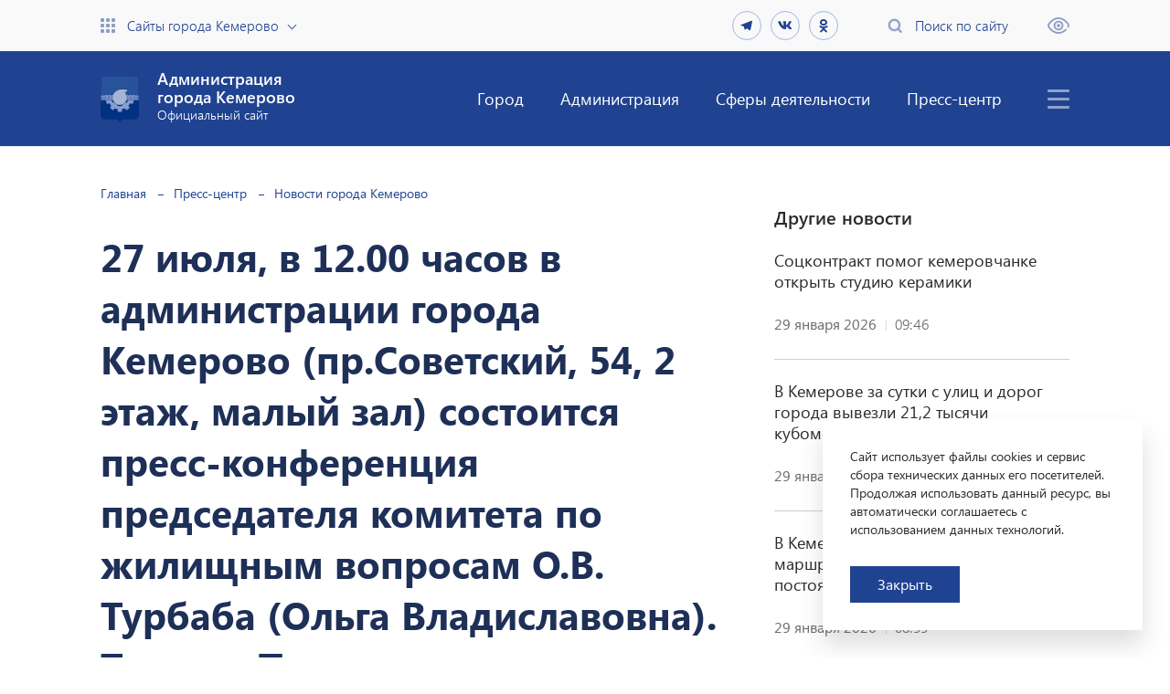

--- FILE ---
content_type: text/html; charset=UTF-8
request_url: https://kemerovo.ru/press-tsentr/novosti/11312/
body_size: 94014
content:
<!DOCTYPE html>
<html xmlns="http://www.w3.org/1999/xhtml" xml:lang="ru" lang="ru">

<head>
<!-- Yandex.Metrika counter -->
<noscript><div><img src="https://mc.yandex.ru/watch/85494610" style="position:absolute; left:-9999px;" alt="" /></div></noscript>
<!-- /Yandex.Metrika counter -->
    <meta http-equiv="X-UA-Compatible" content="IE=edge" />
    <meta name="viewport" content="width=device-width, initial-scale=1.0">
    <meta name="cmsmagazine" content="023fede1cd00d7f15a0ae19646d80a72" />
    <meta name="copyright" content="Сайт разработан компанией «Софтмажор»" />
    <meta name="sputnik-verification" content="bMnhoQvGiOycUanS" />
    <meta property="og:url" content="http://kemerovo.ru/press-tsentr/novosti/11312/" />
    <meta property="og:type" content="website" />
    <meta property="og:title" content="Администрация города Кемерово" />
    <meta property="og:description" content="27 июля, в 12.00 часов в администрации города Кемерово (пр.Советский, 54, 2 этаж, малый зал) состоится пресс-конференция председателя комитета по жилищным вопросам О.В. Турбаба (Ольга Владиславовна). Тема – «Предоставление льготных жилищных займов и выплат»" />
    <meta property="og:image:type" content="image/png" />
    <meta property="og:image:width" content="200" />
    <meta property="og:image:height" content="200" />
    <meta property="og:image" content="/local/templates/softmajor/img/kemerovo_og1.png" />

    <meta http-equiv="Content-Type" content="text/html; charset=UTF-8" />
<script data-skip-moving="true">(function(w, d, n) {var cl = "bx-core";var ht = d.documentElement;var htc = ht ? ht.className : undefined;if (htc === undefined || htc.indexOf(cl) !== -1){return;}var ua = n.userAgent;if (/(iPad;)|(iPhone;)/i.test(ua)){cl += " bx-ios";}else if (/Windows/i.test(ua)){cl += ' bx-win';}else if (/Macintosh/i.test(ua)){cl += " bx-mac";}else if (/Linux/i.test(ua) && !/Android/i.test(ua)){cl += " bx-linux";}else if (/Android/i.test(ua)){cl += " bx-android";}cl += (/(ipad|iphone|android|mobile|touch)/i.test(ua) ? " bx-touch" : " bx-no-touch");cl += w.devicePixelRatio && w.devicePixelRatio >= 2? " bx-retina": " bx-no-retina";if (/AppleWebKit/.test(ua)){cl += " bx-chrome";}else if (/Opera/.test(ua)){cl += " bx-opera";}else if (/Firefox/.test(ua)){cl += " bx-firefox";}ht.className = htc ? htc + " " + cl : cl;})(window, document, navigator);</script>


<link href="/bitrix/cache/css/s1/softmajor/page_a75fbc361f5bfe1816728965e5ab3cfd/page_a75fbc361f5bfe1816728965e5ab3cfd_v1.css?17617224892096" type="text/css"  rel="stylesheet" />
<link href="/bitrix/cache/css/s1/softmajor/template_06ec12e56ee82c3dfcfa4a88bf62c340/template_06ec12e56ee82c3dfcfa4a88bf62c340_v1.css?1766631285155287" type="text/css"  data-template-style="true" rel="stylesheet" />







<meta property="og:url" content="https://kemerovo.ru/press-tsentr/novosti/11312/" />
<meta property="og:title" content="27 июля, в 12.00 часов в администрации города Кемерово (пр.Советский, 54, 2 этаж, малый зал) состоится пресс-конференция председателя комитета по жилищным вопросам О.В. Турбаба (Ольга Владиславовна). Тема – «Предоставление льготных жилищных займов и выпла" />
<meta property="og:description" content="" />
<meta property="og:image" content="https://kemerovo.ru" />



    <title>
        27 июля, в 12.00 часов в администрации города Кемерово (пр.Советский, 54, 2 этаж, малый зал) состоится пресс-конференция председателя комитета по жилищным вопросам О.В. Турбаба (Ольга Владиславовна). Тема – «Предоставление льготных жилищных займов и выплат»    </title>

    <link rel="stylesheet" href="https://fonts.googleapis.com/css?family=PT+Sans">
    <link rel="stylesheet" href="https://use.fontawesome.com/releases/v5.7.1/css/all.css" integrity="sha384-fnmOCqbTlWIlj8LyTjo7mOUStjsKC4pOpQbqyi7RrhN7udi9RwhKkMHpvLbHG9Sr" crossorigin="anonymous">

    
    </head>

<body>

    
    
    <div class="header">
        <div class="blind-version-block" style="display: none">
            <div class="blind-version-fixed">
                <div class="blind-version-inner">
                    <div class="color-block">
                        <span class="name">Цвет:</span>
                        <span class="ico wb sel" data-size="whiteblack"><i></i></span>
                        <span class="ico bw" data-size="blackwhite"><i></i></span>
                        <span class="ico blue" data-size="blue"><i></i></span>
                    </div>
                    <div class="size-block">
                        <span class="name">Размер шрифта:</span>
                        <span class="ico size1 sel" data-size="s14"><i></i><b>a</b></span>
                        <span class="ico size2" data-size="s16"><i></i><b>a</b></span>
                        <span class="ico size3" data-size="s18"><i></i><b>a</b></span>
                    </div>
                    <div class="interval-block">
                        <span class="name">Интервал:</span>
                        <span class="ico size1 sel" data-size="w1"><i></i></span>
                        <span class="ico size2" data-size="w2"><i></i></span>
                        <span class="ico size3" data-size="w3"><i></i></span>
                    </div>
                    <div class="img-block">
                        <span class="name">Изображения:</span>
                        <span class="toggle"><b class="img-on">Выкл</b><b class="img-off" style="display: none">Вкл</b></span>
                    </div>
                    <div class="font-block">
                        <span class="name">Выбор шрифта:</span>
                        <span class="ico sel" data-size="arial">Arial<i></i></span>
                        <span class="ico" data-size="times">Times New Roman<i></i></span>
                    </div>
                    <div class="reset">Обычная версия</div>
                </div>
            </div>
        </div>
        <div class="top-header">
            <div class="container">
                <div class="flex-row">
                    <div>
                        <a href="" class="sites flex-row icon-link open-sites-menu">Сайты города Кемерово</a>
                    </div>

                    <div class="flex-row">
                        <div class="social-block header-social">
                            <a href="https://t.me/KemAdmOnline"  class="social-link" target="_blank">
  <svg fill="#e2e4e6" width="16" height="16" viewBox="0 0 24 24" xmlns="http://www.w3.org/2000/svg">
    <path d="M6.99211 13.3794L2.67726 12.0314C1.74451 11.7458 1.73932 11.1021 2.88626 10.64L19.6983 4.13337C20.6742 3.73535 21.227 4.23893 20.9109 5.50046L18.0487 19.033C17.8483 19.9968 17.2697 20.227 16.4665 19.7823L12.0601 16.5151L10.0063 18.5017C9.79555 18.7059 9.62454 18.8807 9.29981 18.9239C8.9768 18.9689 8.71079 18.872 8.5156 18.3356L7.01283 13.3673L6.99211 13.3794Z"/>
  </svg>
</a>

<a href="https://vk.com/public167791417"  class="social-link" target="_blank"><i class="fab fa-vk"></i></a> 

<a href="https://ok.ru/profile/577485396401"  class="social-link" target="_blank"><i class="fab fa-odnoklassniki"></i></a>

<!-- 
  <a href="https://www.facebook.com/kemerovoadmin"  class="social-link" target="_blank"><i class="fab fa-facebook-f"></i></a> 

  <a href="https://www.instagram.com/kemerovo_adm/"  class="social-link" target="_blank"><i class="fab fa-instagram"></i></a>

  <a href="https://twitter.com/AdmKemerovo"  class="social-link" target="_blank"><svg xmlns="http://www.w3.org/2000/svg" fill="#e2e4e6" width="16" height="16" viewBox="0 0 24 24"><path d="M24 4.557c-.883.392-1.832.656-2.828.775 1.017-.609 1.798-1.574 2.165-2.724-.951.564-2.005.974-3.127 1.195-.897-.957-2.178-1.555-3.594-1.555-3.179 0-5.515 2.966-4.797 6.045-4.091-.205-7.719-2.165-10.148-5.144-1.29 2.213-.669 5.108 1.523 6.574-.806-.026-1.566-.247-2.229-.616-.054 2.281 1.581 4.415 3.949 4.89-.693.188-1.452.232-2.224.084.626 1.956 2.444 3.379 4.6 3.419-2.07 1.623-4.678 2.348-7.29 2.04 2.179 1.397 4.768 2.212 7.548 2.212 9.142 0 14.307-7.721 13.995-14.646.962-.695 1.797-1.562 2.457-2.549z"/></svg></a>
-->                        </div>
                        <a href="" class="search flex-row icon-link open-search-menu">Поиск по сайту</a>
                        <a href="" class="impaired" title="Версия для слабовидящих"></a>
                    </div>
                </div>
            </div>
        </div>

        <div class="bottom-header">
            
    <div class="container">
        <div class="flex-row">
            <a href="/" class="logo">
                <div class="img img-contain"></div>
                <div class="text">
                    <div>Администрация<br />города Кемерово</div>
                    <div>Официальный сайт</div>
                </div>
            </a>
            <div class="flex-row">
                <nav>
                    <ul class="menu">

                    
                        
                        
                            <li><a href="/gorod/" >Город</a>
                                <div class="sub-menu-box">
                                    <ul class="sub-menu">

                        
                        
                    
                        
                        
                            <li><a href="/gorod/obshchaya-informatsiya/" >Общая информация</a>
                                <div class="sub-menu-box">
                                    <ul class="sub-menu">

                        
                        
                    
                        
                        
                            <li><a href="/gorod/obshchaya-informatsiya/obshchaya-kharakteristika-g-kemerovo/" >Общая характеристика г. Кемерово</a></li>

                        
                        
                    
                        
                        
                            <li><a href="/gorod/obshchaya-informatsiya/istoriya/" >История</a>
                                <div class="sub-menu-box">
                                    <ul class="sub-menu">

                        
                        
                    
                        
                        
                            <li><a href="/gorod/obshchaya-informatsiya/istoriya/kratkaya-istoriya-goroda-kemerovo/" >Краткая история города Кемерово</a></li>

                        
                        
                    
                        
                        
                            <li><a href="/gorod/obshchaya-informatsiya/istoriya/pesni-posvyashchennye-g-kemerovo/" >Песни, посвященные г. Кемерово</a></li>

                        
                        
                    
                        
                        
                            <li><a href="/gorod/obshchaya-informatsiya/istoriya/istoricheskaya-spravka-tsentralnogo-rayona/" >Историческая справка Центрального района</a></li>

                        
                        
                    
                        
                        
                            <li><a href="/gorod/obshchaya-informatsiya/istoriya/istoricheskaya-spravka-leninskogo-rayona/" >Историческая справка Ленинского района</a></li>

                        
                        
                    
                        
                        
                            <li><a href="/gorod/obshchaya-informatsiya/istoriya/istoricheskaya-spravka-zavodskogo-rayona/" >Историческая справка Заводского района</a></li>

                        
                        
                    
                        
                        
                            <li><a href="/gorod/obshchaya-informatsiya/istoriya/istoricheskaya-spravka-kirovskogo-rayona/" >Историческая справка Кировского района</a></li>

                        
                        
                    
                        
                        
                            <li><a href="/gorod/obshchaya-informatsiya/istoriya/istoricheskaya-spravka-rudnichnogo-rayona/" >Историческая справка Рудничного района</a></li>

                        
                        
                    
                        
                        
                            <li><a href="/gorod/obshchaya-informatsiya/istoriya/istoricheskaya-spravka-zh-r-yagunovskiy-pioner/" >Историческая справка ж.р. Ягуновский, Пионер</a></li>

                        
                        
                    
                        
                        
                            <li><a href="/gorod/obshchaya-informatsiya/istoriya/istoricheskaya-spravka-zh-r-kedrovka-promyshlennovskiy/" >Историческая справка ж.р. Кедровка, Промышленновский</a></li>

                        
                        
                    
                        
                        
                            <li><a href="/gorod/obshchaya-informatsiya/istoriya/istoricheskaya-spravka-zh-r-lesnaya-polyana/" >Историческая справка ж.р. Лесная Поляна</a></li>

                        
                        
                    
                                                    </ul></div></li>                        
                        
                            <li><a href="/gorod/obshchaya-informatsiya/ikh-imenami-nazvany/" >Их именами названы</a>
                                <div class="sub-menu-box">
                                    <ul class="sub-menu">

                        
                        
                    
                        
                        
                            <li><a href="/gorod/obshchaya-informatsiya/ikh-imenami-nazvany/spravochnik-ikh-imenami-nazvany-ulitsy-goroda-kemerovo/" >Справочник «Их именами названы улицы города Кемерово»</a></li>

                        
                        
                    
                        
                        
                            <li><a href="/gorod/obshchaya-informatsiya/ikh-imenami-nazvany/ikh-imenami-nazvany-shkolnye-muzei/" >Их именами названы школьные музеи</a></li>

                        
                        
                    
                        
                        
                            <li><a href="/gorod/obshchaya-informatsiya/ikh-imenami-nazvany/ikh-imenami-nazvany-munitsipalnye-uchrezhdeniya/" >Их именами названы муниципальные учреждения</a></li>

                        
                        
                    
                        
                        
                            <li><a href="/gorod/obshchaya-informatsiya/ikh-imenami-nazvany/sportivnye-meropriyatiya-v-chest-vydayushchikhsya-sootechestvennikov/" >Спортивные мероприятия в честь выдающихся соотечественников</a></li>

                        
                        
                    
                        
                        
                            <li><a href="/gorod/obshchaya-informatsiya/ikh-imenami-nazvany/kraevedcheskie-meropriyatiya/" >Краеведческие мероприятия</a></li>

                        
                        
                    
                        
                        
                            <li><a href="/gorod/obshchaya-informatsiya/ikh-imenami-nazvany/ikh-imenami-nazvany-tvorcheskie-kollektivy/" >Их именами названы творческие коллективы</a></li>

                        
                        
                    
                                                    </ul></div></li>                        
                        
                            <li><a href="/gorod/obshchaya-informatsiya/investitsionnyy-pasport/" >Инвестиционный паспорт</a></li>

                        
                        
                    
                        
                        
                            <li><a href="/gorod/obshchaya-informatsiya/demograficheskaya-situatsiya/" >Демографическая ситуация</a></li>

                        
                        
                    
                                                    </ul></div></li>                        
                        
                            <li><a href="/gorod/ustav/" >Устав</a></li>

                        
                        
                    
                        
                        
                            <li><a href="/gorod/simvolika/" >Символика</a></li>

                        
                        
                    
                        
                        
                            <li><a href="/gorod/pochetnye-grazhdane/" >Почетные граждане</a></li>

                        
                        
                    
                        
                        
                            <li><a href="/gorod/dostoprimechatelnosti/" >Достопримечательности</a></li>

                        
                        
                    
                        
                        
                            <li><a href="/gorod/fotogalereya-progulka-po-gorodu/" >Фотогалерея «Прогулка по городу»</a></li>

                        
                        
                    
                        
                        
                            <li><a href="/gorod/virtualnyy-muzey-goroda-kemerovo-/" >Виртуальный музей города Кемерово </a></li>

                        
                        
                    
                        
                        
                            <li><a href="/gorod/ofitsialnyy-turistskiy-portal-kemerovo/" >Официальный туристский портал Кемерово</a></li>

                        
                        
                    
                        
                        
                            <li><a href="/gorod/khronograf-/" >Хронограф </a></li>

                        
                        
                    
                        
                        
                            <li><a href="/gorod/virtualnye-vystavki-/" >Виртуальные выставки </a>
                                <div class="sub-menu-box">
                                    <ul class="sub-menu">

                        
                        
                    
                        
                        
                            <li><a href="/gorod/virtualnye-vystavki-/kuzbass-v-istoricheskikh-dokumentakh/" >КУЗБАСС В ИСТОРИЧЕСКИХ ДОКУМЕНТАХ</a></li>

                        
                        
                    
                        
                        
                            <li><a href="/gorod/virtualnye-vystavki-/vesenniy-vernisazh/" >«Весенний вернисаж»</a></li>

                        
                        
                    
                        
                        
                            <li><a href="/gorod/virtualnye-vystavki-/nebo-lyubit-smelykh/" >«НЕБО ЛЮБИТ СМЕЛЫХ»</a></li>

                        
                        
                    
                        
                        
                            <li><a href="/gorod/virtualnye-vystavki-/virtualnaya-vystavka-khraniteli-istoricheskoy-pamyati/" >Виртуальная выставка «Хранители исторической памяти»</a></li>

                        
                        
                    
                        
                        
                            <li><a href="/gorod/virtualnye-vystavki-/virtualnaya-fotovystavka-bez-sroka-davnosti/" >Виртуальная фотовыставка «БЕЗ СРОКА ДАВНОСТИ»</a></li>

                        
                        
                    
                        
                        
                            <li><a href="/gorod/virtualnye-vystavki-/khranim-istoriyu-dumaem-o-budushchem/" >Храним историю, думаем о будущем</a></li>

                        
                        
                    
                                                    </ul></div></li></ul></div></li>                        
                        
                            <li><a href="/administratsiya/" >Администрация</a>
                                <div class="sub-menu-box">
                                    <ul class="sub-menu">

                        
                        
                    
                        
                        
                            <li><a href="/administratsiya/administratsiya-goroda/" >Администрация города</a>
                                <div class="sub-menu-box">
                                    <ul class="sub-menu">

                        
                        
                    
                        
                        
                            <li><a href="/administratsiya/administratsiya-goroda/struktura-i-kontakty/" >Структура и контакты</a>
                                <div class="sub-menu-box">
                                    <ul class="sub-menu">

                        
                        
                    
                        
                        
                            <li><a href="/administratsiya/administratsiya-goroda/struktura-i-kontakty/glava-goroda/" >Глава города</a></li>

                        
                        
                    
                        
                        
                            <li><a href="/administratsiya/administratsiya-goroda/struktura-i-kontakty/pervyy-zamestitel-glavy-goroda/" >Первый заместитель Главы города</a>
                                <div class="sub-menu-box">
                                    <ul class="sub-menu">

                        
                        
                    
                        
                        
                            <li><a href="/administratsiya/administratsiya-goroda/struktura-i-kontakty/pervyy-zamestitel-glavy-goroda/upravlenie-transporta-i-svyazi/" >Управление транспорта и связи</a></li>

                        
                        
                    
                        
                        
                            <li><a href="/administratsiya/administratsiya-goroda/struktura-i-kontakty/pervyy-zamestitel-glavy-goroda/upravlenie-arkhitektury-i-gradostroitelstva/" >Управление архитектуры и градостроительства</a></li>

                        
                        
                    
                                                    </ul></div></li>                        
                        
                            <li><a href="/administratsiya/administratsiya-goroda/struktura-i-kontakty/zamestitel-glavy-goroda-rukovoditel-apparata/" >Заместитель Главы города, руководитель аппарата</a>
                                <div class="sub-menu-box">
                                    <ul class="sub-menu">

                        
                        
                    
                        
                        
                            <li><a href="/administratsiya/administratsiya-goroda/struktura-i-kontakty/zamestitel-glavy-goroda-rukovoditel-apparata/upravlenie-po-vzaimodeystviyu-s-kemerovskim-gorodskim-sovetom-narodnykh-deputatov/" >Управление по взаимодействию с Кемеровским городским Советом народных депутатов</a></li>

                        
                        
                    
                        
                        
                            <li><a href="/administratsiya/administratsiya-goroda/struktura-i-kontakty/zamestitel-glavy-goroda-rukovoditel-apparata/upravlenie-delami/" >Управление делами</a></li>

                        
                        
                    
                        
                        
                            <li><a href="/administratsiya/administratsiya-goroda/struktura-i-kontakty/zamestitel-glavy-goroda-rukovoditel-apparata/otdel-kadrovoy-raboty/" >Отдел кадровой работы</a>
                                <div class="sub-menu-box">
                                    <ul class="sub-menu">

                        
                        
                    
                        
                        
                            <li><a href="/administratsiya/administratsiya-goroda/struktura-i-kontakty/zamestitel-glavy-goroda-rukovoditel-apparata/otdel-kadrovoy-raboty/poryadok-postupleniya-na-munitsipalnuyu-sluzhbu/" >Порядок поступления на муниципальную службу</a></li>

                        
                        
                    
                        
                        
                            <li><a href="/administratsiya/administratsiya-goroda/struktura-i-kontakty/zamestitel-glavy-goroda-rukovoditel-apparata/otdel-kadrovoy-raboty/konkurs-na-zameshchenie-dolzhnosti-munitsipalnoy-sluzhby/" >Конкурс на замещение должности муниципальной службы</a></li>

                        
                        
                    
                        
                        
                            <li><a href="/administratsiya/administratsiya-goroda/struktura-i-kontakty/zamestitel-glavy-goroda-rukovoditel-apparata/otdel-kadrovoy-raboty/vakansii/" >Вакансии</a></li>

                        
                        
                    
                        
                        
                            <li><a href="/administratsiya/administratsiya-goroda/struktura-i-kontakty/zamestitel-glavy-goroda-rukovoditel-apparata/otdel-kadrovoy-raboty/rezerv-upravlencheskikh-kadrov/" >Резерв управленческих кадров</a></li>

                        
                        
                    
                        
                        
                            <li><a href="/administratsiya/administratsiya-goroda/struktura-i-kontakty/zamestitel-glavy-goroda-rukovoditel-apparata/otdel-kadrovoy-raboty/dannye-o-rezultatakh-provedeniya-spetsialnoy-otsenki-usloviy-truda/" >Данные о результатах проведения специальной оценки условий труда</a></li>

                        
                        
                    
                                                    </ul></div></li>                        
                        
                            <li><a href="/administratsiya/administratsiya-goroda/struktura-i-kontakty/zamestitel-glavy-goroda-rukovoditel-apparata/upravlenie-byudzhetnogo-ucheta/" >Управление бюджетного учета</a></li>

                        
                        
                    
                        
                        
                            <li><a href="/administratsiya/administratsiya-goroda/struktura-i-kontakty/zamestitel-glavy-goroda-rukovoditel-apparata/otdel-informatsionnykh-tekhnologiy/" >Отдел информационных технологий</a></li>

                        
                        
                    
                        
                        
                            <li><a href="/administratsiya/administratsiya-goroda/struktura-i-kontakty/zamestitel-glavy-goroda-rukovoditel-apparata/otdel-po-rabote-s-obrashcheniyami-grazhdan/" >Отдел по работе с обращениями граждан</a>
                                <div class="sub-menu-box">
                                    <ul class="sub-menu">

                        
                        
                    
                        
                        
                            <li><a href="/administratsiya/administratsiya-goroda/struktura-i-kontakty/zamestitel-glavy-goroda-rukovoditel-apparata/otdel-po-rabote-s-obrashcheniyami-grazhdan/grafik-priema-grazhdan/" >График приема граждан</a></li>

                        
                        
                    
                        
                        
                            <li><a href="/administratsiya/administratsiya-goroda/struktura-i-kontakty/zamestitel-glavy-goroda-rukovoditel-apparata/otdel-po-rabote-s-obrashcheniyami-grazhdan/informatsiya-ob-izmeneniyakh-v-59-fz/" >Информация об изменениях в 59-ФЗ</a></li>

                        
                        
                    
                        
                        
                            <li><a href="/administratsiya/administratsiya-goroda/struktura-i-kontakty/zamestitel-glavy-goroda-rukovoditel-apparata/otdel-po-rabote-s-obrashcheniyami-grazhdan/pryamaya-liniya-s-naseleniem-/" >Прямая линия с населением </a></li>

                        
                        
                    
                                                    </ul></div></li>                        
                        
                            <li><a href="/administratsiya/administratsiya-goroda/struktura-i-kontakty/zamestitel-glavy-goroda-rukovoditel-apparata/otdel-mobilizatsionnoy-podgotovki/" >Отдел мобилизационной подготовки</a>
                                <div class="sub-menu-box">
                                    <ul class="sub-menu">

                        
                        
                    
                        
                        
                            <li><a href="/administratsiya/administratsiya-goroda/struktura-i-kontakty/zamestitel-glavy-goroda-rukovoditel-apparata/otdel-mobilizatsionnoy-podgotovki/voinskiy-uchet-i-bronirovanie/" >Воинский учет и бронирование</a></li>

                        
                        
                    
                                                    </ul></div></li>                        
                        
                            <li><a href="/administratsiya/administratsiya-goroda/struktura-i-kontakty/zamestitel-glavy-goroda-rukovoditel-apparata/otdel-po-rabote-s-pravookhranitelnymi-organami-i-protivopozharnymi-sluzhbami/" >Отдел по работе с правоохранительными органами и противопожарными службами</a></li>

                        
                        
                    
                                                    </ul></div></li>                        
                        
                            <li><a href="/administratsiya/administratsiya-goroda/struktura-i-kontakty/zamestitel-glavy-goroda-po-sotsialnym-voprosam/" >Заместитель Главы города по социальным вопросам</a>
                                <div class="sub-menu-box">
                                    <ul class="sub-menu">

                        
                        
                    
                        
                        
                            <li><a href="/administratsiya/administratsiya-goroda/struktura-i-kontakty/zamestitel-glavy-goroda-po-sotsialnym-voprosam/upravlenie-kultury-sporta-i-molodezhnoy-politiki/" >Управление культуры, спорта и молодежной политики</a></li>

                        
                        
                    
                        
                        
                            <li><a href="/administratsiya/administratsiya-goroda/struktura-i-kontakty/zamestitel-glavy-goroda-po-sotsialnym-voprosam/upravlenie-obrazovaniya/" >Управление образования</a></li>

                        
                        
                    
                        
                        
                            <li><a href="/administratsiya/administratsiya-goroda/struktura-i-kontakty/zamestitel-glavy-goroda-po-sotsialnym-voprosam/upravlenie-sotsialnoy-zashchity-naseleniya/" >Управление социальной защиты населения</a></li>

                        
                        
                    
                        
                        
                            <li><a href="/administratsiya/administratsiya-goroda/struktura-i-kontakty/zamestitel-glavy-goroda-po-sotsialnym-voprosam/otdel-sotsialnykh-proektov-i-programm/" >Отдел социальных проектов и программ</a></li>

                        
                        
                    
                                                    </ul></div></li>                        
                        
                            <li><a href="/administratsiya/administratsiya-goroda/struktura-i-kontakty/zamestitel-glavy-goroda-nachalnik-upravleniya-ekonomicheskogo-razvitiya/" >Заместитель Главы города, начальник управления экономического развития</a>
                                <div class="sub-menu-box">
                                    <ul class="sub-menu">

                        
                        
                    
                        
                        
                            <li><a href="/administratsiya/administratsiya-goroda/struktura-i-kontakty/zamestitel-glavy-goroda-nachalnik-upravleniya-ekonomicheskogo-razvitiya/upravlenie-ekonomicheskogo-razvitiya/" >Управление экономического развития</a></li>

                        
                        
                    
                        
                        
                            <li><a href="/administratsiya/administratsiya-goroda/struktura-i-kontakty/zamestitel-glavy-goroda-nachalnik-upravleniya-ekonomicheskogo-razvitiya/upravlenie-kontraktnoy-sistemy-/" >Управление контрактной системы </a></li>

                        
                        
                    
                        
                        
                            <li><a href="/administratsiya/administratsiya-goroda/struktura-i-kontakty/zamestitel-glavy-goroda-nachalnik-upravleniya-ekonomicheskogo-razvitiya/upravlenie-potrebitelskogo-rynka-i-razvitiya-predprinimatelstva/" >Управление потребительского рынка и развития предпринимательства</a></li>

                        
                        
                    
                                                    </ul></div></li>                        
                        
                            <li><a href="/administratsiya/administratsiya-goroda/struktura-i-kontakty/zamestitel-glavy-goroda-nachalnik-upravleniya-gorodskogo-razvitiya-/" >Заместитель Главы города, начальник управления городского развития </a>
                                <div class="sub-menu-box">
                                    <ul class="sub-menu">

                        
                        
                    
                        
                        
                            <li><a href="/administratsiya/administratsiya-goroda/struktura-i-kontakty/zamestitel-glavy-goroda-nachalnik-upravleniya-gorodskogo-razvitiya-/komitet-po-zhilishchnym-voprosam/" >Комитет по жилищным вопросам</a>
                                <div class="sub-menu-box">
                                    <ul class="sub-menu">

                        
                        
                    
                        
                        
                            <li><a href="/administratsiya/administratsiya-goroda/struktura-i-kontakty/zamestitel-glavy-goroda-nachalnik-upravleniya-gorodskogo-razvitiya-/komitet-po-zhilishchnym-voprosam/grafik-priema-sotrudnikov-komiteta-po-zhilishchnym-voprosam-na-2025-god/" >График приема сотрудников комитета по жилищным вопросам на 2025 год</a></li>

                        
                        
                    
                                                    </ul></div></li>                        
                        
                            <li><a href="/administratsiya/administratsiya-goroda/struktura-i-kontakty/zamestitel-glavy-goroda-nachalnik-upravleniya-gorodskogo-razvitiya-/upravlenie-gorodskogo-razvitiya/" >Управление городского развития</a></li>

                        
                        
                    
                                                    </ul></div></li>                        
                        
                            <li><a href="/administratsiya/administratsiya-goroda/struktura-i-kontakty/zamestitel-glavy-goroda-nachalnik-upravleniya-dorozhnogo-khozyaystva-i-blagoustroystva/" >Заместитель Главы города, начальник управления дорожного хозяйства и благоустройства</a>
                                <div class="sub-menu-box">
                                    <ul class="sub-menu">

                        
                        
                    
                        
                        
                            <li><a href="/administratsiya/administratsiya-goroda/struktura-i-kontakty/zamestitel-glavy-goroda-nachalnik-upravleniya-dorozhnogo-khozyaystva-i-blagoustroystva/upravlenie-dorozhnogo-khozyaystva-i-blagoustroystva/" >Управление дорожного хозяйства и благоустройства</a></li>

                        
                        
                    
                                                    </ul></div></li>                        
                        
                            <li><a href="/administratsiya/administratsiya-goroda/struktura-i-kontakty/zamestitel-glavy-goroda-nachalnik-upravleniya-zhilishchno-kommunalnogo-khozyaystva/" >Заместитель Главы города начальник управления жилищно-коммунального хозяйства</a>
                                <div class="sub-menu-box">
                                    <ul class="sub-menu">

                        
                        
                    
                        
                        
                            <li><a href="/administratsiya/administratsiya-goroda/struktura-i-kontakty/zamestitel-glavy-goroda-nachalnik-upravleniya-zhilishchno-kommunalnogo-khozyaystva/upravlenie-zhilishchno-kommunalnogo-khozyaystva/" >Управление жилищно-коммунального хозяйства</a></li>

                        
                        
                    
                                                    </ul></div></li>                        
                        
                            <li><a href="/administratsiya/administratsiya-goroda/struktura-i-kontakty/komitet-po-upravleniyu-munitsipalnym-imushchestvom/" >Председатель комитета по управлению муниципальным имуществом</a>
                                <div class="sub-menu-box">
                                    <ul class="sub-menu">

                        
                        
                    
                        
                        
                            <li><a href="/administratsiya/administratsiya-goroda/struktura-i-kontakty/komitet-po-upravleniyu-munitsipalnym-imushchestvom/zamestitel-predsedatelya-komiteta-po-voprosam-ucheta-i-upravleniya-munitsipalnoy-sobstvennostyu/" >Заместитель председателя комитета </a></li>

                        
                        
                    
                        
                        
                            <li><a href="/administratsiya/administratsiya-goroda/struktura-i-kontakty/komitet-po-upravleniyu-munitsipalnym-imushchestvom/nachalnik-otdela-yuridicheskogo-otdela/" >Начальник отдела юридического отдела</a></li>

                        
                        
                    
                        
                        
                            <li><a href="/administratsiya/administratsiya-goroda/struktura-i-kontakty/komitet-po-upravleniyu-munitsipalnym-imushchestvom/nachalnik-obshchego-otdela/" >Начальник общего отдела</a></li>

                        
                        
                    
                        
                        
                            <li><a href="/administratsiya/administratsiya-goroda/struktura-i-kontakty/komitet-po-upravleniyu-munitsipalnym-imushchestvom/nachalnik-otdela-bukhgalterskogo-ucheta/" >Начальник отдела бухгалтерского учета</a></li>

                        
                        
                    
                        
                        
                            <li><a href="/administratsiya/administratsiya-goroda/struktura-i-kontakty/komitet-po-upravleniyu-munitsipalnym-imushchestvom/nachalnik-otdela-reestra-munitsipalnoy-sobstvennosti/" >Начальник отдела Реестра муниципальной собственности</a></li>

                        
                        
                    
                        
                        
                            <li><a href="/administratsiya/administratsiya-goroda/struktura-i-kontakty/komitet-po-upravleniyu-munitsipalnym-imushchestvom/nachalnik-otdela-po-rabote-s-predpriyatiyami-uchrezhdeniyami/" >Начальник отдела по работе с предприятиями, учреждениями</a></li>

                        
                        
                    
                        
                        
                            <li><a href="/administratsiya/administratsiya-goroda/struktura-i-kontakty/komitet-po-upravleniyu-munitsipalnym-imushchestvom/nachalnik-otdela-zemelno-imushchestvennykh-otnosheniy/" >Начальник отдела земельно-имущественных отношений</a></li>

                        
                        
                    
                        
                        
                            <li><a href="/administratsiya/administratsiya-goroda/struktura-i-kontakty/komitet-po-upravleniyu-munitsipalnym-imushchestvom/nachalnik-otdela-po-upravleniyu-spetsializirovannym-imushchestvom/" >Начальник отдела по управлению специализированным имуществом</a></li>

                        
                        
                    
                        
                        
                            <li><a href="/administratsiya/administratsiya-goroda/struktura-i-kontakty/komitet-po-upravleniyu-munitsipalnym-imushchestvom/nachalnik-otdela-obespecheniya-oborota-imushchestva/" >Начальник отдела обеспечения оборота имущества</a></li>

                        
                        
                    
                        
                        
                            <li><a href="/administratsiya/administratsiya-goroda/struktura-i-kontakty/komitet-po-upravleniyu-munitsipalnym-imushchestvom/nachalnik-otdela-dogovornykh-otnosheniy/" >Начальник отдела договорных отношений</a></li>

                        
                        
                    
                                                    </ul></div></li>                        
                        
                            <li><a href="/administratsiya/administratsiya-goroda/struktura-i-kontakty/kontrolnoe-upravlenie/" >Начальник контрольного управления</a></li>

                        
                        
                    
                        
                        
                            <li><a href="/administratsiya/administratsiya-goroda/struktura-i-kontakty/komitet-po-rabote-so-sredstvami-massovoy-informatsii/" >Председатель комитета по работе со средствами массовой информации</a>
                                <div class="sub-menu-box">
                                    <ul class="sub-menu">

                        
                        
                    
                        
                        
                            <li><a href="/administratsiya/administratsiya-goroda/struktura-i-kontakty/komitet-po-rabote-so-sredstvami-massovoy-informatsii/zamestitel-predsedatelya-komiteta-nachalnik-otdela-po-rabote-so-smi/" >Заместитель председателя комитета, начальник отдела медиамониторинга</a></li>

                        
                        
                    
                        
                        
                            <li><a href="/administratsiya/administratsiya-goroda/struktura-i-kontakty/komitet-po-rabote-so-sredstvami-massovoy-informatsii/nachalnik-otdela-mediamonitoringa-i-raboty-s-internet-saytom/" >Начальник отдела по работе с СМК</a></li>

                        
                        
                    
                                                    </ul></div></li>                        
                        
                            <li><a href="/administratsiya/administratsiya-goroda/struktura-i-kontakty/kontrolno-analiticheskiy-otdel/" >Контрольно-аналитический отдел</a></li>

                        
                        
                    
                        
                        
                            <li><a href="/administratsiya/administratsiya-goroda/struktura-i-kontakty/yuridicheskiy-komitet/" >Председатель юридического комитета</a>
                                <div class="sub-menu-box">
                                    <ul class="sub-menu">

                        
                        
                    
                        
                        
                            <li><a href="/administratsiya/administratsiya-goroda/struktura-i-kontakty/yuridicheskiy-komitet/zamestitel-predsedatelya/" >Заместитель председателя</a></li>

                        
                        
                    
                                                    </ul></div></li>                        
                        
                            <li><a href="/administratsiya/administratsiya-goroda/struktura-i-kontakty/nachalnik-finansovogo-upravleniya/" >Начальник финансового управления</a></li>

                        
                        
                    
                        
                        
                            <li><a href="/administratsiya/administratsiya-goroda/struktura-i-kontakty/territorialnye-upravleniya-rayonov/" >Подведомственные организации</a>
                                <div class="sub-menu-box">
                                    <ul class="sub-menu">

                        
                        
                    
                        
                        
                            <li><a href="/administratsiya/administratsiya-goroda/struktura-i-kontakty/territorialnye-upravleniya-rayonov/podvedomstvennye-organizatsii/" >Подведомственные организации</a></li>

                        
                        
                    
                                                    </ul></div></li>                        
                        
                            <li><a href="/administratsiya/administratsiya-goroda/struktura-i-kontakty/zamestitel-glavy-goroda-nachalnik-territorialnogo-upravleniya-tsentralnogo-rayona/" >Заместитель Главы города, начальник территориального управления Центрального района</a>
                                <div class="sub-menu-box">
                                    <ul class="sub-menu">

                        
                        
                    
                        
                        
                            <li><a href="/administratsiya/administratsiya-goroda/struktura-i-kontakty/zamestitel-glavy-goroda-nachalnik-territorialnogo-upravleniya-tsentralnogo-rayona/zamestitel-nachalnika-upravleniya/" >Заместители начальника управления</a></li>

                        
                        
                    
                        
                        
                            <li><a href="/administratsiya/administratsiya-goroda/struktura-i-kontakty/zamestitel-glavy-goroda-nachalnik-territorialnogo-upravleniya-tsentralnogo-rayona/zaveduyushchiy-otdelom-razvitiya-mestnogo-samoupravleniya-i-sotsialnoy-politiki/" >Заведующий отделом развития местного самоуправления и социальной политики</a></li>

                        
                        
                    
                        
                        
                            <li><a href="/administratsiya/administratsiya-goroda/struktura-i-kontakty/zamestitel-glavy-goroda-nachalnik-territorialnogo-upravleniya-tsentralnogo-rayona/zaveduyushchiy-otdelom-zhizneobespecheniya-territorii/" >Заведующий отделом жизнеобеспечения территории</a></li>

                        
                        
                    
                        
                        
                            <li><a href="/administratsiya/administratsiya-goroda/struktura-i-kontakty/zamestitel-glavy-goroda-nachalnik-territorialnogo-upravleniya-tsentralnogo-rayona/zaveduyushchiy-otdelom-razvitiya-predprinimatelstva-i-potrebitelskogo-rynka/" >Заведующий отделом развития предпринимательства и потребительского рынка</a></li>

                        
                        
                    
                        
                        
                            <li><a href="/administratsiya/administratsiya-goroda/struktura-i-kontakty/zamestitel-glavy-goroda-nachalnik-territorialnogo-upravleniya-tsentralnogo-rayona/zaveduyushchiy-otdelom-bukhgalterskogo-ucheta/" >Заведующий отделом бухгалтерского учета</a></li>

                        
                        
                    
                                                    </ul></div></li>                        
                        
                            <li><a href="/administratsiya/administratsiya-goroda/struktura-i-kontakty/zamestitel-glavy-goroda-nachalnik-territorialnogo-upravleniya-leninskogo-rayona/" >Заместитель Главы города, начальник территориального управления Ленинского района</a>
                                <div class="sub-menu-box">
                                    <ul class="sub-menu">

                        
                        
                    
                        
                        
                            <li><a href="/administratsiya/administratsiya-goroda/struktura-i-kontakty/zamestitel-glavy-goroda-nachalnik-territorialnogo-upravleniya-leninskogo-rayona/zamestitel-nachalnika-upravleniya/" >Заместитель начальника управления</a></li>

                        
                        
                    
                        
                        
                            <li><a href="/administratsiya/administratsiya-goroda/struktura-i-kontakty/zamestitel-glavy-goroda-nachalnik-territorialnogo-upravleniya-leninskogo-rayona/zaveduyushchiy-otdelom-organizatsionnoy-i-massovoy-raboty-s-naseleniem/" >Заведующий отделом организационной и массовой работы с населением</a></li>

                        
                        
                    
                        
                        
                            <li><a href="/administratsiya/administratsiya-goroda/struktura-i-kontakty/zamestitel-glavy-goroda-nachalnik-territorialnogo-upravleniya-leninskogo-rayona/zamestitel-zaveduyushchego-otdelom-organizatsionnoy-i-massovoy-raboty-s-naseleniem/" >Заместитель заведующего отделом организационной и массовой работы с населением</a></li>

                        
                        
                    
                        
                        
                            <li><a href="/administratsiya/administratsiya-goroda/struktura-i-kontakty/zamestitel-glavy-goroda-nachalnik-territorialnogo-upravleniya-leninskogo-rayona/zaveduyushchiy-obshchim-otdelom/" >Заведующий общим отделом</a></li>

                        
                        
                    
                        
                        
                            <li><a href="/administratsiya/administratsiya-goroda/struktura-i-kontakty/zamestitel-glavy-goroda-nachalnik-territorialnogo-upravleniya-leninskogo-rayona/zaveduyushchiy-otdelom-zhizneobespecheniya-territorii/" >Заведующий отделом жизнеобеспечения территории</a></li>

                        
                        
                    
                        
                        
                            <li><a href="/administratsiya/administratsiya-goroda/struktura-i-kontakty/zamestitel-glavy-goroda-nachalnik-territorialnogo-upravleniya-leninskogo-rayona/zaveduyushchiy-otdelom-razvitiya-predprinimatelstva-i-potrebitelskogo-rynka/" >Заведующий отделом развития предпринимательства и потребительского рынка</a></li>

                        
                        
                    
                        
                        
                            <li><a href="/administratsiya/administratsiya-goroda/struktura-i-kontakty/zamestitel-glavy-goroda-nachalnik-territorialnogo-upravleniya-leninskogo-rayona/zaveduyushchiy-otdelom-bukhgalterskogo-ucheta/" >Заведующий отделом бухгалтерского учета</a></li>

                        
                        
                    
                                                    </ul></div></li>                        
                        
                            <li><a href="/administratsiya/administratsiya-goroda/struktura-i-kontakty/zamestitel-glavy-goroda-nachalnik-territorialnogo-upravleniya-zh-r-kedrovka-promyshlennovskiy/" >Заместитель Главы города, начальник территориального управления ж.р. Кедровка, Промышленновский</a>
                                <div class="sub-menu-box">
                                    <ul class="sub-menu">

                        
                        
                    
                        
                        
                            <li><a href="/administratsiya/administratsiya-goroda/struktura-i-kontakty/zamestitel-glavy-goroda-nachalnik-territorialnogo-upravleniya-zh-r-kedrovka-promyshlennovskiy/zamestitel-nachalnika-upravleniya-po-sotsialnym-voprosam/" >Заместители начальника управления</a></li>

                        
                        
                    
                                                    </ul></div></li>                        
                        
                            <li><a href="/administratsiya/administratsiya-goroda/struktura-i-kontakty/zamestitel-glavy-goroda-nachalnik-territorialnogo-upravleniya-zh-r-lesnaya-polyana/" >Заместитель Главы города, начальник территориального управления ж.р. Лесная Поляна</a>
                                <div class="sub-menu-box">
                                    <ul class="sub-menu">

                        
                        
                    
                        
                        
                            <li><a href="/administratsiya/administratsiya-goroda/struktura-i-kontakty/zamestitel-glavy-goroda-nachalnik-territorialnogo-upravleniya-zh-r-lesnaya-polyana/zamestitel-nachalnika-upravleniya-1/" >Заместители начальника управления</a></li>

                        
                        
                    
                        
                        
                            <li><a href="/administratsiya/administratsiya-goroda/struktura-i-kontakty/zamestitel-glavy-goroda-nachalnik-territorialnogo-upravleniya-zh-r-lesnaya-polyana/zaveduyushchiy-otdelom-zhizneobespecheniya/" >Заведующий отделом жизнеобеспечения</a></li>

                        
                        
                    
                        
                        
                            <li><a href="/administratsiya/administratsiya-goroda/struktura-i-kontakty/zamestitel-glavy-goroda-nachalnik-territorialnogo-upravleniya-zh-r-lesnaya-polyana/otdel-organizatsionnoy-i-massovoy-raboty-s-naseleniem/" >Отдел организационной и массовой работы с населением</a></li>

                        
                        
                    
                        
                        
                            <li><a href="/administratsiya/administratsiya-goroda/struktura-i-kontakty/zamestitel-glavy-goroda-nachalnik-territorialnogo-upravleniya-zh-r-lesnaya-polyana/zaveduyushchiy-obshchim-otdelom/" >Заведующий общим отделом</a></li>

                        
                        
                    
                        
                        
                            <li><a href="/administratsiya/administratsiya-goroda/struktura-i-kontakty/zamestitel-glavy-goroda-nachalnik-territorialnogo-upravleniya-zh-r-lesnaya-polyana/otdel-razvitiya-predprinimatelstva-i-potrebitelskogo-rynka/" >Отдел развития предпринимательства и потребительского рынка</a></li>

                        
                        
                    
                        
                        
                            <li><a href="/administratsiya/administratsiya-goroda/struktura-i-kontakty/zamestitel-glavy-goroda-nachalnik-territorialnogo-upravleniya-zh-r-lesnaya-polyana/zaveduyushchiy-otdelom-bukhgalterskogo-uchyeta/" >Заведующий отделом бухгалтерского учёта</a></li>

                        
                        
                    
                                                    </ul></div></li>                        
                        
                            <li><a href="/administratsiya/administratsiya-goroda/struktura-i-kontakty/zamestitel-glavy-goroda-nachalnik-territorialnogo-upravleniya-zh-r-yagunovskiy-pioner/" >Заместитель Главы города, начальник территориального управления ж.р. Ягуновский, Пионер</a>
                                <div class="sub-menu-box">
                                    <ul class="sub-menu">

                        
                        
                    
                        
                        
                            <li><a href="/administratsiya/administratsiya-goroda/struktura-i-kontakty/zamestitel-glavy-goroda-nachalnik-territorialnogo-upravleniya-zh-r-yagunovskiy-pioner/zamestitel-nachalnika-upravleniya-po-sotsialnym-voprosam-/" >Заместители начальника управления </a></li>

                        
                        
                    
                        
                        
                            <li><a href="/administratsiya/administratsiya-goroda/struktura-i-kontakty/zamestitel-glavy-goroda-nachalnik-territorialnogo-upravleniya-zh-r-yagunovskiy-pioner/zaveduyushchiy-otdelom-organizatsionnoy-i-massovoy-raboty-s-naseleniem/" >Заведующий отделом организационной и массовой работы с населением</a></li>

                        
                        
                    
                                                    </ul></div></li>                        
                        
                            <li><a href="/administratsiya/administratsiya-goroda/struktura-i-kontakty/zamestitel-glavy-goroda-nachalnik-territorialnogo-upravleniya-rudnichnogo-rayona/" >Заместитель Главы города, начальник территориального управления Рудничного района</a>
                                <div class="sub-menu-box">
                                    <ul class="sub-menu">

                        
                        
                    
                        
                        
                            <li><a href="/administratsiya/administratsiya-goroda/struktura-i-kontakty/zamestitel-glavy-goroda-nachalnik-territorialnogo-upravleniya-rudnichnogo-rayona/zamestitel-nachalnika-upravleniya/" >Заместители начальника управления</a></li>

                        
                        
                    
                        
                        
                            <li><a href="/administratsiya/administratsiya-goroda/struktura-i-kontakty/zamestitel-glavy-goroda-nachalnik-territorialnogo-upravleniya-rudnichnogo-rayona/zaveduyushchiy-otdelom-organizatsionnoy-i-massovoy-raboty-s-naseleniem/" >Заведующий отделом организационной и массовой работы с населением</a></li>

                        
                        
                    
                        
                        
                            <li><a href="/administratsiya/administratsiya-goroda/struktura-i-kontakty/zamestitel-glavy-goroda-nachalnik-territorialnogo-upravleniya-rudnichnogo-rayona/zamestitel-zaveduyushchego-otdelom/" >Заместитель заведующего отделом</a></li>

                        
                        
                    
                        
                        
                            <li><a href="/administratsiya/administratsiya-goroda/struktura-i-kontakty/zamestitel-glavy-goroda-nachalnik-territorialnogo-upravleniya-rudnichnogo-rayona/zaveduyushchiy-obshchim-otdelom/" >Заведующий общим отделом</a></li>

                        
                        
                    
                        
                        
                            <li><a href="/administratsiya/administratsiya-goroda/struktura-i-kontakty/zamestitel-glavy-goroda-nachalnik-territorialnogo-upravleniya-rudnichnogo-rayona/zaveduyushchiy-otdelom-zhizneobespecheniya-territorii/" >Заведующий отделом жизнеобеспечения территории</a></li>

                        
                        
                    
                        
                        
                            <li><a href="/administratsiya/administratsiya-goroda/struktura-i-kontakty/zamestitel-glavy-goroda-nachalnik-territorialnogo-upravleniya-rudnichnogo-rayona/zaveduyushchiy-otdelom-razvitiya-predprinimatelstva-i-potrebitelskogo-rynka/" >Заведующий отделом развития предпринимательства и потребительского рынка</a></li>

                        
                        
                    
                        
                        
                            <li><a href="/administratsiya/administratsiya-goroda/struktura-i-kontakty/zamestitel-glavy-goroda-nachalnik-territorialnogo-upravleniya-rudnichnogo-rayona/zaveduyushchiy-otdelom-bukhgalterskogo-ucheta/" >Заведующий отделом бухгалтерского учета</a></li>

                        
                        
                    
                                                    </ul></div></li>                        
                        
                            <li><a href="/administratsiya/administratsiya-goroda/struktura-i-kontakty/zamestitel-glavy-goroda-nachalnik-territorialnogo-upravleniya-kirovskogo-rayona/" >Заместитель Главы города, начальник территориального управления Кировского района</a>
                                <div class="sub-menu-box">
                                    <ul class="sub-menu">

                        
                        
                    
                        
                        
                            <li><a href="/administratsiya/administratsiya-goroda/struktura-i-kontakty/zamestitel-glavy-goroda-nachalnik-territorialnogo-upravleniya-kirovskogo-rayona/zamestitel-nachalnika-upravleniya/" >Заместитель начальника управления</a></li>

                        
                        
                    
                        
                        
                            <li><a href="/administratsiya/administratsiya-goroda/struktura-i-kontakty/zamestitel-glavy-goroda-nachalnik-territorialnogo-upravleniya-kirovskogo-rayona/zaveduyushchiy-otdelom-organizatsionnoy-i-massovoy-raboty-s-naseleniem/" >Заведующий отделом организационной и массовой работы с населением</a></li>

                        
                        
                    
                        
                        
                            <li><a href="/administratsiya/administratsiya-goroda/struktura-i-kontakty/zamestitel-glavy-goroda-nachalnik-territorialnogo-upravleniya-kirovskogo-rayona/zaveduyushchaya-obshchim-otdelom/" >Заведующий общим отделом</a></li>

                        
                        
                    
                        
                        
                            <li><a href="/administratsiya/administratsiya-goroda/struktura-i-kontakty/zamestitel-glavy-goroda-nachalnik-territorialnogo-upravleniya-kirovskogo-rayona/zaveduyushchiy-otdelom-zhizneobespecheniya-territorii/" >Заведующий отделом жизнеобеспечения территории</a></li>

                        
                        
                    
                        
                        
                            <li><a href="/administratsiya/administratsiya-goroda/struktura-i-kontakty/zamestitel-glavy-goroda-nachalnik-territorialnogo-upravleniya-kirovskogo-rayona/zaveduyushchiy-otdelom-razvitiya-predprinimatelstva-i-potrebitelskogo-rynka/" >Заведующий отделом развития предпринимательства и потребительского рынка</a></li>

                        
                        
                    
                        
                        
                            <li><a href="/administratsiya/administratsiya-goroda/struktura-i-kontakty/zamestitel-glavy-goroda-nachalnik-territorialnogo-upravleniya-kirovskogo-rayona/zaveduyushchiy-otdelom-bukhgalterskogo-ucheta/" >Заведующий отделом бухгалтерского учета</a></li>

                        
                        
                    
                                                    </ul></div></li>                        
                        
                            <li><a href="/administratsiya/administratsiya-goroda/struktura-i-kontakty/zamestitel-glavy-goroda-nachalnik-territorialnogo-upravleniya-zavodskogo-rayona/" >Заместитель Главы города, начальник территориального управления Заводского района</a>
                                <div class="sub-menu-box">
                                    <ul class="sub-menu">

                        
                        
                    
                        
                        
                            <li><a href="/administratsiya/administratsiya-goroda/struktura-i-kontakty/zamestitel-glavy-goroda-nachalnik-territorialnogo-upravleniya-zavodskogo-rayona/zamestitel-nachalnika-upravleniya/" >Заместитель начальника управления</a></li>

                        
                        
                    
                        
                        
                            <li><a href="/administratsiya/administratsiya-goroda/struktura-i-kontakty/zamestitel-glavy-goroda-nachalnik-territorialnogo-upravleniya-zavodskogo-rayona/zaveduyushchiy-otdelom-zhizneobespecheniya-territorii/" >Заведующий отделом жизнеобеспечения территории</a></li>

                        
                        
                    
                        
                        
                            <li><a href="/administratsiya/administratsiya-goroda/struktura-i-kontakty/zamestitel-glavy-goroda-nachalnik-territorialnogo-upravleniya-zavodskogo-rayona/zaveduyushchiy-otdelom-razvitiya-predprinimatelstva-i-potrebitelskogo-rynka/" >Заведующий отделом развития предпринимательства и потребительского рынка</a></li>

                        
                        
                    
                        
                        
                            <li><a href="/administratsiya/administratsiya-goroda/struktura-i-kontakty/zamestitel-glavy-goroda-nachalnik-territorialnogo-upravleniya-zavodskogo-rayona/zaveduyushchiy-otdelom-organizatsionnoy-i-massovoy-raboty-s-naseleniem/" >Заведующий отделом организационной и массовой работы с населением</a></li>

                        
                        
                    
                        
                        
                            <li><a href="/administratsiya/administratsiya-goroda/struktura-i-kontakty/zamestitel-glavy-goroda-nachalnik-territorialnogo-upravleniya-zavodskogo-rayona/zaveduyushchiy-obshchim-otdelom/" >Заведующий общим отделом</a></li>

                        
                        
                    
                                                    </ul></div></li></ul></div></li>                        
                        
                            <li><a href="/administratsiya/administratsiya-goroda/podvedomstvennye-organizatsii/" >Подведомственные организации</a>
                                <div class="sub-menu-box">
                                    <ul class="sub-menu">

                        
                        
                    
                        
                        
                            <li><a href="/administratsiya/administratsiya-goroda/podvedomstvennye-organizatsii/mbu-tsentr-podderzhki-predprinimatelstva/" >МБУ «Центр поддержки предпринимательства»</a></li>

                        
                        
                    
                        
                        
                            <li><a href="/administratsiya/administratsiya-goroda/podvedomstvennye-organizatsii/mbu-upravlenie-edinogo-zakazchika-transportnykh-uslug/" >МБУ «Управление единого заказчика транспортных услуг»</a></li>

                        
                        
                    
                        
                        
                            <li><a href="/administratsiya/administratsiya-goroda/podvedomstvennye-organizatsii/mp-gorodskoe-upravlenie-kapitalnogo-stroitelstva/" >МП «Городское управление капитального строительства»</a></li>

                        
                        
                    
                        
                        
                            <li><a href="/administratsiya/administratsiya-goroda/podvedomstvennye-organizatsii/mp-gorodskoy-tsentr-gradostroitelstva-i-zemleustroystva/" >МБУ «Городской центр градостроительства и землеустройства»</a></li>

                        
                        
                    
                        
                        
                            <li><a href="/administratsiya/administratsiya-goroda/podvedomstvennye-organizatsii/mbu-geoinformatsionnyy-tsentr/" >МБУ «Геоинформационный центр»</a></li>

                        
                        
                    
                        
                        
                            <li><a href="/administratsiya/administratsiya-goroda/podvedomstvennye-organizatsii/mku-kemkhozservis/" >МКУ «Кемхозсервис»</a></li>

                        
                        
                    
                        
                        
                            <li><a href="/administratsiya/administratsiya-goroda/podvedomstvennye-organizatsii/mbu-kemerovskiy-gorodskoy-arkhiv/" >МБУ «Кемеровский городской архив»</a></li>

                        
                        
                    
                        
                        
                            <li><a href="/administratsiya/administratsiya-goroda/podvedomstvennye-organizatsii/mbu-kazna/" >МБУ «Казна»</a></li>

                        
                        
                    
                        
                        
                            <li><a href="/administratsiya/administratsiya-goroda/podvedomstvennye-organizatsii/mbu-ugochs-g-kemerovo/" >МБУ «УГОЧС г.Кемерово»</a></li>

                        
                        
                    
                        
                        
                            <li><a href="/administratsiya/administratsiya-goroda/podvedomstvennye-organizatsii/mbu-kemavto/" >МКУ «Кемавто»</a></li>

                        
                        
                    
                        
                        
                            <li><a href="/administratsiya/administratsiya-goroda/podvedomstvennye-organizatsii/mp-zhilishchno-stroitelnoe-upravlenie-/" >МП «Жилищно-строительное управление»</a></li>

                        
                        
                    
                        
                        
                            <li><a href="/administratsiya/administratsiya-goroda/podvedomstvennye-organizatsii/organizatsii-dorozhnogo-khozyaystva-i-blagoustroystva/" >Организации дорожного хозяйства и благоустройства</a>
                                <div class="sub-menu-box">
                                    <ul class="sub-menu">

                        
                        
                    
                        
                        
                            <li><a href="/administratsiya/administratsiya-goroda/podvedomstvennye-organizatsii/organizatsii-dorozhnogo-khozyaystva-i-blagoustroystva/munitsipalnoe-predpriyatie-spetsbyuro/" >МБУ «Спецбюро»</a></li>

                        
                        
                    
                        
                        
                            <li><a href="/administratsiya/administratsiya-goroda/podvedomstvennye-organizatsii/organizatsii-dorozhnogo-khozyaystva-i-blagoustroystva/munitsipalnoe-byudzhetnoe-uchrezhdenie-direktsiya-razvitiya-gorodskikh-territoriy/" >Муниципальное бюджетное учреждение «Дирекция развития городских территорий»</a></li>

                        
                        
                    
                        
                        
                            <li><a href="/administratsiya/administratsiya-goroda/podvedomstvennye-organizatsii/organizatsii-dorozhnogo-khozyaystva-i-blagoustroystva/munitsipalnoe-byudzhetnoe-uchrezhdenie-kemerovskie-avtodorogi/" >Муниципальное бюджетное учреждение «Кемеровские автодороги»</a></li>

                        
                        
                    
                        
                        
                            <li><a href="/administratsiya/administratsiya-goroda/podvedomstvennye-organizatsii/organizatsii-dorozhnogo-khozyaystva-i-blagoustroystva/munitsipalnoe-byudzhetnoe-uchrezhdenie-tsentr-organizatsii-dorozhnogo-dvizheniya/" >Муниципальное бюджетное учреждение «Центр организации дорожного движения»</a></li>

                        
                        
                    
                                                    </ul></div></li>                        
                        
                            <li><a href="/administratsiya/administratsiya-goroda/podvedomstvennye-organizatsii/mku-tsentry-po-rabote-s-naseleniem/" >МКУ «Центры по работе с населением»</a></li>

                        
                        
                    
                        
                        
                            <li><a href="/administratsiya/administratsiya-goroda/podvedomstvennye-organizatsii/mau-redaktsiya-gazety-kemerovo/" >МАУ «Редакция газеты «Кемерово»</a></li>

                        
                        
                    
                        
                        
                            <li><a href="/administratsiya/administratsiya-goroda/podvedomstvennye-organizatsii/mbu-kemerovskaya-sluzhba-spaseniya/" >МБУ «Кемеровская служба спасения»</a></li>

                        
                        
                    
                        
                        
                            <li><a href="/administratsiya/administratsiya-goroda/podvedomstvennye-organizatsii/mbu-zhilkomtsentr/" >МБУ «Жилкомцентр»</a></li>

                        
                        
                    
                        
                        
                            <li><a href="/administratsiya/administratsiya-goroda/podvedomstvennye-organizatsii/mau-ozdorovitelnyy-kompleks-otdykh/" >МАУ Оздоровительный комплекс «Отдых»</a></li>

                        
                        
                    
                        
                        
                            <li><a href="/administratsiya/administratsiya-goroda/podvedomstvennye-organizatsii/podvedomstvennye-mo-upravleniya-obrazovaniya/" >Подведомственные МО Управления образования</a></li>

                        
                        
                    
                        
                        
                            <li><a href="/administratsiya/administratsiya-goroda/podvedomstvennye-organizatsii/munitsipalnye-uchrezhdeniya-sotsialnogo-obsluzhivaniya/" >Муниципальные учреждения социального обслуживания</a></li>

                        
                        
                    
                        
                        
                            <li><a href="/administratsiya/administratsiya-goroda/podvedomstvennye-organizatsii/uchrezhdeniya-kultury/" >Учреждения культуры</a></li>

                        
                        
                    
                        
                        
                            <li><a href="/administratsiya/administratsiya-goroda/podvedomstvennye-organizatsii/uchrezhdeniya-sporta/" >Учреждения спорта</a></li>

                        
                        
                    
                                                    </ul></div></li>                        
                        
                            <li><a href="/administratsiya/administratsiya-goroda/munitsipalnye-uslugi/" >Государственные и муниципальные услуги</a>
                                <div class="sub-menu-box">
                                    <ul class="sub-menu">

                        
                        
                    
                        
                        
                            <li><a href="/administratsiya/administratsiya-goroda/munitsipalnye-uslugi/vydacha-vypiski-iz-pokhozyaystvennoy-knigi/" >Выдача выписки из похозяйственной книги</a></li>

                        
                        
                    
                        
                        
                            <li><a href="/administratsiya/administratsiya-goroda/munitsipalnye-uslugi/organizatsiya-predostavleniya-munitsipalnykh-uslug-/" >Организация предоставления муниципальных услуг </a></li>

                        
                        
                    
                        
                        
                            <li><a href="/administratsiya/administratsiya-goroda/munitsipalnye-uslugi/uvedomitelnaya-registratsiya-trudovykh-dogovorov-zaklyuchennykh-prekrashchennykh-rabotodatelem-fizich/" >Уведомительная регистрация трудовых договоров, заключенных (прекращенных) работодателем – физическим лицом</a></li>

                        
                        
                    
                        
                        
                            <li><a href="/administratsiya/administratsiya-goroda/munitsipalnye-uslugi/vydacha-razresheniy-na-ustanovku-i-ili-ekspluatatsiyu-reklamnoy-konstruktsii/" >Выдача разрешений на установку и (или) эксплуатацию рекламной конструкции</a></li>

                        
                        
                    
                        
                        
                            <li><a href="/administratsiya/administratsiya-goroda/munitsipalnye-uslugi/uslugi-okazyvaemye-upravleniem-sotsialnoy-zashchity-naseleniya/" >Услуги, оказываемые управлением социальной защиты населения</a></li>

                        
                        
                    
                                                    </ul></div></li></ul></div></li>                        
                        
                            <li><a href="/administratsiya/sovety-i-komissii/" >Советы и комиссии</a>
                                <div class="sub-menu-box">
                                    <ul class="sub-menu">

                        
                        
                    
                        
                        
                            <li><a href="/administratsiya/sovety-i-komissii/sovet-po-razvitiyu-predprinimatelstva/" >Совет по развитию предпринимательства</a></li>

                        
                        
                    
                        
                        
                            <li><a href="/administratsiya/sovety-i-komissii/sovet-po-protivodeystviyu-korruptsii/" >Совет при Главе города Кемерово по противодействию коррупции</a></li>

                        
                        
                    
                        
                        
                            <li><a href="/administratsiya/sovety-i-komissii/sovet-po-vzaimodeystviyu-s-natsionalnymi-obshchestvennymi-obedineniyami-goroda-kemerovo/" >Совет по межнациональным отношениям и взаимодействию с религиозными объединениями города Кемерово</a>
                                <div class="sub-menu-box">
                                    <ul class="sub-menu">

                        
                        
                    
                        
                        
                            <li><a href="/administratsiya/sovety-i-komissii/sovet-po-vzaimodeystviyu-s-natsionalnymi-obshchestvennymi-obedineniyami-goroda-kemerovo/informatsionnye-soobshcheniya/" >Информационные сообщения</a></li>

                        
                        
                    
                        
                        
                            <li><a href="/administratsiya/sovety-i-komissii/sovet-po-vzaimodeystviyu-s-natsionalnymi-obshchestvennymi-obedineniyami-goroda-kemerovo/natsionalnaya-politika/" >Национальная политика</a></li>

                        
                        
                    
                                                    </ul></div></li>                        
                        
                            <li><a href="/administratsiya/sovety-i-komissii/sovet-po-investitsionnoy-i-innovatsionnoy-deyatelnosti/" >Совет по инвестиционной и инновационной деятельности</a></li>

                        
                        
                    
                        
                        
                            <li><a href="/administratsiya/sovety-i-komissii/antinarkoticheskaya-komissiya/" >Антинаркотическая комиссия</a></li>

                        
                        
                    
                        
                        
                            <li><a href="/administratsiya/sovety-i-komissii/kadrovaya-komissiya/" >Кадровая комиссия</a></li>

                        
                        
                    
                        
                        
                            <li><a href="/administratsiya/sovety-i-komissii/komissiya-po-preduprezhdeniyu-i-likvidatsii-chrezvychaynykh-situatsiy-i-obespecheniyu-pozharnoy-bezo/" >Комиссия по предупреждению и ликвидации чрезвычайных ситуаций и обеспечению пожарной безопасности города Кемерово</a></li>

                        
                        
                    
                        
                        
                            <li><a href="/administratsiya/sovety-i-komissii/antiterroristicheskaya-komissiya/" >Антитеррористическая комиссия</a>
                                <div class="sub-menu-box">
                                    <ul class="sub-menu">

                        
                        
                    
                        
                        
                            <li><a href="/administratsiya/sovety-i-komissii/antiterroristicheskaya-komissiya/protivodeystvie-ideologii-terrorizma/" >Противодействие идеологии терроризма</a></li>

                        
                        
                    
                                                    </ul></div></li>                        
                        
                            <li><a href="/administratsiya/sovety-i-komissii/gorodskaya-komissiya-po-toponimike/" >Городская комиссия по топонимике</a>
                                <div class="sub-menu-box">
                                    <ul class="sub-menu">

                        
                        
                    
                        
                        
                            <li><a href="/administratsiya/sovety-i-komissii/gorodskaya-komissiya-po-toponimike/polozhenie-o-gorodskoy-komissii-po-toponimike/" >Положение</a></li>

                        
                        
                    
                        
                        
                            <li><a href="/administratsiya/sovety-i-komissii/gorodskaya-komissiya-po-toponimike/sostav-gorodskoy-komissii-po-toponimike/" >Состав комиссии</a></li>

                        
                        
                    
                        
                        
                            <li><a href="/administratsiya/sovety-i-komissii/gorodskaya-komissiya-po-toponimike/otchety-o-rabote-komissii-po-toponimike/" >Отчеты о работе</a></li>

                        
                        
                    
                        
                        
                            <li><a href="/administratsiya/sovety-i-komissii/gorodskaya-komissiya-po-toponimike/o-poryadke-ustanovki-pamyatnikov/" >О порядке установки памятников</a></li>

                        
                        
                    
                                                    </ul></div></li>                        
                        
                            <li><a href="/administratsiya/sovety-i-komissii/profilaktika-beznadzornosti-i-pravonarusheniy-nesovershennoletnikh/" >Профилактика безнадзорности и правонарушений несовершеннолетних</a>
                                <div class="sub-menu-box">
                                    <ul class="sub-menu">

                        
                        
                    
                        
                        
                            <li><a href="/administratsiya/sovety-i-komissii/profilaktika-beznadzornosti-i-pravonarusheniy-nesovershennoletnikh/zakonodatelstvo-o-zashchite-prav-i-interesov-nesovershennoletnikh/" >Законодательство о защите прав и интересов несовершеннолетних</a></li>

                        
                        
                    
                        
                        
                            <li><a href="/administratsiya/sovety-i-komissii/profilaktika-beznadzornosti-i-pravonarusheniy-nesovershennoletnikh/komissii-po-delam-nesovershennoletnikh-i-zashchite-ikh-prav-v-g-kemerovo/" >Комиссии по делам несовершеннолетних и защите их прав в г.Кемерово</a></li>

                        
                        
                    
                        
                        
                            <li><a href="/administratsiya/sovety-i-komissii/profilaktika-beznadzornosti-i-pravonarusheniy-nesovershennoletnikh/gorodskoy-mezhvedomstvennyy-koordinatsionnyy-sovet-po-profilaktike-beznadzornosti-i-pravonarusheniy-/" >Городской межведомственный координационный совет по профилактике безнадзорности и правонарушений несовершеннолетних</a></li>

                        
                        
                    
                        
                        
                            <li><a href="/administratsiya/sovety-i-komissii/profilaktika-beznadzornosti-i-pravonarusheniy-nesovershennoletnikh/mezhvedomstvennoe-vzaimodeystvie/" >Межведомственное взаимодействие</a></li>

                        
                        
                    
                        
                        
                            <li><a href="/administratsiya/sovety-i-komissii/profilaktika-beznadzornosti-i-pravonarusheniy-nesovershennoletnikh/informatsiya-o-platnykh-i-besplatnykh-kruzhkakh-klubakh-sektsiyakh-dlya-detey-i-podrostkov/" >Информация о платных и бесплатных кружках, клубах, секциях для детей и подростков</a></li>

                        
                        
                    
                        
                        
                            <li><a href="/administratsiya/sovety-i-komissii/profilaktika-beznadzornosti-i-pravonarusheniy-nesovershennoletnikh/gorodskoy-mezhvedomstvennyy-koordinatsionnyy-sovet-kanikuly/" >Городской межведомственный координационный совет &quot;Каникулы&quot;</a></li>

                        
                        
                    
                                                    </ul></div></li>                        
                        
                            <li><a href="/administratsiya/sovety-i-komissii/gorodskaya-komissiya-po-bezopasnosti-dorozhnogo-dvizheniya/" >Городская комиссия по безопасности дорожного движения</a></li>

                        
                        
                    
                        
                        
                            <li><a href="/administratsiya/sovety-i-komissii/gorodskaya-mezhvedomstvennaya-komissiya-po-profilaktike-pravonarusheniy/" >Городская межведомственная комиссия по профилактике правонарушений</a></li>

                        
                        
                    
                        
                        
                            <li><a href="/administratsiya/sovety-i-komissii/komissiya-po-soblyudeniyu-trebovaniy-k-sluzhebnomu-povedeniyu-munitsipalnykh-sluzhashchikh-administr/" >Комиссия по соблюдению требований к служебному поведению муниципальных служащих администрации города Кемерово и урегулированию конфликта интересов</a></li>

                        
                        
                    
                        
                        
                            <li><a href="/administratsiya/sovety-i-komissii/sovet-tos/" >Совет ТОС</a></li>

                        
                        
                    
                                                    </ul></div></li></ul></div></li>                        
                        
                            <li><a href="/sfery-deyatelnosti/" >Сферы деятельности</a>
                                <div class="sub-menu-box">
                                    <ul class="sub-menu">

                        
                        
                    
                        
                        
                            <li><a href="/sfery-deyatelnosti/ekonomika/" >Экономика</a>
                                <div class="sub-menu-box">
                                    <ul class="sub-menu">

                        
                        
                    
                        
                        
                            <li><a href="/sfery-deyatelnosti/ekonomika/gosudarstvennye-i-munitsipalnye-uslugi/" >Муниципальные услуги</a>
                                <div class="sub-menu-box">
                                    <ul class="sub-menu">

                        
                        
                    
                        
                        
                            <li><a href="/sfery-deyatelnosti/ekonomika/gosudarstvennye-i-munitsipalnye-uslugi/dosudebnoe-obzhalovanie/" >Досудебное обжалование</a></li>

                        
                        
                    
                        
                        
                            <li><a href="/sfery-deyatelnosti/ekonomika/gosudarstvennye-i-munitsipalnye-uslugi/pokazateli-dostupnosti-i-kachestva-munitsipalnykh-uslug/" >Показатели доступности и качества муниципальных услуг</a></li>

                        
                        
                    
                        
                        
                            <li><a href="/sfery-deyatelnosti/ekonomika/gosudarstvennye-i-munitsipalnye-uslugi/reestry-i-perechni-munitsipalnykh-uslug/" >Реестр муниципальных услуг (функций)</a></li>

                        
                        
                    
                        
                        
                            <li><a href="/sfery-deyatelnosti/ekonomika/gosudarstvennye-i-munitsipalnye-uslugi/trebovaniya-k-pomeshcheniyam-v-kotorykh-predostavlyayutsya-munitsipalnye-uslugi/" >Требования к помещениям, в которых предоставляются муниципальные услуги</a></li>

                        
                        
                    
                        
                        
                            <li><a href="/sfery-deyatelnosti/ekonomika/gosudarstvennye-i-munitsipalnye-uslugi/uslugi-v-elektronnom-vide/" >Услуги в электронном виде</a>
                                <div class="sub-menu-box">
                                    <ul class="sub-menu">

                        
                        
                    
                        
                        
                            <li><a href="/sfery-deyatelnosti/ekonomika/gosudarstvennye-i-munitsipalnye-uslugi/uslugi-v-elektronnom-vide/informatsionnyy-proekt-o-vyplatakh-dlya-semey-s-detmi/" >Информационный проект о выплатах для семей с детьми</a></li>

                        
                        
                    
                                                    </ul></div></li>                        
                        
                            <li><a href="/sfery-deyatelnosti/ekonomika/gosudarstvennye-i-munitsipalnye-uslugi/registratsiya-na-edinom-portale-gosuslug/" >Регистрация на Едином портале госуслуг</a></li>

                        
                        
                    
                        
                        
                            <li><a href="/sfery-deyatelnosti/ekonomika/gosudarstvennye-i-munitsipalnye-uslugi/novyy-poryadok-okazaniya-uslug-naseleniyu/" >Предоставление услуг в центре &quot;Мои документы&quot;</a></li>

                        
                        
                    
                                                    </ul></div></li>                        
                        
                            <li><a href="/sfery-deyatelnosti/ekonomika/razvitie-konkurentsii/" >Развитие конкуренции</a></li>

                        
                        
                    
                        
                        
                            <li><a href="/sfery-deyatelnosti/ekonomika/dokumenty/" >Документы</a>
                                <div class="sub-menu-box">
                                    <ul class="sub-menu">

                        
                        
                    
                        
                        
                            <li><a href="/sfery-deyatelnosti/ekonomika/dokumenty/otchet-ob-ispolnenii-byudzheta-goroda-kemerovo-za-otchetnyy-period/" >Отчет об исполнении бюджета города Кемерово за отчетный период</a></li>

                        
                        
                    
                        
                        
                            <li><a href="/sfery-deyatelnosti/ekonomika/dokumenty/svedeniya-o-lgotakh-otsrochkakh-rassrochkakh-o-spisanii-zadolzhennosti-po-platezham-v-byudzhet-gorod/" >Сведения о льготах, отсрочках, рассрочках, о списании задолженности по платежам в бюджет города Кемерово</a></li>

                        
                        
                    
                        
                        
                            <li><a href="/sfery-deyatelnosti/ekonomika/dokumenty/itogi-sotsialno-ekonomicheskogo-razvitiya-goroda-kemerovo/" >Итоги социально-экономического развития города Кемерово</a></li>

                        
                        
                    
                        
                        
                            <li><a href="/sfery-deyatelnosti/ekonomika/dokumenty/dokumenty-strategicheskogo-planirovaniya/" >Документы стратегического планирования</a></li>

                        
                        
                    
                        
                        
                            <li><a href="/sfery-deyatelnosti/ekonomika/dokumenty/pokazateli-otsenki-effektivnosti-deyatelnosti-organov-mestnogo-samoupravleniya-g-kemerovo/" >Показатели оценки эффективности деятельности органов местного самоуправления г. Кемерово</a></li>

                        
                        
                    
                                                    </ul></div></li>                        
                        
                            <li><a href="/sfery-deyatelnosti/ekonomika/byudzhet-dlya-grazhdan/" >Бюджет для граждан</a>
                                <div class="sub-menu-box">
                                    <ul class="sub-menu">

                        
                        
                    
                        
                        
                            <li><a href="/sfery-deyatelnosti/ekonomika/byudzhet-dlya-grazhdan/osnovnye-ponyatiya/" >Основные понятия</a></li>

                        
                        
                    
                        
                        
                            <li><a href="/sfery-deyatelnosti/ekonomika/byudzhet-dlya-grazhdan/2026-god/" >2026 год</a>
                                <div class="sub-menu-box">
                                    <ul class="sub-menu">

                        
                        
                    
                        
                        
                            <li><a href="/sfery-deyatelnosti/ekonomika/byudzhet-dlya-grazhdan/2026-god/byudzhet-na-2026-god-i-na-planovyy-period-2027-i-2028-godov/" >Бюджет на 2026 год и на плановый период 2027 и 2028 годов</a></li>

                        
                        
                    
                        
                        
                            <li><a href="/sfery-deyatelnosti/ekonomika/byudzhet-dlya-grazhdan/2026-god/byudzhet-dlya-grazhdan-na-osnovanii-proekta-resheniya-kemerovskogo-gorodskogo-soveta-narodnykh-deput/" >Проект бюджета на 2026 год и на плановый период 2027 и 2028 годов</a></li>

                        
                        
                    
                                                    </ul></div></li>                        
                        
                            <li><a href="/sfery-deyatelnosti/ekonomika/byudzhet-dlya-grazhdan/2025-god/" >2025 год</a>
                                <div class="sub-menu-box">
                                    <ul class="sub-menu">

                        
                        
                    
                        
                        
                            <li><a href="/sfery-deyatelnosti/ekonomika/byudzhet-dlya-grazhdan/2025-god/byudzhet-na-2025-god-i-na-planovyy-period-2026-i-2027-godov/" >Бюджет на 2025 год и на плановый период 2026 и 2027 годов</a></li>

                        
                        
                    
                        
                        
                            <li><a href="/sfery-deyatelnosti/ekonomika/byudzhet-dlya-grazhdan/2025-god/proekt-byudzheta-na-2025-god-i-na-planovyy-period-2026-i-2027-godov/" >Проект бюджета на 2025 год и на плановый период 2026 и 2027 годов</a></li>

                        
                        
                    
                                                    </ul></div></li>                        
                        
                            <li><a href="/sfery-deyatelnosti/ekonomika/byudzhet-dlya-grazhdan/2024-god-/" >2024 год </a>
                                <div class="sub-menu-box">
                                    <ul class="sub-menu">

                        
                        
                    
                        
                        
                            <li><a href="/sfery-deyatelnosti/ekonomika/byudzhet-dlya-grazhdan/2024-god-/byudzhet-na-2024-god-i-na-planovyy-period-2025-i-2026-godov/" >Бюджет на 2024 год и на плановый период 2025 и 2026 годов</a></li>

                        
                        
                    
                        
                        
                            <li><a href="/sfery-deyatelnosti/ekonomika/byudzhet-dlya-grazhdan/2024-god-/ispolnenie-byudzheta-goroda-kemerovo-za-2024-god/" >Исполнение бюджета города Кемерово за 2024 год</a></li>

                        
                        
                    
                        
                        
                            <li><a href="/sfery-deyatelnosti/ekonomika/byudzhet-dlya-grazhdan/2024-god-/proekt-byudzheta-na-2024-god-i-na-planovyy-period-2025-i-2026-godov/" >Проект бюджета на 2024 год и на плановый период 2025 и 2026 годов</a></li>

                        
                        
                    
                                                    </ul></div></li>                        
                        
                            <li><a href="/sfery-deyatelnosti/ekonomika/byudzhet-dlya-grazhdan/2023/" >2023 год</a>
                                <div class="sub-menu-box">
                                    <ul class="sub-menu">

                        
                        
                    
                        
                        
                            <li><a href="/sfery-deyatelnosti/ekonomika/byudzhet-dlya-grazhdan/2023/byudzhet-na-2023-god-i-na-planovyy-period-2024-i-2025-godov/" >Бюджет на 2023 год и на плановый период 2024 и 2025 годов</a></li>

                        
                        
                    
                        
                        
                            <li><a href="/sfery-deyatelnosti/ekonomika/byudzhet-dlya-grazhdan/2023/ispolnenie-byudzheta-goroda-kemerovo-za-2023-god/" >Исполнение бюджета города Кемерово за 2023 год</a></li>

                        
                        
                    
                        
                        
                            <li><a href="/sfery-deyatelnosti/ekonomika/byudzhet-dlya-grazhdan/2023/proekt-byudzheta-na-2023-god-i-na-planovyy-period-2024-i-2025-godov/" >Проект бюджета на 2023 год и на плановый период 2024 и 2025 годов</a></li>

                        
                        
                    
                                                    </ul></div></li>                        
                        
                            <li><a href="/sfery-deyatelnosti/ekonomika/byudzhet-dlya-grazhdan/2022-god/" >2022 год</a>
                                <div class="sub-menu-box">
                                    <ul class="sub-menu">

                        
                        
                    
                        
                        
                            <li><a href="/sfery-deyatelnosti/ekonomika/byudzhet-dlya-grazhdan/2022-god/byudzhet-goroda-kemerovo-na-2022-god-i-na-planovyy-period-2023-i-2024-godov/" >Бюджет города Кемерово на 2022 год и на плановый период 2023 и 2024 годов</a></li>

                        
                        
                    
                        
                        
                            <li><a href="/sfery-deyatelnosti/ekonomika/byudzhet-dlya-grazhdan/2022-god/ispolnenie-byudzheta-goroda-kemerovo-za-2022-god/" >Исполнение бюджета города Кемерово за 2022 год</a></li>

                        
                        
                    
                        
                        
                            <li><a href="/sfery-deyatelnosti/ekonomika/byudzhet-dlya-grazhdan/2022-god/proekt-byudzheta-na-2022-god-i-na-planovyy-period-2022-i-2023-godov/" >Проект бюджета на 2022 год и на плановый период 2023 и 2024 годов</a></li>

                        
                        
                    
                                                    </ul></div></li>                        
                        
                            <li><a href="/sfery-deyatelnosti/ekonomika/byudzhet-dlya-grazhdan/2021-god/" >2021 год</a>
                                <div class="sub-menu-box">
                                    <ul class="sub-menu">

                        
                        
                    
                        
                        
                            <li><a href="/sfery-deyatelnosti/ekonomika/byudzhet-dlya-grazhdan/2021-god/byudzhet-na-2021-god-i-na-planovyy-period-2022-i-2023-godov/" >Бюджет на 2021 год и на плановый период 2022 и 2023 годов</a></li>

                        
                        
                    
                        
                        
                            <li><a href="/sfery-deyatelnosti/ekonomika/byudzhet-dlya-grazhdan/2021-god/ispolnenie-byudzheta-goroda-kemerovo-za-2021-god/" >Исполнение бюджета города Кемерово за 2021 год</a></li>

                        
                        
                    
                        
                        
                            <li><a href="/sfery-deyatelnosti/ekonomika/byudzhet-dlya-grazhdan/2021-god/proekt-byudzheta-na-2021-god-i-na-planovyy-period-2022-i-2023-godov/" >Проект бюджета на 2021 год и на плановый период 2022 и 2023 годов</a></li>

                        
                        
                    
                                                    </ul></div></li>                        
                        
                            <li><a href="/sfery-deyatelnosti/ekonomika/byudzhet-dlya-grazhdan/2020-god/" >2020 год</a>
                                <div class="sub-menu-box">
                                    <ul class="sub-menu">

                        
                        
                    
                        
                        
                            <li><a href="/sfery-deyatelnosti/ekonomika/byudzhet-dlya-grazhdan/2020-god/byudzhet-na-2020-god-i-na-planovyy-period-2021-i-2022-godov/" >Бюджет на 2020 год и на плановый период 2021 и 2022 годов</a></li>

                        
                        
                    
                        
                        
                            <li><a href="/sfery-deyatelnosti/ekonomika/byudzhet-dlya-grazhdan/2020-god/ispolnenie-byudzheta-goroda-kemerovo-za-2020-god/" >Исполнение бюджета города Кемерово за 2020 год</a></li>

                        
                        
                    
                        
                        
                            <li><a href="/sfery-deyatelnosti/ekonomika/byudzhet-dlya-grazhdan/2020-god/proekt-byudzheta-na-2020-god-i-na-planovyy-period-2021-i-2022-godov/" >Проект бюджета на 2020 год и на плановый период 2021 и 2022 годов</a></li>

                        
                        
                    
                                                    </ul></div></li>                        
                        
                            <li><a href="/sfery-deyatelnosti/ekonomika/byudzhet-dlya-grazhdan/2019-god-budget/" >2019 год</a>
                                <div class="sub-menu-box">
                                    <ul class="sub-menu">

                        
                        
                    
                        
                        
                            <li><a href="/sfery-deyatelnosti/ekonomika/byudzhet-dlya-grazhdan/2019-god-budget/proekt-byudzheta-na-2019-god/" >Проект бюджета на 2019 год</a></li>

                        
                        
                    
                        
                        
                            <li><a href="/sfery-deyatelnosti/ekonomika/byudzhet-dlya-grazhdan/2019-god-budget/byudzhet-na-2019-god/" >Бюджет на 2019 год</a></li>

                        
                        
                    
                        
                        
                            <li><a href="/sfery-deyatelnosti/ekonomika/byudzhet-dlya-grazhdan/2019-god-budget/ispolnenie-byudzheta-goroda-kemerovo-za-2019-god/" >Исполнение бюджета города Кемерово за 2019 год</a></li>

                        
                        
                    
                                                    </ul></div></li>                        
                        
                            <li><a href="/sfery-deyatelnosti/ekonomika/byudzhet-dlya-grazhdan/2018-god-budget/" >2018 год</a>
                                <div class="sub-menu-box">
                                    <ul class="sub-menu">

                        
                        
                    
                        
                        
                            <li><a href="/sfery-deyatelnosti/ekonomika/byudzhet-dlya-grazhdan/2018-god-budget/proekt-byudzheta-na-2018-god/" >Проект бюджета на 2018 год</a></li>

                        
                        
                    
                        
                        
                            <li><a href="/sfery-deyatelnosti/ekonomika/byudzhet-dlya-grazhdan/2018-god-budget/byudzhet-na-2018-god/" >Бюджет на 2018 год</a></li>

                        
                        
                    
                        
                        
                            <li><a href="/sfery-deyatelnosti/ekonomika/byudzhet-dlya-grazhdan/2018-god-budget/ispolnenie-byudzheta-goroda-kemerovo-za-2018-god/" >Исполнение бюджета города Кемерово за 2018 год</a></li>

                        
                        
                    
                                                    </ul></div></li>                        
                        
                            <li><a href="/sfery-deyatelnosti/ekonomika/byudzhet-dlya-grazhdan/2017-god-budget/" >2017 год</a>
                                <div class="sub-menu-box">
                                    <ul class="sub-menu">

                        
                        
                    
                        
                        
                            <li><a href="/sfery-deyatelnosti/ekonomika/byudzhet-dlya-grazhdan/2017-god-budget/proekt-byudzheta-na-2017-god/" >Проект бюджета на 2017 год</a></li>

                        
                        
                    
                        
                        
                            <li><a href="/sfery-deyatelnosti/ekonomika/byudzhet-dlya-grazhdan/2017-god-budget/byudzhet-na-2017-god/" >Бюджет на 2017 год</a></li>

                        
                        
                    
                        
                        
                            <li><a href="/sfery-deyatelnosti/ekonomika/byudzhet-dlya-grazhdan/2017-god-budget/proekt-ispolneniya-byudzheta-goroda-kemerovo-za-2017-god/" >Проект исполнения бюджета города Кемерово за 2017 год</a></li>

                        
                        
                    
                        
                        
                            <li><a href="/sfery-deyatelnosti/ekonomika/byudzhet-dlya-grazhdan/2017-god-budget/ispolnenie-byudzheta-goroda-kemerovo-za-2017-god/" >Исполнение бюджета города Кемерово за 2017 год</a></li>

                        
                        
                    
                                                    </ul></div></li>                        
                        
                            <li><a href="/sfery-deyatelnosti/ekonomika/byudzhet-dlya-grazhdan/2016-god-budget/" >2016 год</a>
                                <div class="sub-menu-box">
                                    <ul class="sub-menu">

                        
                        
                    
                        
                        
                            <li><a href="/sfery-deyatelnosti/ekonomika/byudzhet-dlya-grazhdan/2016-god-budget/proekt-byudzheta-na-2016-god/" >Проект бюджета на 2016 год</a></li>

                        
                        
                    
                        
                        
                            <li><a href="/sfery-deyatelnosti/ekonomika/byudzhet-dlya-grazhdan/2016-god-budget/byudzhet-na-2016-god/" >Бюджет на 2016 год</a></li>

                        
                        
                    
                        
                        
                            <li><a href="/sfery-deyatelnosti/ekonomika/byudzhet-dlya-grazhdan/2016-god-budget/proekt-ob-ispolnenii-byudzheta-goroda-kemerovo-za-2016-god/" >Проект об исполнении бюджета города Кемерово за 2016 год</a></li>

                        
                        
                    
                        
                        
                            <li><a href="/sfery-deyatelnosti/ekonomika/byudzhet-dlya-grazhdan/2016-god-budget/ob-ispolnenii-byudzheta-goroda-kemerovo-za-2016-god/" >Об исполнении бюджета города Кемерово за 2016 год</a></li>

                        
                        
                    
                                                    </ul></div></li>                        
                        
                            <li><a href="/sfery-deyatelnosti/ekonomika/byudzhet-dlya-grazhdan/2015-god-budget/" >2015 год</a>
                                <div class="sub-menu-box">
                                    <ul class="sub-menu">

                        
                        
                    
                        
                        
                            <li><a href="/sfery-deyatelnosti/ekonomika/byudzhet-dlya-grazhdan/2015-god-budget/proekt-byudzheta-na-2015-god/" >Проект бюджета на 2015 год</a></li>

                        
                        
                    
                        
                        
                            <li><a href="/sfery-deyatelnosti/ekonomika/byudzhet-dlya-grazhdan/2015-god-budget/byudzhet-na-2015-god/" >Бюджет на 2015 год</a></li>

                        
                        
                    
                        
                        
                            <li><a href="/sfery-deyatelnosti/ekonomika/byudzhet-dlya-grazhdan/2015-god-budget/proekt-ob-ispolnenii-byudzheta-goroda-kemerovo-za-2015-god/" >Проект об исполнении бюджета города Кемерово за 2015 год</a></li>

                        
                        
                    
                        
                        
                            <li><a href="/sfery-deyatelnosti/ekonomika/byudzhet-dlya-grazhdan/2015-god-budget/ob-ispolnenii-byudzheta-goroda-kemerovo-za-2015-god/" >Об исполнении бюджета города Кемерово за 2015 год</a></li>

                        
                        
                    
                                                    </ul></div></li>                        
                        
                            <li><a href="/sfery-deyatelnosti/ekonomika/byudzhet-dlya-grazhdan/2014-god-budget/" >2014 год</a>
                                <div class="sub-menu-box">
                                    <ul class="sub-menu">

                        
                        
                    
                        
                        
                            <li><a href="/sfery-deyatelnosti/ekonomika/byudzhet-dlya-grazhdan/2014-god-budget/byudzhet-na-2014-god/" >Бюджет на 2014 год</a></li>

                        
                        
                    
                        
                        
                            <li><a href="/sfery-deyatelnosti/ekonomika/byudzhet-dlya-grazhdan/2014-god-budget/proekt-ispolneniya-byudzheta-za-2014-god/" >Проект исполнения бюджета за 2014 год</a></li>

                        
                        
                    
                        
                        
                            <li><a href="/sfery-deyatelnosti/ekonomika/byudzhet-dlya-grazhdan/2014-god-budget/ob-ispolnenii-byudzheta-goroda-kemerovo-za-2014-god/" >Об исполнении бюджета города Кемерово за 2014 год</a></li>

                        
                        
                    
                                                    </ul></div></li>                        
                        
                            <li><a href="/sfery-deyatelnosti/ekonomika/byudzhet-dlya-grazhdan/2013-god-budget/" >2013 год</a></li>

                        
                        
                    
                                                    </ul></div></li>                        
                        
                            <li><a href="/sfery-deyatelnosti/ekonomika/munitsipalnye-programmy/" >Муниципальные программы</a>
                                <div class="sub-menu-box">
                                    <ul class="sub-menu">

                        
                        
                    
                        
                        
                            <li><a href="/sfery-deyatelnosti/ekonomika/munitsipalnye-programmy/munitsipalnye-programmy-realizuemye-v-2026-2028-godakh/" >Муниципальные программы, реализуемые в 2026-2028 годах</a>
                                <div class="sub-menu-box">
                                    <ul class="sub-menu">

                        
                        
                    
                        
                        
                            <li><a href="/sfery-deyatelnosti/ekonomika/munitsipalnye-programmy/munitsipalnye-programmy-realizuemye-v-2026-2028-godakh/arkhitektura-i-gradostroitelstvo-goroda-kemerovo/" >Архитектура и градостроительство города Кемерово</a></li>

                        
                        
                    
                        
                        
                            <li><a href="/sfery-deyatelnosti/ekonomika/munitsipalnye-programmy/munitsipalnye-programmy-realizuemye-v-2026-2028-godakh/zhilishchnaya-i-sotsialnaya-infrastruktura-goroda-kemerovo/" >Жилищная и социальная инфраструктура города Кемерово</a></li>

                        
                        
                    
                        
                        
                            <li><a href="/sfery-deyatelnosti/ekonomika/munitsipalnye-programmy/munitsipalnye-programmy-realizuemye-v-2026-2028-godakh/informatsionnoe-obespechenie-deyatelnosti-administratsii-goroda-kemerovo/" >Информационное обеспечение деятельности администрации города Кемерово</a></li>

                        
                        
                    
                        
                        
                            <li><a href="/sfery-deyatelnosti/ekonomika/munitsipalnye-programmy/munitsipalnye-programmy-realizuemye-v-2026-2028-godakh/kultura-goroda-kemerovo/" >Культура города Кемерово</a></li>

                        
                        
                    
                        
                        
                            <li><a href="/sfery-deyatelnosti/ekonomika/munitsipalnye-programmy/munitsipalnye-programmy-realizuemye-v-2026-2028-godakh/molodezh-goroda-kemerovo/" >Молодежь города Кемерово</a></li>

                        
                        
                    
                        
                        
                            <li><a href="/sfery-deyatelnosti/ekonomika/munitsipalnye-programmy/munitsipalnye-programmy-realizuemye-v-2026-2028-godakh/obespechenie-deyatelnosti-organov-mestnogo-samoupravleniya/" >Обеспечение деятельности органов местного самоуправления</a></li>

                        
                        
                    
                        
                        
                            <li><a href="/sfery-deyatelnosti/ekonomika/munitsipalnye-programmy/munitsipalnye-programmy-realizuemye-v-2026-2028-godakh/obespechenie-zhilymi-pomeshcheniyami-otdelnykh-kategoriy-grazhdan-na-territorii-goroda-kemerovo/" >Обеспечение жилыми помещениями отдельных категорий граждан на территории города Кемерово</a></li>

                        
                        
                    
                        
                        
                            <li><a href="/sfery-deyatelnosti/ekonomika/munitsipalnye-programmy/munitsipalnye-programmy-realizuemye-v-2026-2028-godakh/obrazovanie-goroda-kemerovo/" >Образование города Кемерово</a></li>

                        
                        
                    
                        
                        
                            <li><a href="/sfery-deyatelnosti/ekonomika/munitsipalnye-programmy/munitsipalnye-programmy-realizuemye-v-2026-2028-godakh/organizatsiya-blagoustroystva-territorii-goroda-kemerovo-dorozhnaya-deyatelnost-v-otnoshenii-avtomob/" >Организация благоустройства территории города Кемерово, дорожная деятельность в отношении автомобильных дорог местного значения и обеспечение безопасности дорожного движения</a></li>

                        
                        
                    
                        
                        
                            <li><a href="/sfery-deyatelnosti/ekonomika/munitsipalnye-programmy/munitsipalnye-programmy-realizuemye-v-2026-2028-godakh/organizatsiya-transportnogo-obsluzhivaniya-naseleniya-i-sozdanie-usloviy-dlya-obespecheniya-zhiteley/" >Организация транспортного обслуживания населения и создание условий для обеспечения жителей города Кемерово услугами связи</a></li>

                        
                        
                    
                        
                        
                            <li><a href="/sfery-deyatelnosti/ekonomika/munitsipalnye-programmy/munitsipalnye-programmy-realizuemye-v-2026-2028-godakh/povyshenie-effektivnosti-upravleniya-munitsipalnoy-sobstvennostyu-goroda-kemerovo/" >Повышение эффективности управления муниципальной собственностью города Кемерово</a></li>

                        
                        
                    
                        
                        
                            <li><a href="/sfery-deyatelnosti/ekonomika/munitsipalnye-programmy/munitsipalnye-programmy-realizuemye-v-2026-2028-godakh/profilaktika-nezakonnogo-oborota-i-potrebleniya-narkoticheskikh-sredstv-i-psikhotropnykh-veshchestv-/" >Профилактика незаконного оборота и потребления наркотических средств и психотропных веществ в городе Кемерово</a></li>

                        
                        
                    
                        
                        
                            <li><a href="/sfery-deyatelnosti/ekonomika/munitsipalnye-programmy/munitsipalnye-programmy-realizuemye-v-2026-2028-godakh/profilaktika-terrorizma-i-ekstremizma-na-territorii-goroda-kemerovo/" >Профилактика терроризма и экстремизма на территории города Кемерово</a></li>

                        
                        
                    
                        
                        
                            <li><a href="/sfery-deyatelnosti/ekonomika/munitsipalnye-programmy/munitsipalnye-programmy-realizuemye-v-2026-2028-godakh/razvitie-investitsionnoy-i-innovatsionnoy-deyatelnosti-v-gorode-kemerovo/" >Развитие инвестиционной и инновационной деятельности в городе Кемерово</a></li>

                        
                        
                    
                        
                        
                            <li><a href="/sfery-deyatelnosti/ekonomika/munitsipalnye-programmy/munitsipalnye-programmy-realizuemye-v-2026-2028-godakh/razvitie-obshchestvennykh-initsiativ-v-gorode-kemerovo/" >Развитие общественных инициатив в городе Кемерово</a></li>

                        
                        
                    
                        
                        
                            <li><a href="/sfery-deyatelnosti/ekonomika/munitsipalnye-programmy/munitsipalnye-programmy-realizuemye-v-2026-2028-godakh/razvitie-subektov-malogo-i-srednego-predprinimatelstv-a-v-gorode-kemerovo/" >Развитие субъектов малого и среднего предпринимательства в городе Кемерово</a></li>

                        
                        
                    
                        
                        
                            <li><a href="/sfery-deyatelnosti/ekonomika/munitsipalnye-programmy/munitsipalnye-programmy-realizuemye-v-2026-2028-godakh/sotsialnaya-podderzhka-naseleniya-goroda-kemerovo/" >Социальная поддержка населения города Кемерово</a></li>

                        
                        
                    
                        
                        
                            <li><a href="/sfery-deyatelnosti/ekonomika/munitsipalnye-programmy/munitsipalnye-programmy-realizuemye-v-2026-2028-godakh/sport-goroda-kemerovo/" >Спорт города Кемерово</a>
                                <div class="sub-menu-box">
                                    <ul class="sub-menu">

                        
                        
                    
                        
                        
                            <li><a href="/sfery-deyatelnosti/ekonomika/munitsipalnye-programmy/munitsipalnye-programmy-realizuemye-v-2026-2028-godakh/sport-goroda-kemerovo/sport-goroda-kemerovo/" >Спорт города Кемерово</a></li>

                        
                        
                    
                                                    </ul></div></li>                        
                        
                            <li><a href="/sfery-deyatelnosti/ekonomika/munitsipalnye-programmy/munitsipalnye-programmy-realizuemye-v-2026-2028-godakh/upravlenie-munitsipalnymi-finansami-goroda-kemerovo/" >Управление муниципальными финансами города Кемерово</a></li>

                        
                        
                    
                        
                        
                            <li><a href="/sfery-deyatelnosti/ekonomika/munitsipalnye-programmy/munitsipalnye-programmy-realizuemye-v-2026-2028-godakh/formirovanie-komfortnoy-gorodskoy-sredy-v-gorode-kemerovo/" >Формирование современной городской среды в городе Кемерово</a></li>

                        
                        
                    
                        
                        
                            <li><a href="/sfery-deyatelnosti/ekonomika/munitsipalnye-programmy/munitsipalnye-programmy-realizuemye-v-2026-2028-godakh/energosberezhenie-i-povyshenie-energeticheskoy-effektivnosti-na-territorii-goroda-kemerovo/" >Энергосбережение и повышение энергетической эффективности на территории города Кемерово</a></li>

                        
                        
                    
                                                    </ul></div></li>                        
                        
                            <li><a href="/sfery-deyatelnosti/ekonomika/munitsipalnye-programmy/munitsipalnye-programmy-realizuemye-do-2026-goda/" >Муниципальные программы, реализуемые до 2026 года</a>
                                <div class="sub-menu-box">
                                    <ul class="sub-menu">

                        
                        
                    
                        
                        
                            <li><a href="/sfery-deyatelnosti/ekonomika/munitsipalnye-programmy/munitsipalnye-programmy-realizuemye-do-2026-goda/sotsialnaya-podderzhka-naseleniya-goroda-kemerovo/" >Социальная поддержка населения города Кемерово</a></li>

                        
                        
                    
                        
                        
                            <li><a href="/sfery-deyatelnosti/ekonomika/munitsipalnye-programmy/munitsipalnye-programmy-realizuemye-do-2026-goda/obrazovanie-goroda-kemerovo/" >Образование города Кемерово</a></li>

                        
                        
                    
                        
                        
                            <li><a href="/sfery-deyatelnosti/ekonomika/munitsipalnye-programmy/munitsipalnye-programmy-realizuemye-do-2026-goda/kultura-goroda-kemerovo/" >Культура города Кемерово</a></li>

                        
                        
                    
                        
                        
                            <li><a href="/sfery-deyatelnosti/ekonomika/munitsipalnye-programmy/munitsipalnye-programmy-realizuemye-do-2026-goda/sport-goroda-kemerovo/" >Спорт города Кемерово</a></li>

                        
                        
                    
                        
                        
                            <li><a href="/sfery-deyatelnosti/ekonomika/munitsipalnye-programmy/munitsipalnye-programmy-realizuemye-do-2026-goda/turizm-goroda-kemerovo/" >Туризм города Кемерово</a></li>

                        
                        
                    
                        
                        
                            <li><a href="/sfery-deyatelnosti/ekonomika/munitsipalnye-programmy/munitsipalnye-programmy-realizuemye-do-2026-goda/molodezh-goroda-kemerovo/" >Молодежь города Кемерово</a></li>

                        
                        
                    
                        
                        
                            <li><a href="/sfery-deyatelnosti/ekonomika/munitsipalnye-programmy/munitsipalnye-programmy-realizuemye-do-2026-goda/povyshenie-effektivnosti-upravleniya-munitsipalnoy-sobstvennostyu-goroda-kemerovo/" >Повышение эффективности управления муниципальной собственностью города Кемерово</a></li>

                        
                        
                    
                        
                        
                            <li><a href="/sfery-deyatelnosti/ekonomika/munitsipalnye-programmy/munitsipalnye-programmy-realizuemye-do-2026-goda/zhilishchnaya-i-sotsialnaya-infrastruktura-goroda-kemerovo/" >Жилищная и социальная инфраструктура города Кемерово</a></li>

                        
                        
                    
                        
                        
                            <li><a href="/sfery-deyatelnosti/ekonomika/munitsipalnye-programmy/munitsipalnye-programmy-realizuemye-do-2026-goda/obespechenie-zhilymi-pomeshcheniyami-otdelnykh-kategoriy-grazhdan-na-territorii-goroda-kemerovo/" >Обеспечение жилыми помещениями отдельных категорий граждан на территории города Кемерово</a></li>

                        
                        
                    
                        
                        
                            <li><a href="/sfery-deyatelnosti/ekonomika/munitsipalnye-programmy/munitsipalnye-programmy-realizuemye-do-2026-goda/razvitie-subektov-malogo-i-srednego-predprinimatelstva-v-gorode-kemerovo/" >Развитие субъектов малого и среднего предпринимательства в городе Кемерово</a></li>

                        
                        
                    
                        
                        
                            <li><a href="/sfery-deyatelnosti/ekonomika/munitsipalnye-programmy/munitsipalnye-programmy-realizuemye-do-2026-goda/organizatsiya-blagoustroystva-territorii-goroda-kemerovo-dorozhnaya-deyatelnost-v-otnoshenii-avtomob/" >Организация благоустройства территории города Кемерово, дорожная деятельность в отношении автомобильных дорог местного значения и обеспечение безопасности дорожного движения</a></li>

                        
                        
                    
                        
                        
                            <li><a href="/sfery-deyatelnosti/ekonomika/munitsipalnye-programmy/munitsipalnye-programmy-realizuemye-do-2026-goda/organizatsiya-transportnogo-obsluzhivaniya-naseleniya-i-sozdanie-usloviy-dlya-obespecheniya-zhiteley/" >Организация транспортного обслуживания населения и создание условий для обеспечения жителей города Кемерово услугами связи</a></li>

                        
                        
                    
                        
                        
                            <li><a href="/sfery-deyatelnosti/ekonomika/munitsipalnye-programmy/munitsipalnye-programmy-realizuemye-do-2026-goda/razvitie-investitsionnoy-i-innovatsionnoy-deyatelnosti-v-gorode-kemerovo/" >Развитие инвестиционной и инновационной деятельности в городе Кемерово</a></li>

                        
                        
                    
                        
                        
                            <li><a href="/sfery-deyatelnosti/ekonomika/munitsipalnye-programmy/munitsipalnye-programmy-realizuemye-do-2026-goda/upravlenie-munitsipalnymi-finansami-goroda-kemerovo/" >Управление муниципальными финансами города Кемерово</a></li>

                        
                        
                    
                        
                        
                            <li><a href="/sfery-deyatelnosti/ekonomika/munitsipalnye-programmy/munitsipalnye-programmy-realizuemye-do-2026-goda/zhilishchno-kommunalnyy-kompleks-goroda-kemerovo/" >Жилищно-коммунальный комплекс города Кемерово</a></li>

                        
                        
                    
                        
                        
                            <li><a href="/sfery-deyatelnosti/ekonomika/munitsipalnye-programmy/munitsipalnye-programmy-realizuemye-do-2026-goda/razvitie-informatsionnogo-obshchestva-v-gorode-kemerovo/" >Развитие информационного общества в городе Кемерово</a></li>

                        
                        
                    
                        
                        
                            <li><a href="/sfery-deyatelnosti/ekonomika/munitsipalnye-programmy/munitsipalnye-programmy-realizuemye-do-2026-goda/razvitie-obshchestvennykh-initsiativ-v-gorode-kemerovo/" >Развитие общественных инициатив в городе Кемерово</a></li>

                        
                        
                    
                        
                        
                            <li><a href="/sfery-deyatelnosti/ekonomika/munitsipalnye-programmy/munitsipalnye-programmy-realizuemye-do-2026-goda/energosberezhenie-i-povyshenie-energeticheskoy-effektivnosti-na-territorii-goroda-kemerovo/" >Энергосбережение и повышение энергетической эффективности на территории города Кемерово</a>
                                <div class="sub-menu-box">
                                    <ul class="sub-menu">

                        
                        
                    
                        
                        
                            <li><a href="/sfery-deyatelnosti/ekonomika/munitsipalnye-programmy/munitsipalnye-programmy-realizuemye-do-2026-goda/energosberezhenie-i-povyshenie-energeticheskoy-effektivnosti-na-territorii-goroda-kemerovo/2017-2025-gody/" >2017-2025 годы</a></li>

                        
                        
                    
                                                    </ul></div></li>                        
                        
                            <li><a href="/sfery-deyatelnosti/ekonomika/munitsipalnye-programmy/munitsipalnye-programmy-realizuemye-do-2026-goda/sovershenstvovanie-grazhdanskoy-oborony-i-zashchity-naseleniya-ot-chrezvychaynykh-situatsiy-v-gorode/" >Совершенствование гражданской обороны и защиты населения от чрезвычайных ситуаций в городе Кемерово</a></li>

                        
                        
                    
                        
                        
                            <li><a href="/sfery-deyatelnosti/ekonomika/munitsipalnye-programmy/munitsipalnye-programmy-realizuemye-do-2026-goda/profilaktika-terrorizma-i-ekstremizma-na-territorii-goroda-kemerovo/" >Профилактика терроризма и экстремизма на территории города Кемерово</a></li>

                        
                        
                    
                        
                        
                            <li><a href="/sfery-deyatelnosti/ekonomika/munitsipalnye-programmy/munitsipalnye-programmy-realizuemye-do-2026-goda/formirovanie-sovremennoy-gorodskoy-sredy-v-gorode-kemerovo/" >Формирование современной городской среды в городе Кемерово</a>
                                <div class="sub-menu-box">
                                    <ul class="sub-menu">

                        
                        
                    
                        
                        
                            <li><a href="/sfery-deyatelnosti/ekonomika/munitsipalnye-programmy/munitsipalnye-programmy-realizuemye-do-2026-goda/formirovanie-sovremennoy-gorodskoy-sredy-v-gorode-kemerovo/realizatsiya-programmy-v-2024-godu/" >Реализация программы в 2024 году</a></li>

                        
                        
                    
                        
                        
                            <li><a href="/sfery-deyatelnosti/ekonomika/munitsipalnye-programmy/munitsipalnye-programmy-realizuemye-do-2026-goda/formirovanie-sovremennoy-gorodskoy-sredy-v-gorode-kemerovo/realizatsiya-programmy-v-2023-godu/" >Реализация программы в 2023 году</a></li>

                        
                        
                    
                        
                        
                            <li><a href="/sfery-deyatelnosti/ekonomika/munitsipalnye-programmy/munitsipalnye-programmy-realizuemye-do-2026-goda/formirovanie-sovremennoy-gorodskoy-sredy-v-gorode-kemerovo/realizatsiya-programmy-v-2022-godu/" >Реализация программы в 2022 году</a></li>

                        
                        
                    
                        
                        
                            <li><a href="/sfery-deyatelnosti/ekonomika/munitsipalnye-programmy/munitsipalnye-programmy-realizuemye-do-2026-goda/formirovanie-sovremennoy-gorodskoy-sredy-v-gorode-kemerovo/realizatsiya-programmy-v-2021-godu/" >Реализация программы в 2021 году</a></li>

                        
                        
                    
                        
                        
                            <li><a href="/sfery-deyatelnosti/ekonomika/munitsipalnye-programmy/munitsipalnye-programmy-realizuemye-do-2026-goda/formirovanie-sovremennoy-gorodskoy-sredy-v-gorode-kemerovo/realizatsiya-programmy-v-2020-godu/" > Реализация программы в 2020 году</a></li>

                        
                        
                    
                        
                        
                            <li><a href="/sfery-deyatelnosti/ekonomika/munitsipalnye-programmy/munitsipalnye-programmy-realizuemye-do-2026-goda/formirovanie-sovremennoy-gorodskoy-sredy-v-gorode-kemerovo/realizatsiya-programmy-v-2019-godu/" >Реализация программы в 2019 году</a></li>

                        
                        
                    
                        
                        
                            <li><a href="/sfery-deyatelnosti/ekonomika/munitsipalnye-programmy/munitsipalnye-programmy-realizuemye-do-2026-goda/formirovanie-sovremennoy-gorodskoy-sredy-v-gorode-kemerovo/realizatsiya-programmy-v-2018-godu/" >Реализация программы в 2018 году</a></li>

                        
                        
                    
                        
                        
                            <li><a href="/sfery-deyatelnosti/ekonomika/munitsipalnye-programmy/munitsipalnye-programmy-realizuemye-do-2026-goda/formirovanie-sovremennoy-gorodskoy-sredy-v-gorode-kemerovo/realizatsiya-programmy-v-2017-godu/" >Реализация программы в 2017 году</a></li>

                        
                        
                    
                        
                        
                            <li><a href="/sfery-deyatelnosti/ekonomika/munitsipalnye-programmy/munitsipalnye-programmy-realizuemye-do-2026-goda/formirovanie-sovremennoy-gorodskoy-sredy-v-gorode-kemerovo/protokoly-zasedaniy-obshchestvennykh-komissiy-/" >Протоколы заседаний общественных комиссий </a></li>

                        
                        
                    
                        
                        
                            <li><a href="/sfery-deyatelnosti/ekonomika/munitsipalnye-programmy/munitsipalnye-programmy-realizuemye-do-2026-goda/formirovanie-sovremennoy-gorodskoy-sredy-v-gorode-kemerovo/normativnye-dokumenty-/" >Нормативные документы </a></li>

                        
                        
                    
                                                    </ul></div></li>                        
                        
                            <li><a href="/sfery-deyatelnosti/ekonomika/munitsipalnye-programmy/munitsipalnye-programmy-realizuemye-do-2026-goda/informatsionnoe-obespechenie-deyatelnosti-administratsii-goroda-kemerovo-/" >Информационное обеспечение деятельности администрации города Кемерово </a></li>

                        
                        
                    
                        
                        
                            <li><a href="/sfery-deyatelnosti/ekonomika/munitsipalnye-programmy/munitsipalnye-programmy-realizuemye-do-2026-goda/otchety-o-rezultatakh-realizatsii-munitsipalnykh-programm-goroda-kemerovo/" >Отчеты о результатах реализации муниципальных программ города Кемерово</a></li>

                        
                        
                    
                        
                        
                            <li><a href="/sfery-deyatelnosti/ekonomika/munitsipalnye-programmy/munitsipalnye-programmy-realizuemye-do-2026-goda/obespechenie-deyatelnosti-organov-mestnogo-samoupravleniya-/" >Обеспечение деятельности органов местного самоуправления </a></li>

                        
                        
                    
                        
                        
                            <li><a href="/sfery-deyatelnosti/ekonomika/munitsipalnye-programmy/munitsipalnye-programmy-realizuemye-do-2026-goda/profilaktika-beznadzornosti-i-pravonarusheniy-nesovershennoletnikh/" >Профилактика безнадзорности и правонарушений несовершеннолетних</a></li>

                        
                        
                    
                        
                        
                            <li><a href="/sfery-deyatelnosti/ekonomika/munitsipalnye-programmy/munitsipalnye-programmy-realizuemye-do-2026-goda/profilaktika-nezakonnogo-oborota-i-potrebleniya-narkoticheskikh-sredstv-i-psikhotropnykh-veshchestv-/" >Профилактика незаконного оборота и потребления наркотических средств и психотропных веществ в городе Кемерово</a></li>

                        
                        
                    
                        
                        
                            <li><a href="/sfery-deyatelnosti/ekonomika/munitsipalnye-programmy/munitsipalnye-programmy-realizuemye-do-2026-goda/razvitie-torgovli-v-gorode-kemerovo/" >Развитие торговли в городе Кемерово</a></li>

                        
                        
                    
                        
                        
                            <li><a href="/sfery-deyatelnosti/ekonomika/munitsipalnye-programmy/munitsipalnye-programmy-realizuemye-do-2026-goda/ukreplenie-obshchestvennogo-zdorovya-naseleniya-goroda-kemerovo-na-2022-2025-gody/" >Укрепление общественного здоровья населения города Кемерово на 2022-2025 годы</a></li>

                        
                        
                    
                                                    </ul></div></li></ul></div></li>                        
                        
                            <li><a href="/sfery-deyatelnosti/ekonomika/finansovaya-gramotnost/" >Финансовая грамотность</a>
                                <div class="sub-menu-box">
                                    <ul class="sub-menu">

                        
                        
                    
                        
                        
                            <li><a href="/sfery-deyatelnosti/ekonomika/finansovaya-gramotnost/roliki-o-finansovoy-gramotnosti/" >Ролики о финансовой грамотности</a></li>

                        
                        
                    
                        
                        
                            <li><a href="/sfery-deyatelnosti/ekonomika/finansovaya-gramotnost/pamyatki-po-finansovoy-gramotnosti/" >Памятки по финансовой грамотности</a>
                                <div class="sub-menu-box">
                                    <ul class="sub-menu">

                        
                        
                    
                        
                        
                            <li><a href="/sfery-deyatelnosti/ekonomika/finansovaya-gramotnost/pamyatki-po-finansovoy-gramotnosti/ne-day-sebya-obmanut/" >Не дай себя обмануть</a></li>

                        
                        
                    
                                                    </ul></div></li>                        
                        
                            <li><a href="/sfery-deyatelnosti/ekonomika/finansovaya-gramotnost/programma-dolgosrochnykh-sberezheniy/" >Программа долгосрочных сбережений</a></li>

                        
                        
                    
                        
                        
                            <li><a href="/sfery-deyatelnosti/ekonomika/finansovaya-gramotnost/strakhovanie/" >Страхование</a></li>

                        
                        
                    
                                                    </ul></div></li>                        
                        
                            <li><a href="/sfery-deyatelnosti/ekonomika/trudovye-otnosheniya/" >Трудовые отношения</a>
                                <div class="sub-menu-box">
                                    <ul class="sub-menu">

                        
                        
                    
                        
                        
                            <li><a href="/sfery-deyatelnosti/ekonomika/trudovye-otnosheniya/vedomstvennyy-kontrol-/" >Ведомственный контроль </a></li>

                        
                        
                    
                        
                        
                            <li><a href="/sfery-deyatelnosti/ekonomika/trudovye-otnosheniya/informatsionnye-soobshcheniya/" >Информационные сообщения</a></li>

                        
                        
                    
                        
                        
                            <li><a href="/sfery-deyatelnosti/ekonomika/trudovye-otnosheniya/neformalnaya-zanyatost/" >Нелегальная занятость</a></li>

                        
                        
                    
                        
                        
                            <li><a href="/sfery-deyatelnosti/ekonomika/trudovye-otnosheniya/trudoustroystvo-invalidov/" >Трудоустройство инвалидов</a></li>

                        
                        
                    
                        
                        
                            <li><a href="/sfery-deyatelnosti/ekonomika/trudovye-otnosheniya/uvedomitelnaya-registratsiya-trudovykh-dogovorov-mezhdu-fizicheskimi-litsami/" >Уведомительная регистрация трудовых договоров между физическими лицами</a></li>

                        
                        
                    
                                                    </ul></div></li>                        
                        
                            <li><a href="/sfery-deyatelnosti/ekonomika/predostavlenie-v-arendu-obektov-munitsipalnogo-nezhilogo-fonda/" >Предоставление в аренду объектов муниципального нежилого фонда</a></li>

                        
                        
                    
                        
                        
                            <li><a href="/sfery-deyatelnosti/ekonomika/berezhlivyy-kemerovo/" >Бережливый Кемерово</a></li>

                        
                        
                    
                        
                        
                            <li><a href="/sfery-deyatelnosti/ekonomika/imushchestvennaya-podderzhka-subektov-malogo-i-srednego-predprinimatelstva/" >Имущественная поддержка субъектов малого и среднего предпринимательства</a>
                                <div class="sub-menu-box">
                                    <ul class="sub-menu">

                        
                        
                    
                        
                        
                            <li><a href="/sfery-deyatelnosti/ekonomika/imushchestvennaya-podderzhka-subektov-malogo-i-srednego-predprinimatelstva/perechen-obektov-v-tom-chisle-zemelnykh-uchastkov-nakhodyashchikhsya-v-munitsipalnoy-sobstvennosti/" >Перечень объектов, в том числе земельных участков, находящихся в муниципальной собственности</a></li>

                        
                        
                    
                        
                        
                            <li><a href="/sfery-deyatelnosti/ekonomika/imushchestvennaya-podderzhka-subektov-malogo-i-srednego-predprinimatelstva/zakonodatelstvo/" >Законодательство</a></li>

                        
                        
                    
                        
                        
                            <li><a href="/sfery-deyatelnosti/ekonomika/imushchestvennaya-podderzhka-subektov-malogo-i-srednego-predprinimatelstva/perechen-munitsipalnogo-imushchestva-goroda-kemerovo-svobodnogo-ot-prav-tretikh-lits-dlya-peredachi-/" >Перечень муниципального имущества города Кемерово свободного от прав третьих лиц для передачи субъектам малого и среднего предпринимательства</a></li>

                        
                        
                    
                        
                        
                            <li><a href="/sfery-deyatelnosti/ekonomika/imushchestvennaya-podderzhka-subektov-malogo-i-srednego-predprinimatelstva/kollegialnyy-organ-formiruyushchiy-sistemnyy-podkhod-k-imushchestvennoy-podderzhke/" >Коллегиальный орган, формирующий системный подход к имущественной поддержке</a></li>

                        
                        
                    
                        
                        
                            <li><a href="/sfery-deyatelnosti/ekonomika/imushchestvennaya-podderzhka-subektov-malogo-i-srednego-predprinimatelstva/inye-svedeniya/" >Иные сведения</a></li>

                        
                        
                    
                                                    </ul></div></li>                        
                        
                            <li><a href="/sfery-deyatelnosti/ekonomika/investitsionnyy-upolnomochennyy-/" >Инвестиционный уполномоченный </a></li>

                        
                        
                    
                        
                        
                            <li><a href="/sfery-deyatelnosti/ekonomika/ipotechnye-programmy-/" >Ипотечные программы </a></li>

                        
                        
                    
                        
                        
                            <li><a href="/sfery-deyatelnosti/ekonomika/katalog-promyshlennoy-produktsii/" >Каталог промышленной продукции</a></li>

                        
                        
                    
                        
                        
                            <li><a href="/sfery-deyatelnosti/ekonomika/kontsessionnye-soglasheniya/" >Концессионные соглашения</a></li>

                        
                        
                    
                        
                        
                            <li><a href="/sfery-deyatelnosti/ekonomika/natsionalnyy-proekt-tsifrovaya-ekonomika/" >Национальный проект «Экономика данных и цифровая трансформация государства»</a></li>

                        
                        
                    
                        
                        
                            <li><a href="/sfery-deyatelnosti/ekonomika/perechen-obektov-dlya-konse/" >Перечень объектов для концессионного соглашения </a></li>

                        
                        
                    
                        
                        
                            <li><a href="/sfery-deyatelnosti/ekonomika/vserossiyskiy-konkurs-rossiyskaya-organizatsiya-vysokoy-sotsialnoy-effektivnosti-na-territorii-kemer/" >Социальное партнерство в сфере трудовых отношений </a>
                                <div class="sub-menu-box">
                                    <ul class="sub-menu">

                        
                        
                    
                        
                        
                            <li><a href="/sfery-deyatelnosti/ekonomika/vserossiyskiy-konkurs-rossiyskaya-organizatsiya-vysokoy-sotsialnoy-effektivnosti-na-territorii-kemer/zasedanie-gorodskoy-rabochey-gruppy-po-protivodeystviyu-formirovaniyu-prosrochennoy-zadolzhennosti-p/" >Заседания городской рабочей группы по противодействию формированию просроченной задолженности по заработной плате</a></li>

                        
                        
                    
                        
                        
                            <li><a href="/sfery-deyatelnosti/ekonomika/vserossiyskiy-konkurs-rossiyskaya-organizatsiya-vysokoy-sotsialnoy-effektivnosti-na-territorii-kemer/zasedaniya-gorodskoy-trekhstoronney-komissii/" >Заседания городской трехсторонней комиссии</a></li>

                        
                        
                    
                                                    </ul></div></li>                        
                        
                            <li><a href="/sfery-deyatelnosti/ekonomika/natsionalnyy-proekt-proizvoditelnost-truda-i-podderzhka-zanyatosti/" >Федеральный проект &quot;Производительность труда&quot;</a>
                                <div class="sub-menu-box">
                                    <ul class="sub-menu">

                        
                        
                    
                        
                        
                            <li><a href="/sfery-deyatelnosti/ekonomika/natsionalnyy-proekt-proizvoditelnost-truda-i-podderzhka-zanyatosti/proizvoditelnost-truda-i-podderzhka-zanyatosti/" >Производительность труда</a>
                                <div class="sub-menu-box">
                                    <ul class="sub-menu">

                        
                        
                    
                        
                        
                            <li><a href="/sfery-deyatelnosti/ekonomika/natsionalnyy-proekt-proizvoditelnost-truda-i-podderzhka-zanyatosti/proizvoditelnost-truda-i-podderzhka-zanyatosti/novost-natsproekta/" >Новости федерального проекта</a></li>

                        
                        
                    
                        
                        
                            <li><a href="/sfery-deyatelnosti/ekonomika/natsionalnyy-proekt-proizvoditelnost-truda-i-podderzhka-zanyatosti/proizvoditelnost-truda-i-podderzhka-zanyatosti/uslovi-uchastiya/" >Условия участия</a></li>

                        
                        
                    
                                                    </ul></div></li></ul></div></li>                        
                        
                            <li><a href="/sfery-deyatelnosti/ekonomika/energosberezhenie-/" >Энергосбережение </a>
                                <div class="sub-menu-box">
                                    <ul class="sub-menu">

                        
                        
                    
                        
                        
                            <li><a href="/sfery-deyatelnosti/ekonomika/energosberezhenie-/energoservis-/" >Энергосервис </a></li>

                        
                        
                    
                        
                        
                            <li><a href="/sfery-deyatelnosti/ekonomika/energosberezhenie-/gis-energoeffektivnost-/" >ГИС энергоэффективность </a></li>

                        
                        
                    
                                                    </ul></div></li></ul></div></li>                        
                        
                            <li><a href="/sfery-deyatelnosti/uluchshenie-zhilishchnykh-usloviy/" >Улучшение жилищных условий</a>
                                <div class="sub-menu-box">
                                    <ul class="sub-menu">

                        
                        
                    
                        
                        
                            <li><a href="/sfery-deyatelnosti/uluchshenie-zhilishchnykh-usloviy/predostavlenie-lgotnykh-zaymov-i-sots-vyplat/" >Предоставление льготных займов и соц.выплат</a>
                                <div class="sub-menu-box">
                                    <ul class="sub-menu">

                        
                        
                    
                        
                        
                            <li><a href="/sfery-deyatelnosti/uluchshenie-zhilishchnykh-usloviy/predostavlenie-lgotnykh-zaymov-i-sots-vyplat/usloviya-predostavleniya/" >Условия предоставления</a></li>

                        
                        
                    
                                                    </ul></div></li>                        
                        
                            <li><a href="/sfery-deyatelnosti/uluchshenie-zhilishchnykh-usloviy/predostavlenie-sotsialnogo-zhilya-lgotnym-kategoriyam-grazhdan/" >Предоставление социального жилья льготным категориям граждан</a></li>

                        
                        
                    
                        
                        
                            <li><a href="/sfery-deyatelnosti/uluchshenie-zhilishchnykh-usloviy/elektronnaya-ochered/" >Электронная очередь</a></li>

                        
                        
                    
                        
                        
                            <li><a href="/sfery-deyatelnosti/uluchshenie-zhilishchnykh-usloviy/predostavlenie-zhilykh-pomeshcheniy-detyam-sirotam/" >Предоставление жилых помещений детям-сиротам</a></li>

                        
                        
                    
                        
                        
                            <li><a href="/sfery-deyatelnosti/uluchshenie-zhilishchnykh-usloviy/privatizatsiya-zhilykh-pomeshcheniy/" >Приватизация жилых помещений</a></li>

                        
                        
                    
                        
                        
                            <li><a href="/sfery-deyatelnosti/uluchshenie-zhilishchnykh-usloviy/naemnyy-dom/" >Наемный дом</a></li>

                        
                        
                    
                        
                        
                            <li><a href="/sfery-deyatelnosti/uluchshenie-zhilishchnykh-usloviy/pereselenie-iz-avariynogo-zhilya/" >Переселение из аварийного жилья</a></li>

                        
                        
                    
                                                    </ul></div></li>                        
                        
                            <li><a href="/sfery-deyatelnosti/gorodskoe-razvitie/" >Градостроительство. Городское развитие</a>
                                <div class="sub-menu-box">
                                    <ul class="sub-menu">

                        
                        
                    
                        
                        
                            <li><a href="/sfery-deyatelnosti/gorodskoe-razvitie/dokumenty/" >Документы</a></li>

                        
                        
                    
                        
                        
                            <li><a href="/sfery-deyatelnosti/gorodskoe-razvitie/gradostroitelstvo/" >Градостроительство</a></li>

                        
                        
                    
                        
                        
                            <li><a href="/sfery-deyatelnosti/gorodskoe-razvitie/informatsionnye-soobshcheniya/" >Информационные сообщения</a></li>

                        
                        
                    
                        
                        
                            <li><a href="/sfery-deyatelnosti/gorodskoe-razvitie/arkhitekturno-gradostroitelnyy-oblik/" >Архитектурно-градостроительный облик</a></li>

                        
                        
                    
                        
                        
                            <li><a href="/sfery-deyatelnosti/gorodskoe-razvitie/konkursy-i-torgi/" >Конкурсы и торги</a></li>

                        
                        
                    
                        
                        
                            <li><a href="/sfery-deyatelnosti/gorodskoe-razvitie/munitsipalnyy-zemelnyy-kontrol/" >Муниципальный земельный контроль</a>
                                <div class="sub-menu-box">
                                    <ul class="sub-menu">

                        
                        
                    
                        
                        
                            <li><a href="/sfery-deyatelnosti/gorodskoe-razvitie/munitsipalnyy-zemelnyy-kontrol/teksty-normativnykh-pravovykh-aktov-reguliruyushchikh-osushchestvlenie-munitsipalnogo-zemelnogo-kont/" >Тексты нормативных правовых актов, регулирующих осуществление муниципального земельного контроля</a></li>

                        
                        
                    
                                                    </ul></div></li></ul></div></li>                        
                        
                            <li><a href="/sfery-deyatelnosti/blagoustroystvo-i-dorogi/" >Благоустройство и дороги</a>
                                <div class="sub-menu-box">
                                    <ul class="sub-menu">

                        
                        
                    
                        
                        
                            <li><a href="/sfery-deyatelnosti/blagoustroystvo-i-dorogi/munitsipalnyy-kontrol/" >Муниципальный контроль</a>
                                <div class="sub-menu-box">
                                    <ul class="sub-menu">

                        
                        
                    
                        
                        
                            <li><a href="/sfery-deyatelnosti/blagoustroystvo-i-dorogi/munitsipalnyy-kontrol/munitsipalnyy-kontrol-v-oblasti-ispolzovaniya-i-okhrany-osobo-okhranyaemykh-prirodnykh-territoriy-me/" >Муниципальный контроль в области использования и охраны особо охраняемых природных территорий местного значения на территории города Кемерово</a></li>

                        
                        
                    
                        
                        
                            <li><a href="/sfery-deyatelnosti/blagoustroystvo-i-dorogi/munitsipalnyy-kontrol/munitsipalnyy-kontrol-v-sfere-blagoustroystva-na-territorii-goroda-kemerovo/" >Муниципальный контроль в сфере благоустройства на территории города Кемерово</a></li>

                        
                        
                    
                        
                        
                            <li><a href="/sfery-deyatelnosti/blagoustroystvo-i-dorogi/munitsipalnyy-kontrol/munitsipalnyy-kontrol-na-avtomobilnom-transporte-gorodskom-nazemnom-elektricheskom-transporte-i-v-do/" >Муниципальный контроль на автомобильном транспорте, городском наземном электрическом транспорте и в дорожном хозяйстве в границах города Кемерово</a></li>

                        
                        
                    
                        
                        
                            <li><a href="/sfery-deyatelnosti/blagoustroystvo-i-dorogi/munitsipalnyy-kontrol/munitsipalnyy-lesnoy-kontrol/" >Муниципальный лесной контроль</a></li>

                        
                        
                    
                                                    </ul></div></li>                        
                        
                            <li><a href="/sfery-deyatelnosti/blagoustroystvo-i-dorogi/informatsiya-/" >Информация </a>
                                <div class="sub-menu-box">
                                    <ul class="sub-menu">

                        
                        
                    
                        
                        
                            <li><a href="/sfery-deyatelnosti/blagoustroystvo-i-dorogi/informatsiya-/informatsiya/" >Информационные сообщения</a></li>

                        
                        
                    
                                                    </ul></div></li>                        
                        
                            <li><a href="/sfery-deyatelnosti/blagoustroystvo-i-dorogi/beskhoznye-transportnye-sredstva-/" >Брошенные (бесхозные) разукомплектованные транспортные средства на территории г. Кемерово </a>
                                <div class="sub-menu-box">
                                    <ul class="sub-menu">

                        
                        
                    
                        
                        
                            <li><a href="/sfery-deyatelnosti/blagoustroystvo-i-dorogi/beskhoznye-transportnye-sredstva-/ob-utverzhdenii-poryadka-vyyavleniya-peremeshcheniya-vremennogo-khraneniya-i-utilizatsii-broshennykh/" >Об утверждении Порядка выявления, перемещения, временного хранения  и утилизации брошенных (бесхозяйных), разукомплектованных  транспортных средств  на территории города Кемерово</a></li>

                        
                        
                    
                        
                        
                            <li><a href="/sfery-deyatelnosti/blagoustroystvo-i-dorogi/beskhoznye-transportnye-sredstva-/vyyavlennye-broshennye-beskhoznye-razukomplektovannye-sredstva/" >Выявленные брошенные (бесхозные) разукомплектованные транспортные средства</a></li>

                        
                        
                    
                        
                        
                            <li><a href="/sfery-deyatelnosti/blagoustroystvo-i-dorogi/beskhoznye-transportnye-sredstva-/informatsiya-o-peremeshchenii-i-nakhozhdenii-broshennykh-transportnykh-sredstv-na-spetsializirovanno/" >Перемещенные на специализированную стоянку брошенные (бесхозные) разукомплектованные транспортные средства по адресу: г. Кемерово, улица Радищева 2Б</a></li>

                        
                        
                    
                                                    </ul></div></li>                        
                        
                            <li><a href="/sfery-deyatelnosti/blagoustroystvo-i-dorogi/gazony-i-uchastki-s-zelenymi-nasazhdeniyami/" >Газоны и участки с зелеными насаждениями</a></li>

                        
                        
                    
                        
                        
                            <li><a href="/sfery-deyatelnosti/blagoustroystvo-i-dorogi/detskie-ploshchadki/" >Детские площадки</a></li>

                        
                        
                    
                        
                        
                            <li><a href="/sfery-deyatelnosti/blagoustroystvo-i-dorogi/dokumenty-/" >Документы </a></li>

                        
                        
                    
                        
                        
                            <li><a href="/sfery-deyatelnosti/blagoustroystvo-i-dorogi/munitsipalnye-uslugi-/" >Муниципальные услуги </a></li>

                        
                        
                    
                        
                        
                            <li><a href="/sfery-deyatelnosti/blagoustroystvo-i-dorogi/remont-dorog-chastnogo-sektora-2020/" >Ремонт дорог частного сектора 2020</a></li>

                        
                        
                    
                        
                        
                            <li><a href="/sfery-deyatelnosti/blagoustroystvo-i-dorogi/ekoinformatsiya-/" >Экоинформация </a></li>

                        
                        
                    
                                                    </ul></div></li>                        
                        
                            <li><a href="/sfery-deyatelnosti/gorodskoe-zhkkh/" >Городское ЖКХ</a>
                                <div class="sub-menu-box">
                                    <ul class="sub-menu">

                        
                        
                    
                        
                        
                            <li><a href="/sfery-deyatelnosti/gorodskoe-zhkkh/informatsionnye-soobshcheniya-/" >Информационные сообщения </a></li>

                        
                        
                    
                        
                        
                            <li><a href="/sfery-deyatelnosti/gorodskoe-zhkkh/munitsipalnyy-zhilishchnyy-kontrol/" >Муниципальный жилищный контроль</a>
                                <div class="sub-menu-box">
                                    <ul class="sub-menu">

                        
                        
                    
                        
                        
                            <li><a href="/sfery-deyatelnosti/gorodskoe-zhkkh/munitsipalnyy-zhilishchnyy-kontrol/obyazatelnyy-profilakticheskiy-vizit/" >Обязательный профилактический визит</a></li>

                        
                        
                    
                        
                        
                            <li><a href="/sfery-deyatelnosti/gorodskoe-zhkkh/munitsipalnyy-zhilishchnyy-kontrol/perechen-normativnykh-pravovykh-aktov-/" >Перечень нормативных правовых актов </a></li>

                        
                        
                    
                                                    </ul></div></li>                        
                        
                            <li><a href="/sfery-deyatelnosti/gorodskoe-zhkkh/upravlyayushchie-kompanii-g-kemerovo/" >Управляющие компании г. Кемерово</a>
                                <div class="sub-menu-box">
                                    <ul class="sub-menu">

                        
                        
                    
                        
                        
                            <li><a href="/sfery-deyatelnosti/gorodskoe-zhkkh/upravlyayushchie-kompanii-g-kemerovo/spisok-upravlyayushchikh-organizatsiy-obsluzhivayushchikh-zhiloy-fond-g-kemerovo/" >Список управляющих организаций обслуживающих жилой фонд г.Кемерово</a></li>

                        
                        
                    
                        
                        
                            <li><a href="/sfery-deyatelnosti/gorodskoe-zhkkh/upravlyayushchie-kompanii-g-kemerovo/spisok-tszh-tsn-g-kemerovo/" >Список ТСЖ, ТСН г.Кемерово</a></li>

                        
                        
                    
                                                    </ul></div></li>                        
                        
                            <li><a href="/sfery-deyatelnosti/gorodskoe-zhkkh/skhema-teplosnabzheniya-goroda-kemerovo-do-2033-goda-aktualizatsiya-na-2019-god/" >Схема теплоснабжения города Кемерово до 2033 года (актуализация на 2019 год)</a></li>

                        
                        
                    
                        
                        
                            <li><a href="/sfery-deyatelnosti/gorodskoe-zhkkh/skhema-teplosnabzheniya-goroda-kemerovo-do-2033-goda-aktualizatsiya-na-2020-god/" >Схема теплоснабжения города Кемерово до 2033 года (актуализация на 2020 год)</a></li>

                        
                        
                    
                        
                        
                            <li><a href="/sfery-deyatelnosti/gorodskoe-zhkkh/skhema-teplosnabzheniya-goroda-kemerovo-do-2033-goda-aktualizatsiya-na-2021-god/" >Схема теплоснабжения города Кемерово до 2033 года (актуализация на 2021 год)</a></li>

                        
                        
                    
                        
                        
                            <li><a href="/sfery-deyatelnosti/gorodskoe-zhkkh/skhema-teplosnabzheniya-goroda-kemerovo-do-2033-goda-aktualizatsiya-na-2022-god/" >Схема теплоснабжения города Кемерово до 2033 года (актуализация на 2022 год)</a></li>

                        
                        
                    
                        
                        
                            <li><a href="/sfery-deyatelnosti/gorodskoe-zhkkh/skhema-teplosnabzheniya-goroda-kemerovo-do-2033-goda-aktualizatsiya-na-2023-god/" >Схема теплоснабжения города Кемерово до 2033 года (актуализация на 2023 год)</a></li>

                        
                        
                    
                        
                        
                            <li><a href="/sfery-deyatelnosti/gorodskoe-zhkkh/skhema-teplosnabzheniya-goroda-kemerovo-do-2033-goda-aktualizatsiya-na-2024-god/" >Схема теплоснабжения города Кемерово до 2033 года (актуализация на 2024 год)</a></li>

                        
                        
                    
                        
                        
                            <li><a href="/sfery-deyatelnosti/gorodskoe-zhkkh/ckhema-teplosnabzheniya-goroda-kemerovo-do-2033-goda-aktualizatsiya-na-2025-god/" >Cхема теплоснабжения города Кемерово до 2033 года (актуализация на 2025 год)</a></li>

                        
                        
                    
                        
                        
                            <li><a href="/sfery-deyatelnosti/gorodskoe-zhkkh/ckhema-teplosnabzheniya-goroda-kemerovo-do-2033-goda-aktualizatsiya-na-2026-god/" >Cхема теплоснабжения города Кемерово до 2033 года (актуализация на 2026 год)</a></li>

                        
                        
                    
                        
                        
                            <li><a href="/sfery-deyatelnosti/gorodskoe-zhkkh/gazifikatsiya/" >Газификация</a></li>

                        
                        
                    
                        
                        
                            <li><a href="/sfery-deyatelnosti/gorodskoe-zhkkh/gis-zhkkh/" >ГИС ЖКХ</a></li>

                        
                        
                    
                        
                        
                            <li><a href="/sfery-deyatelnosti/gorodskoe-zhkkh/munitsipalnyy-kontrol-v-sfere-teplosnabzheniya/" >Муниципальный контроль в сфере теплоснабжения</a></li>

                        
                        
                    
                        
                        
                            <li><a href="/sfery-deyatelnosti/gorodskoe-zhkkh/plan-kapitalnogo-remonta-mnogokvartirnykh-domov-goroda-kemerovo-na-2020-2022-gody/" >План капитального ремонта многоквартирных домов города Кемерово на 2020-2022 годы</a></li>

                        
                        
                    
                        
                        
                            <li><a href="/sfery-deyatelnosti/gorodskoe-zhkkh/podgotovka-k-otopitelnomu-periodu/" >Подготовка к отопительному периоду 2025-2026 годов</a>
                                <div class="sub-menu-box">
                                    <ul class="sub-menu">

                        
                        
                    
                        
                        
                            <li><a href="/sfery-deyatelnosti/gorodskoe-zhkkh/podgotovka-k-otopitelnomu-periodu/plany-podgotovki-k-otopitelnomu-sezonu-uk-i-tszh-2025-2026-godov/" >Планы подготовки к отопительному сезону УК и ТСЖ 2025-2026 годов</a></li>

                        
                        
                    
                                                    </ul></div></li>                        
                        
                            <li><a href="/sfery-deyatelnosti/gorodskoe-zhkkh/reestr-mest-ploshchadok-nakopleniya-tverdykh-kommunalnykh-otkhodov/" >Размещение мест (площадок) накопления ТКО на территории города Кемерово</a></li>

                        
                        
                    
                        
                        
                            <li><a href="/sfery-deyatelnosti/gorodskoe-zhkkh/soglasheniya-ob-ispolnenii-skhemy-teplosnabzheniya/" >Соглашения об исполнении схемы теплоснабжения</a>
                                <div class="sub-menu-box">
                                    <ul class="sub-menu">

                        
                        
                    
                        
                        
                            <li><a href="/sfery-deyatelnosti/gorodskoe-zhkkh/soglasheniya-ob-ispolnenii-skhemy-teplosnabzheniya/otchety/" >Отчеты</a></li>

                        
                        
                    
                                                    </ul></div></li>                        
                        
                            <li><a href="/sfery-deyatelnosti/gorodskoe-zhkkh/skhema-teplosnabzheniya-goroda-kemerovo-do-2033-goda-aktualizatsiya-na-2027-god/" >Схема теплоснабжения города Кемерово до 2033 года (актуализация на 2027 год)</a></li>

                        
                        
                    
                        
                        
                            <li><a href="/sfery-deyatelnosti/gorodskoe-zhkkh/toplivno-energeticheskiy-balans-goroda-kemerovo/" >Топливно-энергетический баланс города Кемерово</a></li>

                        
                        
                    
                        
                        
                            <li><a href="/sfery-deyatelnosti/gorodskoe-zhkkh/uvedomlenie-mvk/" >Уведомление МВК</a></li>

                        
                        
                    
                        
                        
                            <li><a href="/sfery-deyatelnosti/gorodskoe-zhkkh/ugol/" >Уголь</a></li>

                        
                        
                    
                        
                        
                            <li><a href="/sfery-deyatelnosti/gorodskoe-zhkkh/informirovanie-sobstvennikov-pomeshcheniy-v-mnogokvartirnykh-domakh-o-sposobakh-formirovaniya-fonda-/" >Информирование собственников помещений в многоквартирных домах о способах формирования фонда капитального ремонта</a></li>

                        
                        
                    
                                                    </ul></div></li>                        
                        
                            <li><a href="/sfery-deyatelnosti/predprinimatelstvo/" >Предпринимательство</a>
                                <div class="sub-menu-box">
                                    <ul class="sub-menu">

                        
                        
                    
                        
                        
                            <li><a href="/sfery-deyatelnosti/predprinimatelstvo/informatsionnye-soobshcheniya/" >Информационные сообщения</a></li>

                        
                        
                    
                        
                        
                            <li><a href="/sfery-deyatelnosti/predprinimatelstvo/natsionalnyy-proekt-maloe-i-srednee-predprinimatelstvo-i-podderzhka-individualnoy-predprinimatelskoy/" >Национальный проект &quot;Эффективная и конкурентная экономика&quot;</a></li>

                        
                        
                    
                        
                        
                            <li><a href="/sfery-deyatelnosti/predprinimatelstvo/poleznye-ssylki/" >Полезные ссылки</a></li>

                        
                        
                    
                        
                        
                            <li><a href="/sfery-deyatelnosti/predprinimatelstvo/spravochnaya-i-analiticheskaya-informatsiya/" >Справочная и аналитическая информация</a></li>

                        
                        
                    
                        
                        
                            <li><a href="/sfery-deyatelnosti/predprinimatelstvo/dokumenty/" >Документы</a></li>

                        
                        
                    
                        
                        
                            <li><a href="/sfery-deyatelnosti/predprinimatelstvo/regionalnye-mery-gosudarstvennoy-podderzhki-msp/" >Региональные меры государственной поддержки МСП</a>
                                <div class="sub-menu-box">
                                    <ul class="sub-menu">

                        
                        
                    
                        
                        
                            <li><a href="/sfery-deyatelnosti/predprinimatelstvo/regionalnye-mery-gosudarstvennoy-podderzhki-msp/informatsionno-konsultatsionnaya-i-obrazovatelnaya-podderzhka/" >ИНФОРМАЦИОННО-КОНСУЛЬТАЦИОННАЯ  И ОБРАЗОВАТЕЛЬНАЯ ПОДДЕРЖКА</a></li>

                        
                        
                    
                        
                        
                            <li><a href="/sfery-deyatelnosti/predprinimatelstvo/regionalnye-mery-gosudarstvennoy-podderzhki-msp/podderzhka-investitsionnoy-deyatelnosti-gku-investitsionnoe-agentstvo-kuzbassa-/" >ПОДДЕРЖКА ИНВЕСТИЦИОННОЙ ДЕЯТЕЛЬНОСТИ ГКУ «Инвестиционное агентство Кузбасса» </a></li>

                        
                        
                    
                        
                        
                            <li><a href="/sfery-deyatelnosti/predprinimatelstvo/regionalnye-mery-gosudarstvennoy-podderzhki-msp/podderzhka-innovatsionnoy-deyatelnosti-ao-kuzbasskiy-tekhnopark/" >ПОДДЕРЖКА ИННОВАЦИОННОЙ ДЕЯТЕЛЬНОСТИ АО «Кузбасский технопарк»</a></li>

                        
                        
                    
                        
                        
                            <li><a href="/sfery-deyatelnosti/predprinimatelstvo/regionalnye-mery-gosudarstvennoy-podderzhki-msp/podderzhka-eksportnoorientirovannykh-subektov-msp/" >ПОДДЕРЖКА ЭКСПОРТНООРИЕНТИРОВАННЫХ  СУБЪЕКТОВ МСП</a></li>

                        
                        
                    
                        
                        
                            <li><a href="/sfery-deyatelnosti/predprinimatelstvo/regionalnye-mery-gosudarstvennoy-podderzhki-msp/finansovaya-podderzhka/" >ФИНАНСОВАЯ ПОДДЕРЖКА</a></li>

                        
                        
                    
                                                    </ul></div></li></ul></div></li>                        
                        
                            <li><a href="/sfery-deyatelnosti/obrazovanie/" >Образование</a>
                                <div class="sub-menu-box">
                                    <ul class="sub-menu">

                        
                        
                    
                        
                        
                            <li><a href="/sfery-deyatelnosti/obrazovanie/o-zakreplenii-mikrouchastkov-za-ou/" >О закреплении микроучастков за ОУ</a></li>

                        
                        
                    
                        
                        
                            <li><a href="/sfery-deyatelnosti/obrazovanie/shkolnoe-pitanie/" >«Школьное питание»</a></li>

                        
                        
                    
                        
                        
                            <li><a href="/sfery-deyatelnosti/obrazovanie/doshkolnoe-obrazovanie/" >Дошкольное образование</a></li>

                        
                        
                    
                        
                        
                            <li><a href="/sfery-deyatelnosti/obrazovanie/dopolnitelnoe-obrazovanie/" >Дополнительное образование</a></li>

                        
                        
                    
                        
                        
                            <li><a href="/sfery-deyatelnosti/obrazovanie/opeka-i-popechitelstvo/" >Опека и попечительство</a></li>

                        
                        
                    
                                                    </ul></div></li>                        
                        
                            <li><a href="/sfery-deyatelnosti/transport/" >Транспорт</a>
                                <div class="sub-menu-box">
                                    <ul class="sub-menu">

                        
                        
                    
                        
                        
                            <li><a href="/sfery-deyatelnosti/transport/dokumenty-/" >Документы </a>
                                <div class="sub-menu-box">
                                    <ul class="sub-menu">

                        
                        
                    
                        
                        
                            <li><a href="/sfery-deyatelnosti/transport/dokumenty-/perechen-normativnykh-pravovykh-aktov-opredelyayushchikh-polnomochiya-zadachi-i-funktsii-upravleniya/" >Перечень нормативных правовых актов, определяющих полномочия, задачи и функции управления транспорта и связи администрации города Кемерово</a></li>

                        
                        
                    
                                                    </ul></div></li>                        
                        
                            <li><a href="/sfery-deyatelnosti/transport/dostupnost-dlya-passazhirov-iz-chisla-invalidov-transportnykh-sredstv-avtomobilnogo-transporta-i-gor/" >Доступность для пассажиров из числа инвалидов транспортных средств автомобильного транспорта и городского наземного электрического транспорта</a></li>

                        
                        
                    
                        
                        
                            <li><a href="/sfery-deyatelnosti/transport/informatsiya-/" >Информация </a>
                                <div class="sub-menu-box">
                                    <ul class="sub-menu">

                        
                        
                    
                        
                        
                            <li><a href="/sfery-deyatelnosti/transport/informatsiya-/dokument-planirovaniya-regulyarnykh-perevozok-po-munitsipalnym-marshrutam-na-territorii-goroda-kemer/" >Документ планирования регулярных перевозок по муниципальным маршрутам на территории города Кемерово, межмуниципальным маршрутам в пригородном сообщении на 2026-2030 годы</a></li>

                        
                        
                    
                        
                        
                            <li><a href="/sfery-deyatelnosti/transport/informatsiya-/novyy-poryadok-oformleniya-putevogo-lista/" >Новый порядок оформления путевого листа</a></li>

                        
                        
                    
                        
                        
                            <li><a href="/sfery-deyatelnosti/transport/informatsiya-/novyy-poryadok-predostavleniya-subsidii-na-vozmeshchenie-chasti-zatrat-na-vypolnenie-rabot-po-regulya/" >Новый порядок предоставления субсидии на возмещение части затрат на выполнение работ по регулярным перевозкам пассажиров и багажа автомобильным транспортом и городским наземным электрическим транспортом</a></li>

                        
                        
                    
                        
                        
                            <li><a href="/sfery-deyatelnosti/transport/informatsiya-/passazhiram/" >Пассажирам</a>
                                <div class="sub-menu-box">
                                    <ul class="sub-menu">

                        
                        
                    
                        
                        
                            <li><a href="/sfery-deyatelnosti/transport/informatsiya-/passazhiram/tarify-oplaty-proezda-v-obshchestvennom-transporte/" >Тарифы оплаты проезда в общественном транспорте</a></li>

                        
                        
                    
                        
                        
                            <li><a href="/sfery-deyatelnosti/transport/informatsiya-/passazhiram/poryadok-podtverzhdeniya-passazhirom-oplaty-proezda/" >Порядок подтверждения пассажиром оплаты проезда</a></li>

                        
                        
                    
                        
                        
                            <li><a href="/sfery-deyatelnosti/transport/informatsiya-/passazhiram/informatsionnye-portaly-informiruyushchie-o-dvizhenii-transporta/" >Информационные порталы, информирующие о движении транспорта</a></li>

                        
                        
                    
                                                    </ul></div></li>                        
                        
                            <li><a href="/sfery-deyatelnosti/transport/informatsiya-/pravila-polzovaniya-avtomobilnym-transportom-i-gorodskim-nazemnym-elektricheskim-transportom-pri-reg/" >Правила пользования автомобильным транспортом и городским наземным электрическим транспортом при регулярных перевозках пассажиров и багажа</a></li>

                        
                        
                    
                                                    </ul></div></li>                        
                        
                            <li><a href="/sfery-deyatelnosti/transport/mbu-ueztu/" >МБУ «УЕЗТУ»</a></li>

                        
                        
                    
                        
                        
                            <li><a href="/sfery-deyatelnosti/transport/munitsipalnyy-kontrol-/" >Муниципальный контроль </a></li>

                        
                        
                    
                        
                        
                            <li><a href="/sfery-deyatelnosti/transport/obespechenie-zhiteley-gorodskogo-okruga-uslugami-svyazi/" >Обеспечение жителей городского округа услугами связи</a></li>

                        
                        
                    
                        
                        
                            <li><a href="/sfery-deyatelnosti/transport/obshchestvennyy-passazhirskiy-avtomobilnyy-i-gorodskoy-nazemnyy-elektricheskiy-transport/" >Общественный пассажирский автомобильный и городской наземный электрический транспорт</a></li>

                        
                        
                    
                        
                        
                            <li><a href="/sfery-deyatelnosti/transport/reestr-munitsipalnykh-marshrutov-regulyarnykh-perevozok-na-territorii-goroda-kemerovo-mezhmunitsipal/" >Реестр муниципальных маршрутов регулярных перевозок на территории города Кемерово, межмуниципальных маршрутов в пригородном сообщении</a></li>

                        
                        
                    
                                                    </ul></div></li>                        
                        
                            <li><a href="/sfery-deyatelnosti/sotsialnaya-zashchita/" >Социальная защита</a>
                                <div class="sub-menu-box">
                                    <ul class="sub-menu">

                        
                        
                    
                        
                        
                            <li><a href="/sfery-deyatelnosti/sotsialnaya-zashchita/mery-sotsialnoy-podderzhki-naseleniya/" >Меры социальной поддержки населения</a>
                                <div class="sub-menu-box">
                                    <ul class="sub-menu">

                        
                        
                    
                        
                        
                            <li><a href="/sfery-deyatelnosti/sotsialnaya-zashchita/mery-sotsialnoy-podderzhki-naseleniya/qr-kody-uslug-predostavlyaemykh-v-elektronnom-vide/" >QR-коды услуг, предоставляемых в электронном виде</a></li>

                        
                        
                    
                        
                        
                            <li><a href="/sfery-deyatelnosti/sotsialnaya-zashchita/mery-sotsialnoy-podderzhki-naseleniya/dopolnitelnaya-mera-sotsialnoy-podderzhki-v-vide-oborudovaniya-zhilogo-pomeshcheniya-datchikami-ugar/" >Дополнительная мера социальной поддержки в виде оборудования жилого помещения датчиками угарного газа и автономными дымовыми пожарными извещателями</a></li>

                        
                        
                    
                        
                        
                            <li><a href="/sfery-deyatelnosti/sotsialnaya-zashchita/mery-sotsialnoy-podderzhki-naseleniya/informatsiya-ob-okazanii-grazhdanam-sotsialnoy-pomoshchi-na-gazifikatsiyu-zhilogo-pomeshcheniya/" >Информация об оказании гражданам социальной помощи на газификацию жилого помещения</a></li>

                        
                        
                    
                        
                        
                            <li><a href="/sfery-deyatelnosti/sotsialnaya-zashchita/mery-sotsialnoy-podderzhki-naseleniya/kompensatsiya-raskhodov-na-kapitalnyy-remont/" >Компенсация расходов на капитальный ремонт</a></li>

                        
                        
                    
                        
                        
                            <li><a href="/sfery-deyatelnosti/sotsialnaya-zashchita/mery-sotsialnoy-podderzhki-naseleniya/msp-grazhdanam-po-oplate-za-kommunalnye-uslugi/" >МСП гражданам по оплате за коммунальные услуги</a></li>

                        
                        
                    
                        
                        
                            <li><a href="/sfery-deyatelnosti/sotsialnaya-zashchita/mery-sotsialnoy-podderzhki-naseleniya/predostavlenie-mer-sotsialnoy-podderzhki/" >Предоставление мер социальной поддержки по оплате за ЖКУ</a></li>

                        
                        
                    
                        
                        
                            <li><a href="/sfery-deyatelnosti/sotsialnaya-zashchita/mery-sotsialnoy-podderzhki-naseleniya/subsidii-na-zhku/" >Субсидии на ЖКУ</a></li>

                        
                        
                    
                        
                        
                            <li><a href="/sfery-deyatelnosti/sotsialnaya-zashchita/mery-sotsialnoy-podderzhki-naseleniya/sotsialnye-vyplaty-seme-i-detyam/" >Социальные выплаты семье и детям</a></li>

                        
                        
                    
                        
                        
                            <li><a href="/sfery-deyatelnosti/sotsialnaya-zashchita/mery-sotsialnoy-podderzhki-naseleniya/proezdnye-bilety/" >Льготный проезд</a></li>

                        
                        
                    
                        
                        
                            <li><a href="/sfery-deyatelnosti/sotsialnaya-zashchita/mery-sotsialnoy-podderzhki-naseleniya/kalkulyator-subsidiy/" >Калькулятор субсидий</a></li>

                        
                        
                    
                        
                        
                            <li><a href="/sfery-deyatelnosti/sotsialnaya-zashchita/mery-sotsialnoy-podderzhki-naseleniya/kalkulyator-po-gazifikatsii-zhilogo-pomeshcheniya-/" >Калькулятор по газификации жилого помещения </a></li>

                        
                        
                    
                                                    </ul></div></li>                        
                        
                            <li><a href="/sfery-deyatelnosti/sotsialnaya-zashchita/onlayn-konsultatsiya/" >Онлайн консультация</a></li>

                        
                        
                    
                        
                        
                            <li><a href="/sfery-deyatelnosti/sotsialnaya-zashchita/plany-podgotovki-k-otopitelnomu-periodu-munitsipalnykh-uchrezhdeniy-sotsialnogo-obsluzhivaniya-nasel/" >Подготовка к отопительному периоду муниципальных учреждений социального обслуживания населения</a></li>

                        
                        
                    
                        
                        
                            <li><a href="/sfery-deyatelnosti/sotsialnaya-zashchita/proaktivnoe-informirovanie/" >Проактивное информирование</a></li>

                        
                        
                    
                        
                        
                            <li><a href="/sfery-deyatelnosti/sotsialnaya-zashchita/punkt-priema-i-vydachi-veshchey-vzaimopomoshch/" >Пункт приема и выдачи вещей «Взаимопомощь»</a></li>

                        
                        
                    
                        
                        
                            <li><a href="/sfery-deyatelnosti/sotsialnaya-zashchita/punkty-prokata-predmetov-pervoy-neobkhodimosti-dlya-novorozhdennykh/" >Пункты проката предметов первой необходимости для новорожденных</a></li>

                        
                        
                    
                        
                        
                            <li><a href="/sfery-deyatelnosti/sotsialnaya-zashchita/semeynyy-mnogofunktsionalnyy-tsentr/" >Семейный многофункциональный центр</a></li>

                        
                        
                    
                        
                        
                            <li><a href="/sfery-deyatelnosti/sotsialnaya-zashchita/sotsialnyy-kontrakt/" >Социальный контракт</a></li>

                        
                        
                    
                        
                        
                            <li><a href="/sfery-deyatelnosti/sotsialnaya-zashchita/sotsialnyy-navigator-kuzbassa/" >Социальный навигатор Кузбасса</a></li>

                        
                        
                    
                        
                        
                            <li><a href="/sfery-deyatelnosti/sotsialnaya-zashchita/dostupnaya-sreda/" >Доступная среда</a></li>

                        
                        
                    
                        
                        
                            <li><a href="/sfery-deyatelnosti/sotsialnaya-zashchita/oblastnoy-materinskiy-semeynyy-kapital/" >Областной материнский (семейный) капитал</a></li>

                        
                        
                    
                        
                        
                            <li><a href="/sfery-deyatelnosti/sotsialnaya-zashchita/dogovor-pozhiznennoy-renty-s-administratsiey-goroda-kemerovo/" >Договор пожизненной ренты с администрацией города Кемерово</a></li>

                        
                        
                    
                        
                        
                            <li><a href="/sfery-deyatelnosti/sotsialnaya-zashchita/sistema-dolgovremennogo-ukhoda-natsionalnyy-proekt-demografiya-/" >Система долговременного ухода (национальный проект «Семья») </a></li>

                        
                        
                    
                        
                        
                            <li><a href="/sfery-deyatelnosti/sotsialnaya-zashchita/priemnye-semi-dlya-pozhilykh-lyudey/" >Приемные семьи для пожилых людей</a></li>

                        
                        
                    
                                                    </ul></div></li>                        
                        
                            <li><a href="/sfery-deyatelnosti/stroitelstvo/" >Строительство</a>
                                <div class="sub-menu-box">
                                    <ul class="sub-menu">

                        
                        
                    
                        
                        
                            <li><a href="/sfery-deyatelnosti/stroitelstvo/natsionalnyy-proekt-zhilye-i-gorodskaya-sreda/" >Национальный проект &quot;Жильё и городская среда&quot;</a></li>

                        
                        
                    
                        
                        
                            <li><a href="/sfery-deyatelnosti/stroitelstvo/plany-po-sozdaniyu-obektov-infrastruktury-na-kartograficheskoy-osnove/" >Планы по созданию объектов инфраструктуры на картографической основе</a></li>

                        
                        
                    
                        
                        
                            <li><a href="/sfery-deyatelnosti/stroitelstvo/edinaya-informatsionnaya-sistema-zhilishchnogo-stroitelstva-stroim-dom-rf/" >Единая информационная система жилищного строительства СТРОИМ.ДОМ.РФ</a></li>

                        
                        
                    
                                                    </ul></div></li>                        
                        
                            <li><a href="/sfery-deyatelnosti/kultura/" >Культура</a>
                                <div class="sub-menu-box">
                                    <ul class="sub-menu">

                        
                        
                    
                        
                        
                            <li><a href="/sfery-deyatelnosti/kultura/natsionalnyy-proekt-kultura/" >Национальный проект &quot;Культура&quot;</a></li>

                        
                        
                    
                        
                        
                            <li><a href="/sfery-deyatelnosti/kultura/uchrezhdeniya-kultury/" >Учреждения культуры</a></li>

                        
                        
                    
                        
                        
                            <li><a href="/sfery-deyatelnosti/kultura/dokumenty/" >Документы</a></li>

                        
                        
                    
                                                    </ul></div></li>                        
                        
                            <li><a href="/sfery-deyatelnosti/potrebitelskiy-rynok/" >Потребительский рынок</a>
                                <div class="sub-menu-box">
                                    <ul class="sub-menu">

                        
                        
                    
                        
                        
                            <li><a href="/sfery-deyatelnosti/potrebitelskiy-rynok/informatsionnye-soobshcheniya-/" >Информационные сообщения </a></li>

                        
                        
                    
                        
                        
                            <li><a href="/sfery-deyatelnosti/potrebitelskiy-rynok/konkursy/" >Конкурсы</a></li>

                        
                        
                    
                        
                        
                            <li><a href="/sfery-deyatelnosti/potrebitelskiy-rynok/munitsipalnye-uslugi-blanki-dokumentov/" >Муниципальные услуги. Бланки документов</a></li>

                        
                        
                    
                        
                        
                            <li><a href="/sfery-deyatelnosti/potrebitelskiy-rynok/normativno-pravovye-dokumenty/" >Нормативно правовые документы</a></li>

                        
                        
                    
                        
                        
                            <li><a href="/sfery-deyatelnosti/potrebitelskiy-rynok/perechen-yarmarok-nto-no/" >Перечень ярмарок, НТО, НО</a></li>

                        
                        
                    
                        
                        
                            <li><a href="/sfery-deyatelnosti/potrebitelskiy-rynok/poleznye-ssylki/" >Полезные ссылки</a></li>

                        
                        
                    
                        
                        
                            <li><a href="/sfery-deyatelnosti/potrebitelskiy-rynok/poryadok-razmeshcheniya-nto-no-blanki-dokumentov/" >Порядок размещения НТО, НО. Бланки документов</a></li>

                        
                        
                    
                        
                        
                            <li><a href="/sfery-deyatelnosti/potrebitelskiy-rynok/reglamentiruyushchie-dokumenty/" >Регламентирующие документы</a></li>

                        
                        
                    
                        
                        
                            <li><a href="/sfery-deyatelnosti/potrebitelskiy-rynok/spravochnaya-i-analiticheskaya-informatsiya/" >Справочная и аналитическая информация</a></li>

                        
                        
                    
                                                    </ul></div></li>                        
                        
                            <li><a href="/sfery-deyatelnosti/sport/" >Спорт</a>
                                <div class="sub-menu-box">
                                    <ul class="sub-menu">

                        
                        
                    
                        
                        
                            <li><a href="/sfery-deyatelnosti/sport/dislokatsiya-zimnikh-sportivnykh-ploshchadok-v-sezone-2024-2025-gg/" >Дислокация зимних спортивных площадок в сезоне 2024-2025 гг.</a></li>

                        
                        
                    
                        
                        
                            <li><a href="/sfery-deyatelnosti/sport/sportivnye-uchrezhdeniya/" >Спортивные учреждения</a></li>

                        
                        
                    
                                                    </ul></div></li>                        
                        
                            <li><a href="/sfery-deyatelnosti/molodezhnaya-politika/" >Молодежная политика</a></li>

                        
                        
                    
                                                    </ul></div></li>                        
                        
                            <li><a href="/press-tsentr/" class="selected">Пресс-центр</a>
                                <div class="sub-menu-box">
                                    <ul class="sub-menu">

                        
                        
                    
                        
                        
                            <li><a href="/press-tsentr/novosti/" class="selected">Новости города Кемерово</a></li>

                        
                        
                    
                        
                        
                            <li><a href="/press-tsentr/ofitsialnyy-kommentariy/" >Официальный комментарий</a></li>

                        
                        
                    
                        
                        
                            <li><a href="/press-tsentr/novosti-kuzbassa/" >Новости КуZбасса</a></li>

                        
                        
                    
                        
                        
                            <li><a href="/press-tsentr/gospabliki/" >Госпаблики</a></li>

                        
                        
                    
                                            </ul></div></li>                    
                    </ul>
                </nav>
                <div class="menu-bars open-full-menu">
                    <div></div>
                    <div></div>
                    <div></div>
                </div>
            </div>
        </div>
    </div>
            
    <div class="full-menu toggle-menu">
        <div class="pd-64-0">
            <div class="container">
                <div class="row">
                    <div class="col-md-12 col-sm-12">
                        <div class="row">
                            
                            
                                
                                
                                    <div class="col-md-3 col-sm-6 col-xs-12">
                                                                                    <div class="title">Город<i class="fa fa-angle-right"></i></div>
                                                                                <div class="sub-m-menu">

                                
                                
                            
                                
                                
                                    <div class="full-menu-item">
                                                                                    <span>
                                                <a href="/gorod/obshchaya-informatsiya/" >Общая информация</a>
                                                <i class="fa fa-angle-down"></i>                                            </span>
                                                                                <div class="sub-sub-m-menu">

                                
                                
                            
                                
                                
                                                                                    <span>
                                                <a href="/gorod/obshchaya-informatsiya/obshchaya-kharakteristika-g-kemerovo/" class=" ">Общая характеристика г. Кемерово</a>
                                            </span>
                                        
                                
                                
                            
                                
                                
                                    <div class="full-menu-item">
                                                                                    <span>
                                                <a href="/gorod/obshchaya-informatsiya/istoriya/" >История</a>
                                                <i class="fa fa-angle-down"></i>                                            </span>
                                                                                <div class="sub-sub-m-menu">

                                
                                
                            
                                
                                
                                                                                    <span>
                                                <a href="/gorod/obshchaya-informatsiya/istoriya/kratkaya-istoriya-goroda-kemerovo/" class=" ">Краткая история города Кемерово</a>
                                            </span>
                                        
                                
                                
                            
                                
                                
                                                                                    <span>
                                                <a href="/gorod/obshchaya-informatsiya/istoriya/pesni-posvyashchennye-g-kemerovo/" class=" ">Песни, посвященные г. Кемерово</a>
                                            </span>
                                        
                                
                                
                            
                                
                                
                                                                                    <span>
                                                <a href="/gorod/obshchaya-informatsiya/istoriya/istoricheskaya-spravka-tsentralnogo-rayona/" class=" ">Историческая справка Центрального района</a>
                                            </span>
                                        
                                
                                
                            
                                
                                
                                                                                    <span>
                                                <a href="/gorod/obshchaya-informatsiya/istoriya/istoricheskaya-spravka-leninskogo-rayona/" class=" ">Историческая справка Ленинского района</a>
                                            </span>
                                        
                                
                                
                            
                                
                                
                                                                                    <span>
                                                <a href="/gorod/obshchaya-informatsiya/istoriya/istoricheskaya-spravka-zavodskogo-rayona/" class=" ">Историческая справка Заводского района</a>
                                            </span>
                                        
                                
                                
                            
                                
                                
                                                                                    <span>
                                                <a href="/gorod/obshchaya-informatsiya/istoriya/istoricheskaya-spravka-kirovskogo-rayona/" class=" ">Историческая справка Кировского района</a>
                                            </span>
                                        
                                
                                
                            
                                
                                
                                                                                    <span>
                                                <a href="/gorod/obshchaya-informatsiya/istoriya/istoricheskaya-spravka-rudnichnogo-rayona/" class=" ">Историческая справка Рудничного района</a>
                                            </span>
                                        
                                
                                
                            
                                
                                
                                                                                    <span>
                                                <a href="/gorod/obshchaya-informatsiya/istoriya/istoricheskaya-spravka-zh-r-yagunovskiy-pioner/" class=" ">Историческая справка ж.р. Ягуновский, Пионер</a>
                                            </span>
                                        
                                
                                
                            
                                
                                
                                                                                    <span>
                                                <a href="/gorod/obshchaya-informatsiya/istoriya/istoricheskaya-spravka-zh-r-kedrovka-promyshlennovskiy/" class=" ">Историческая справка ж.р. Кедровка, Промышленновский</a>
                                            </span>
                                        
                                
                                
                            
                                
                                
                                                                                    <span>
                                                <a href="/gorod/obshchaya-informatsiya/istoriya/istoricheskaya-spravka-zh-r-lesnaya-polyana/" class=" ">Историческая справка ж.р. Лесная Поляна</a>
                                            </span>
                                        
                                
                                
                            
                                                                    </div></div>                                
                                
                                    <div class="full-menu-item">
                                                                                    <span>
                                                <a href="/gorod/obshchaya-informatsiya/ikh-imenami-nazvany/" >Их именами названы</a>
                                                <i class="fa fa-angle-down"></i>                                            </span>
                                                                                <div class="sub-sub-m-menu">

                                
                                
                            
                                
                                
                                                                                    <span>
                                                <a href="/gorod/obshchaya-informatsiya/ikh-imenami-nazvany/spravochnik-ikh-imenami-nazvany-ulitsy-goroda-kemerovo/" class=" ">Справочник «Их именами названы улицы города Кемерово»</a>
                                            </span>
                                        
                                
                                
                            
                                
                                
                                                                                    <span>
                                                <a href="/gorod/obshchaya-informatsiya/ikh-imenami-nazvany/ikh-imenami-nazvany-shkolnye-muzei/" class=" ">Их именами названы школьные музеи</a>
                                            </span>
                                        
                                
                                
                            
                                
                                
                                                                                    <span>
                                                <a href="/gorod/obshchaya-informatsiya/ikh-imenami-nazvany/ikh-imenami-nazvany-munitsipalnye-uchrezhdeniya/" class=" ">Их именами названы муниципальные учреждения</a>
                                            </span>
                                        
                                
                                
                            
                                
                                
                                                                                    <span>
                                                <a href="/gorod/obshchaya-informatsiya/ikh-imenami-nazvany/sportivnye-meropriyatiya-v-chest-vydayushchikhsya-sootechestvennikov/" class=" ">Спортивные мероприятия в честь выдающихся соотечественников</a>
                                            </span>
                                        
                                
                                
                            
                                
                                
                                                                                    <span>
                                                <a href="/gorod/obshchaya-informatsiya/ikh-imenami-nazvany/kraevedcheskie-meropriyatiya/" class=" ">Краеведческие мероприятия</a>
                                            </span>
                                        
                                
                                
                            
                                
                                
                                                                                    <span>
                                                <a href="/gorod/obshchaya-informatsiya/ikh-imenami-nazvany/ikh-imenami-nazvany-tvorcheskie-kollektivy/" class=" ">Их именами названы творческие коллективы</a>
                                            </span>
                                        
                                
                                
                            
                                                                    </div></div>                                
                                
                                                                                    <span>
                                                <a href="/gorod/obshchaya-informatsiya/investitsionnyy-pasport/" class=" ">Инвестиционный паспорт</a>
                                            </span>
                                        
                                
                                
                            
                                
                                
                                                                                    <span>
                                                <a href="/gorod/obshchaya-informatsiya/demograficheskaya-situatsiya/" class=" ">Демографическая ситуация</a>
                                            </span>
                                        
                                
                                
                            
                                                                    </div></div>                                
                                
                                                                                    <span>
                                                <a href="/gorod/ustav/" class=" ">Устав</a>
                                            </span>
                                        
                                
                                
                            
                                
                                
                                                                                    <span>
                                                <a href="/gorod/simvolika/" class=" ">Символика</a>
                                            </span>
                                        
                                
                                
                            
                                
                                
                                                                                    <span>
                                                <a href="/gorod/pochetnye-grazhdane/" class=" ">Почетные граждане</a>
                                            </span>
                                        
                                
                                
                            
                                
                                
                                                                                    <span>
                                                <a href="/gorod/dostoprimechatelnosti/" class=" ">Достопримечательности</a>
                                            </span>
                                        
                                
                                
                            
                                
                                
                                                                                    <span>
                                                <a href="/gorod/fotogalereya-progulka-po-gorodu/" class=" ">Фотогалерея «Прогулка по городу»</a>
                                            </span>
                                        
                                
                                
                            
                                
                                
                                                                                    <span>
                                                <a href="/gorod/virtualnyy-muzey-goroda-kemerovo-/" class=" ">Виртуальный музей города Кемерово </a>
                                            </span>
                                        
                                
                                
                            
                                
                                
                                                                                    <span>
                                                <a href="/gorod/ofitsialnyy-turistskiy-portal-kemerovo/" class=" ">Официальный туристский портал Кемерово</a>
                                            </span>
                                        
                                
                                
                            
                                
                                
                                                                                    <span>
                                                <a href="/gorod/khronograf-/" class=" ">Хронограф </a>
                                            </span>
                                        
                                
                                
                            
                                
                                
                                    <div class="full-menu-item">
                                                                                    <span>
                                                <a href="/gorod/virtualnye-vystavki-/" >Виртуальные выставки </a>
                                                <i class="fa fa-angle-down"></i>                                            </span>
                                                                                <div class="sub-sub-m-menu">

                                
                                
                            
                                
                                
                                                                                    <span>
                                                <a href="/gorod/virtualnye-vystavki-/kuzbass-v-istoricheskikh-dokumentakh/" class=" ">КУЗБАСС В ИСТОРИЧЕСКИХ ДОКУМЕНТАХ</a>
                                            </span>
                                        
                                
                                
                            
                                
                                
                                                                                    <span>
                                                <a href="/gorod/virtualnye-vystavki-/vesenniy-vernisazh/" class=" ">«Весенний вернисаж»</a>
                                            </span>
                                        
                                
                                
                            
                                
                                
                                                                                    <span>
                                                <a href="/gorod/virtualnye-vystavki-/nebo-lyubit-smelykh/" class=" ">«НЕБО ЛЮБИТ СМЕЛЫХ»</a>
                                            </span>
                                        
                                
                                
                            
                                
                                
                                                                                    <span>
                                                <a href="/gorod/virtualnye-vystavki-/virtualnaya-vystavka-khraniteli-istoricheskoy-pamyati/" class=" ">Виртуальная выставка «Хранители исторической памяти»</a>
                                            </span>
                                        
                                
                                
                            
                                
                                
                                                                                    <span>
                                                <a href="/gorod/virtualnye-vystavki-/virtualnaya-fotovystavka-bez-sroka-davnosti/" class=" ">Виртуальная фотовыставка «БЕЗ СРОКА ДАВНОСТИ»</a>
                                            </span>
                                        
                                
                                
                            
                                
                                
                                                                                    <span>
                                                <a href="/gorod/virtualnye-vystavki-/khranim-istoriyu-dumaem-o-budushchem/" class=" ">Храним историю, думаем о будущем</a>
                                            </span>
                                        
                                
                                
                            
                                                                    </div></div></div></div>                                
                                
                                    <div class="col-md-3 col-sm-6 col-xs-12">
                                                                                    <div class="title">Администрация<i class="fa fa-angle-right"></i></div>
                                                                                <div class="sub-m-menu">

                                
                                
                            
                                
                                
                                    <div class="full-menu-item">
                                                                                    <span>
                                                <a href="/administratsiya/administratsiya-goroda/" >Администрация города</a>
                                                <i class="fa fa-angle-down"></i>                                            </span>
                                                                                <div class="sub-sub-m-menu">

                                
                                
                            
                                
                                
                                    <div class="full-menu-item">
                                                                                    <span>
                                                <a href="/administratsiya/administratsiya-goroda/struktura-i-kontakty/" >Структура и контакты</a>
                                                <i class="fa fa-angle-down"></i>                                            </span>
                                                                                <div class="sub-sub-m-menu">

                                
                                
                            
                                
                                
                                                                                    <span>
                                                <a href="/administratsiya/administratsiya-goroda/struktura-i-kontakty/glava-goroda/" class=" ">Глава города</a>
                                            </span>
                                        
                                
                                
                            
                                
                                
                                    <div class="full-menu-item">
                                                                                    <span>
                                                <a href="/administratsiya/administratsiya-goroda/struktura-i-kontakty/pervyy-zamestitel-glavy-goroda/" >Первый заместитель Главы города</a>
                                                <i class="fa fa-angle-down"></i>                                            </span>
                                                                                <div class="sub-sub-m-menu">

                                
                                
                            
                                
                                
                                                                                    <span>
                                                <a href="/administratsiya/administratsiya-goroda/struktura-i-kontakty/pervyy-zamestitel-glavy-goroda/upravlenie-transporta-i-svyazi/" class=" ">Управление транспорта и связи</a>
                                            </span>
                                        
                                
                                
                            
                                
                                
                                                                                    <span>
                                                <a href="/administratsiya/administratsiya-goroda/struktura-i-kontakty/pervyy-zamestitel-glavy-goroda/upravlenie-arkhitektury-i-gradostroitelstva/" class=" ">Управление архитектуры и градостроительства</a>
                                            </span>
                                        
                                
                                
                            
                                                                    </div></div>                                
                                
                                    <div class="full-menu-item">
                                                                                    <span>
                                                <a href="/administratsiya/administratsiya-goroda/struktura-i-kontakty/zamestitel-glavy-goroda-rukovoditel-apparata/" >Заместитель Главы города, руководитель аппарата</a>
                                                <i class="fa fa-angle-down"></i>                                            </span>
                                                                                <div class="sub-sub-m-menu">

                                
                                
                            
                                
                                
                                                                                    <span>
                                                <a href="/administratsiya/administratsiya-goroda/struktura-i-kontakty/zamestitel-glavy-goroda-rukovoditel-apparata/upravlenie-po-vzaimodeystviyu-s-kemerovskim-gorodskim-sovetom-narodnykh-deputatov/" class=" ">Управление по взаимодействию с Кемеровским городским Советом народных депутатов</a>
                                            </span>
                                        
                                
                                
                            
                                
                                
                                                                                    <span>
                                                <a href="/administratsiya/administratsiya-goroda/struktura-i-kontakty/zamestitel-glavy-goroda-rukovoditel-apparata/upravlenie-delami/" class=" ">Управление делами</a>
                                            </span>
                                        
                                
                                
                            
                                
                                
                                    <div class="full-menu-item">
                                                                                    <span>
                                                <a href="/administratsiya/administratsiya-goroda/struktura-i-kontakty/zamestitel-glavy-goroda-rukovoditel-apparata/otdel-kadrovoy-raboty/" >Отдел кадровой работы</a>
                                                <i class="fa fa-angle-down"></i>                                            </span>
                                                                                <div class="sub-sub-m-menu">

                                
                                
                            
                                
                                
                                                                                    <span>
                                                <a href="/administratsiya/administratsiya-goroda/struktura-i-kontakty/zamestitel-glavy-goroda-rukovoditel-apparata/otdel-kadrovoy-raboty/poryadok-postupleniya-na-munitsipalnuyu-sluzhbu/" class=" ">Порядок поступления на муниципальную службу</a>
                                            </span>
                                        
                                
                                
                            
                                
                                
                                                                                    <span>
                                                <a href="/administratsiya/administratsiya-goroda/struktura-i-kontakty/zamestitel-glavy-goroda-rukovoditel-apparata/otdel-kadrovoy-raboty/konkurs-na-zameshchenie-dolzhnosti-munitsipalnoy-sluzhby/" class=" ">Конкурс на замещение должности муниципальной службы</a>
                                            </span>
                                        
                                
                                
                            
                                
                                
                                                                                    <span>
                                                <a href="/administratsiya/administratsiya-goroda/struktura-i-kontakty/zamestitel-glavy-goroda-rukovoditel-apparata/otdel-kadrovoy-raboty/vakansii/" class=" ">Вакансии</a>
                                            </span>
                                        
                                
                                
                            
                                
                                
                                                                                    <span>
                                                <a href="/administratsiya/administratsiya-goroda/struktura-i-kontakty/zamestitel-glavy-goroda-rukovoditel-apparata/otdel-kadrovoy-raboty/rezerv-upravlencheskikh-kadrov/" class=" ">Резерв управленческих кадров</a>
                                            </span>
                                        
                                
                                
                            
                                
                                
                                                                                    <span>
                                                <a href="/administratsiya/administratsiya-goroda/struktura-i-kontakty/zamestitel-glavy-goroda-rukovoditel-apparata/otdel-kadrovoy-raboty/dannye-o-rezultatakh-provedeniya-spetsialnoy-otsenki-usloviy-truda/" class=" ">Данные о результатах проведения специальной оценки условий труда</a>
                                            </span>
                                        
                                
                                
                            
                                                                    </div></div>                                
                                
                                                                                    <span>
                                                <a href="/administratsiya/administratsiya-goroda/struktura-i-kontakty/zamestitel-glavy-goroda-rukovoditel-apparata/upravlenie-byudzhetnogo-ucheta/" class=" ">Управление бюджетного учета</a>
                                            </span>
                                        
                                
                                
                            
                                
                                
                                                                                    <span>
                                                <a href="/administratsiya/administratsiya-goroda/struktura-i-kontakty/zamestitel-glavy-goroda-rukovoditel-apparata/otdel-informatsionnykh-tekhnologiy/" class=" ">Отдел информационных технологий</a>
                                            </span>
                                        
                                
                                
                            
                                
                                
                                    <div class="full-menu-item">
                                                                                    <span>
                                                <a href="/administratsiya/administratsiya-goroda/struktura-i-kontakty/zamestitel-glavy-goroda-rukovoditel-apparata/otdel-po-rabote-s-obrashcheniyami-grazhdan/" >Отдел по работе с обращениями граждан</a>
                                                <i class="fa fa-angle-down"></i>                                            </span>
                                                                                <div class="sub-sub-m-menu">

                                
                                
                            
                                
                                
                                                                                    <span>
                                                <a href="/administratsiya/administratsiya-goroda/struktura-i-kontakty/zamestitel-glavy-goroda-rukovoditel-apparata/otdel-po-rabote-s-obrashcheniyami-grazhdan/grafik-priema-grazhdan/" class=" ">График приема граждан</a>
                                            </span>
                                        
                                
                                
                            
                                
                                
                                                                                    <span>
                                                <a href="/administratsiya/administratsiya-goroda/struktura-i-kontakty/zamestitel-glavy-goroda-rukovoditel-apparata/otdel-po-rabote-s-obrashcheniyami-grazhdan/informatsiya-ob-izmeneniyakh-v-59-fz/" class=" ">Информация об изменениях в 59-ФЗ</a>
                                            </span>
                                        
                                
                                
                            
                                
                                
                                                                                    <span>
                                                <a href="/administratsiya/administratsiya-goroda/struktura-i-kontakty/zamestitel-glavy-goroda-rukovoditel-apparata/otdel-po-rabote-s-obrashcheniyami-grazhdan/pryamaya-liniya-s-naseleniem-/" class=" ">Прямая линия с населением </a>
                                            </span>
                                        
                                
                                
                            
                                                                    </div></div>                                
                                
                                    <div class="full-menu-item">
                                                                                    <span>
                                                <a href="/administratsiya/administratsiya-goroda/struktura-i-kontakty/zamestitel-glavy-goroda-rukovoditel-apparata/otdel-mobilizatsionnoy-podgotovki/" >Отдел мобилизационной подготовки</a>
                                                <i class="fa fa-angle-down"></i>                                            </span>
                                                                                <div class="sub-sub-m-menu">

                                
                                
                            
                                
                                
                                                                                    <span>
                                                <a href="/administratsiya/administratsiya-goroda/struktura-i-kontakty/zamestitel-glavy-goroda-rukovoditel-apparata/otdel-mobilizatsionnoy-podgotovki/voinskiy-uchet-i-bronirovanie/" class=" ">Воинский учет и бронирование</a>
                                            </span>
                                        
                                
                                
                            
                                                                    </div></div>                                
                                
                                                                                    <span>
                                                <a href="/administratsiya/administratsiya-goroda/struktura-i-kontakty/zamestitel-glavy-goroda-rukovoditel-apparata/otdel-po-rabote-s-pravookhranitelnymi-organami-i-protivopozharnymi-sluzhbami/" class=" ">Отдел по работе с правоохранительными органами и противопожарными службами</a>
                                            </span>
                                        
                                
                                
                            
                                                                    </div></div>                                
                                
                                    <div class="full-menu-item">
                                                                                    <span>
                                                <a href="/administratsiya/administratsiya-goroda/struktura-i-kontakty/zamestitel-glavy-goroda-po-sotsialnym-voprosam/" >Заместитель Главы города по социальным вопросам</a>
                                                <i class="fa fa-angle-down"></i>                                            </span>
                                                                                <div class="sub-sub-m-menu">

                                
                                
                            
                                
                                
                                                                                    <span>
                                                <a href="/administratsiya/administratsiya-goroda/struktura-i-kontakty/zamestitel-glavy-goroda-po-sotsialnym-voprosam/upravlenie-kultury-sporta-i-molodezhnoy-politiki/" class=" ">Управление культуры, спорта и молодежной политики</a>
                                            </span>
                                        
                                
                                
                            
                                
                                
                                                                                    <span>
                                                <a href="/administratsiya/administratsiya-goroda/struktura-i-kontakty/zamestitel-glavy-goroda-po-sotsialnym-voprosam/upravlenie-obrazovaniya/" class=" ">Управление образования</a>
                                            </span>
                                        
                                
                                
                            
                                
                                
                                                                                    <span>
                                                <a href="/administratsiya/administratsiya-goroda/struktura-i-kontakty/zamestitel-glavy-goroda-po-sotsialnym-voprosam/upravlenie-sotsialnoy-zashchity-naseleniya/" class=" ">Управление социальной защиты населения</a>
                                            </span>
                                        
                                
                                
                            
                                
                                
                                                                                    <span>
                                                <a href="/administratsiya/administratsiya-goroda/struktura-i-kontakty/zamestitel-glavy-goroda-po-sotsialnym-voprosam/otdel-sotsialnykh-proektov-i-programm/" class=" ">Отдел социальных проектов и программ</a>
                                            </span>
                                        
                                
                                
                            
                                                                    </div></div>                                
                                
                                    <div class="full-menu-item">
                                                                                    <span>
                                                <a href="/administratsiya/administratsiya-goroda/struktura-i-kontakty/zamestitel-glavy-goroda-nachalnik-upravleniya-ekonomicheskogo-razvitiya/" >Заместитель Главы города, начальник управления экономического развития</a>
                                                <i class="fa fa-angle-down"></i>                                            </span>
                                                                                <div class="sub-sub-m-menu">

                                
                                
                            
                                
                                
                                                                                    <span>
                                                <a href="/administratsiya/administratsiya-goroda/struktura-i-kontakty/zamestitel-glavy-goroda-nachalnik-upravleniya-ekonomicheskogo-razvitiya/upravlenie-ekonomicheskogo-razvitiya/" class=" ">Управление экономического развития</a>
                                            </span>
                                        
                                
                                
                            
                                
                                
                                                                                    <span>
                                                <a href="/administratsiya/administratsiya-goroda/struktura-i-kontakty/zamestitel-glavy-goroda-nachalnik-upravleniya-ekonomicheskogo-razvitiya/upravlenie-kontraktnoy-sistemy-/" class=" ">Управление контрактной системы </a>
                                            </span>
                                        
                                
                                
                            
                                
                                
                                                                                    <span>
                                                <a href="/administratsiya/administratsiya-goroda/struktura-i-kontakty/zamestitel-glavy-goroda-nachalnik-upravleniya-ekonomicheskogo-razvitiya/upravlenie-potrebitelskogo-rynka-i-razvitiya-predprinimatelstva/" class=" ">Управление потребительского рынка и развития предпринимательства</a>
                                            </span>
                                        
                                
                                
                            
                                                                    </div></div>                                
                                
                                    <div class="full-menu-item">
                                                                                    <span>
                                                <a href="/administratsiya/administratsiya-goroda/struktura-i-kontakty/zamestitel-glavy-goroda-nachalnik-upravleniya-gorodskogo-razvitiya-/" >Заместитель Главы города, начальник управления городского развития </a>
                                                <i class="fa fa-angle-down"></i>                                            </span>
                                                                                <div class="sub-sub-m-menu">

                                
                                
                            
                                
                                
                                    <div class="full-menu-item">
                                                                                    <span>
                                                <a href="/administratsiya/administratsiya-goroda/struktura-i-kontakty/zamestitel-glavy-goroda-nachalnik-upravleniya-gorodskogo-razvitiya-/komitet-po-zhilishchnym-voprosam/" >Комитет по жилищным вопросам</a>
                                                <i class="fa fa-angle-down"></i>                                            </span>
                                                                                <div class="sub-sub-m-menu">

                                
                                
                            
                                
                                
                                                                                    <span>
                                                <a href="/administratsiya/administratsiya-goroda/struktura-i-kontakty/zamestitel-glavy-goroda-nachalnik-upravleniya-gorodskogo-razvitiya-/komitet-po-zhilishchnym-voprosam/grafik-priema-sotrudnikov-komiteta-po-zhilishchnym-voprosam-na-2025-god/" class=" ">График приема сотрудников комитета по жилищным вопросам на 2025 год</a>
                                            </span>
                                        
                                
                                
                            
                                                                    </div></div>                                
                                
                                                                                    <span>
                                                <a href="/administratsiya/administratsiya-goroda/struktura-i-kontakty/zamestitel-glavy-goroda-nachalnik-upravleniya-gorodskogo-razvitiya-/upravlenie-gorodskogo-razvitiya/" class=" ">Управление городского развития</a>
                                            </span>
                                        
                                
                                
                            
                                                                    </div></div>                                
                                
                                    <div class="full-menu-item">
                                                                                    <span>
                                                <a href="/administratsiya/administratsiya-goroda/struktura-i-kontakty/zamestitel-glavy-goroda-nachalnik-upravleniya-dorozhnogo-khozyaystva-i-blagoustroystva/" >Заместитель Главы города, начальник управления дорожного хозяйства и благоустройства</a>
                                                <i class="fa fa-angle-down"></i>                                            </span>
                                                                                <div class="sub-sub-m-menu">

                                
                                
                            
                                
                                
                                                                                    <span>
                                                <a href="/administratsiya/administratsiya-goroda/struktura-i-kontakty/zamestitel-glavy-goroda-nachalnik-upravleniya-dorozhnogo-khozyaystva-i-blagoustroystva/upravlenie-dorozhnogo-khozyaystva-i-blagoustroystva/" class=" ">Управление дорожного хозяйства и благоустройства</a>
                                            </span>
                                        
                                
                                
                            
                                                                    </div></div>                                
                                
                                    <div class="full-menu-item">
                                                                                    <span>
                                                <a href="/administratsiya/administratsiya-goroda/struktura-i-kontakty/zamestitel-glavy-goroda-nachalnik-upravleniya-zhilishchno-kommunalnogo-khozyaystva/" >Заместитель Главы города начальник управления жилищно-коммунального хозяйства</a>
                                                <i class="fa fa-angle-down"></i>                                            </span>
                                                                                <div class="sub-sub-m-menu">

                                
                                
                            
                                
                                
                                                                                    <span>
                                                <a href="/administratsiya/administratsiya-goroda/struktura-i-kontakty/zamestitel-glavy-goroda-nachalnik-upravleniya-zhilishchno-kommunalnogo-khozyaystva/upravlenie-zhilishchno-kommunalnogo-khozyaystva/" class=" ">Управление жилищно-коммунального хозяйства</a>
                                            </span>
                                        
                                
                                
                            
                                                                    </div></div>                                
                                
                                    <div class="full-menu-item">
                                                                                    <span>
                                                <a href="/administratsiya/administratsiya-goroda/struktura-i-kontakty/komitet-po-upravleniyu-munitsipalnym-imushchestvom/" >Председатель комитета по управлению муниципальным имуществом</a>
                                                <i class="fa fa-angle-down"></i>                                            </span>
                                                                                <div class="sub-sub-m-menu">

                                
                                
                            
                                
                                
                                                                                    <span>
                                                <a href="/administratsiya/administratsiya-goroda/struktura-i-kontakty/komitet-po-upravleniyu-munitsipalnym-imushchestvom/zamestitel-predsedatelya-komiteta-po-voprosam-ucheta-i-upravleniya-munitsipalnoy-sobstvennostyu/" class=" ">Заместитель председателя комитета </a>
                                            </span>
                                        
                                
                                
                            
                                
                                
                                                                                    <span>
                                                <a href="/administratsiya/administratsiya-goroda/struktura-i-kontakty/komitet-po-upravleniyu-munitsipalnym-imushchestvom/nachalnik-otdela-yuridicheskogo-otdela/" class=" ">Начальник отдела юридического отдела</a>
                                            </span>
                                        
                                
                                
                            
                                
                                
                                                                                    <span>
                                                <a href="/administratsiya/administratsiya-goroda/struktura-i-kontakty/komitet-po-upravleniyu-munitsipalnym-imushchestvom/nachalnik-obshchego-otdela/" class=" ">Начальник общего отдела</a>
                                            </span>
                                        
                                
                                
                            
                                
                                
                                                                                    <span>
                                                <a href="/administratsiya/administratsiya-goroda/struktura-i-kontakty/komitet-po-upravleniyu-munitsipalnym-imushchestvom/nachalnik-otdela-bukhgalterskogo-ucheta/" class=" ">Начальник отдела бухгалтерского учета</a>
                                            </span>
                                        
                                
                                
                            
                                
                                
                                                                                    <span>
                                                <a href="/administratsiya/administratsiya-goroda/struktura-i-kontakty/komitet-po-upravleniyu-munitsipalnym-imushchestvom/nachalnik-otdela-reestra-munitsipalnoy-sobstvennosti/" class=" ">Начальник отдела Реестра муниципальной собственности</a>
                                            </span>
                                        
                                
                                
                            
                                
                                
                                                                                    <span>
                                                <a href="/administratsiya/administratsiya-goroda/struktura-i-kontakty/komitet-po-upravleniyu-munitsipalnym-imushchestvom/nachalnik-otdela-po-rabote-s-predpriyatiyami-uchrezhdeniyami/" class=" ">Начальник отдела по работе с предприятиями, учреждениями</a>
                                            </span>
                                        
                                
                                
                            
                                
                                
                                                                                    <span>
                                                <a href="/administratsiya/administratsiya-goroda/struktura-i-kontakty/komitet-po-upravleniyu-munitsipalnym-imushchestvom/nachalnik-otdela-zemelno-imushchestvennykh-otnosheniy/" class=" ">Начальник отдела земельно-имущественных отношений</a>
                                            </span>
                                        
                                
                                
                            
                                
                                
                                                                                    <span>
                                                <a href="/administratsiya/administratsiya-goroda/struktura-i-kontakty/komitet-po-upravleniyu-munitsipalnym-imushchestvom/nachalnik-otdela-po-upravleniyu-spetsializirovannym-imushchestvom/" class=" ">Начальник отдела по управлению специализированным имуществом</a>
                                            </span>
                                        
                                
                                
                            
                                
                                
                                                                                    <span>
                                                <a href="/administratsiya/administratsiya-goroda/struktura-i-kontakty/komitet-po-upravleniyu-munitsipalnym-imushchestvom/nachalnik-otdela-obespecheniya-oborota-imushchestva/" class=" ">Начальник отдела обеспечения оборота имущества</a>
                                            </span>
                                        
                                
                                
                            
                                
                                
                                                                                    <span>
                                                <a href="/administratsiya/administratsiya-goroda/struktura-i-kontakty/komitet-po-upravleniyu-munitsipalnym-imushchestvom/nachalnik-otdela-dogovornykh-otnosheniy/" class=" ">Начальник отдела договорных отношений</a>
                                            </span>
                                        
                                
                                
                            
                                                                    </div></div>                                
                                
                                                                                    <span>
                                                <a href="/administratsiya/administratsiya-goroda/struktura-i-kontakty/kontrolnoe-upravlenie/" class=" ">Начальник контрольного управления</a>
                                            </span>
                                        
                                
                                
                            
                                
                                
                                    <div class="full-menu-item">
                                                                                    <span>
                                                <a href="/administratsiya/administratsiya-goroda/struktura-i-kontakty/komitet-po-rabote-so-sredstvami-massovoy-informatsii/" >Председатель комитета по работе со средствами массовой информации</a>
                                                <i class="fa fa-angle-down"></i>                                            </span>
                                                                                <div class="sub-sub-m-menu">

                                
                                
                            
                                
                                
                                                                                    <span>
                                                <a href="/administratsiya/administratsiya-goroda/struktura-i-kontakty/komitet-po-rabote-so-sredstvami-massovoy-informatsii/zamestitel-predsedatelya-komiteta-nachalnik-otdela-po-rabote-so-smi/" class=" ">Заместитель председателя комитета, начальник отдела медиамониторинга</a>
                                            </span>
                                        
                                
                                
                            
                                
                                
                                                                                    <span>
                                                <a href="/administratsiya/administratsiya-goroda/struktura-i-kontakty/komitet-po-rabote-so-sredstvami-massovoy-informatsii/nachalnik-otdela-mediamonitoringa-i-raboty-s-internet-saytom/" class=" ">Начальник отдела по работе с СМК</a>
                                            </span>
                                        
                                
                                
                            
                                                                    </div></div>                                
                                
                                                                                    <span>
                                                <a href="/administratsiya/administratsiya-goroda/struktura-i-kontakty/kontrolno-analiticheskiy-otdel/" class=" ">Контрольно-аналитический отдел</a>
                                            </span>
                                        
                                
                                
                            
                                
                                
                                    <div class="full-menu-item">
                                                                                    <span>
                                                <a href="/administratsiya/administratsiya-goroda/struktura-i-kontakty/yuridicheskiy-komitet/" >Председатель юридического комитета</a>
                                                <i class="fa fa-angle-down"></i>                                            </span>
                                                                                <div class="sub-sub-m-menu">

                                
                                
                            
                                
                                
                                                                                    <span>
                                                <a href="/administratsiya/administratsiya-goroda/struktura-i-kontakty/yuridicheskiy-komitet/zamestitel-predsedatelya/" class=" ">Заместитель председателя</a>
                                            </span>
                                        
                                
                                
                            
                                                                    </div></div>                                
                                
                                                                                    <span>
                                                <a href="/administratsiya/administratsiya-goroda/struktura-i-kontakty/nachalnik-finansovogo-upravleniya/" class=" ">Начальник финансового управления</a>
                                            </span>
                                        
                                
                                
                            
                                
                                
                                    <div class="full-menu-item">
                                                                                    <span>
                                                <a href="/administratsiya/administratsiya-goroda/struktura-i-kontakty/territorialnye-upravleniya-rayonov/" >Подведомственные организации</a>
                                                <i class="fa fa-angle-down"></i>                                            </span>
                                                                                <div class="sub-sub-m-menu">

                                
                                
                            
                                
                                
                                                                                    <span>
                                                <a href="/administratsiya/administratsiya-goroda/struktura-i-kontakty/territorialnye-upravleniya-rayonov/podvedomstvennye-organizatsii/" class=" ">Подведомственные организации</a>
                                            </span>
                                        
                                
                                
                            
                                                                    </div></div>                                
                                
                                    <div class="full-menu-item">
                                                                                    <span>
                                                <a href="/administratsiya/administratsiya-goroda/struktura-i-kontakty/zamestitel-glavy-goroda-nachalnik-territorialnogo-upravleniya-tsentralnogo-rayona/" >Заместитель Главы города, начальник территориального управления Центрального района</a>
                                                <i class="fa fa-angle-down"></i>                                            </span>
                                                                                <div class="sub-sub-m-menu">

                                
                                
                            
                                
                                
                                                                                    <span>
                                                <a href="/administratsiya/administratsiya-goroda/struktura-i-kontakty/zamestitel-glavy-goroda-nachalnik-territorialnogo-upravleniya-tsentralnogo-rayona/zamestitel-nachalnika-upravleniya/" class=" ">Заместители начальника управления</a>
                                            </span>
                                        
                                
                                
                            
                                
                                
                                                                                    <span>
                                                <a href="/administratsiya/administratsiya-goroda/struktura-i-kontakty/zamestitel-glavy-goroda-nachalnik-territorialnogo-upravleniya-tsentralnogo-rayona/zaveduyushchiy-otdelom-razvitiya-mestnogo-samoupravleniya-i-sotsialnoy-politiki/" class=" ">Заведующий отделом развития местного самоуправления и социальной политики</a>
                                            </span>
                                        
                                
                                
                            
                                
                                
                                                                                    <span>
                                                <a href="/administratsiya/administratsiya-goroda/struktura-i-kontakty/zamestitel-glavy-goroda-nachalnik-territorialnogo-upravleniya-tsentralnogo-rayona/zaveduyushchiy-otdelom-zhizneobespecheniya-territorii/" class=" ">Заведующий отделом жизнеобеспечения территории</a>
                                            </span>
                                        
                                
                                
                            
                                
                                
                                                                                    <span>
                                                <a href="/administratsiya/administratsiya-goroda/struktura-i-kontakty/zamestitel-glavy-goroda-nachalnik-territorialnogo-upravleniya-tsentralnogo-rayona/zaveduyushchiy-otdelom-razvitiya-predprinimatelstva-i-potrebitelskogo-rynka/" class=" ">Заведующий отделом развития предпринимательства и потребительского рынка</a>
                                            </span>
                                        
                                
                                
                            
                                
                                
                                                                                    <span>
                                                <a href="/administratsiya/administratsiya-goroda/struktura-i-kontakty/zamestitel-glavy-goroda-nachalnik-territorialnogo-upravleniya-tsentralnogo-rayona/zaveduyushchiy-otdelom-bukhgalterskogo-ucheta/" class=" ">Заведующий отделом бухгалтерского учета</a>
                                            </span>
                                        
                                
                                
                            
                                                                    </div></div>                                
                                
                                    <div class="full-menu-item">
                                                                                    <span>
                                                <a href="/administratsiya/administratsiya-goroda/struktura-i-kontakty/zamestitel-glavy-goroda-nachalnik-territorialnogo-upravleniya-leninskogo-rayona/" >Заместитель Главы города, начальник территориального управления Ленинского района</a>
                                                <i class="fa fa-angle-down"></i>                                            </span>
                                                                                <div class="sub-sub-m-menu">

                                
                                
                            
                                
                                
                                                                                    <span>
                                                <a href="/administratsiya/administratsiya-goroda/struktura-i-kontakty/zamestitel-glavy-goroda-nachalnik-territorialnogo-upravleniya-leninskogo-rayona/zamestitel-nachalnika-upravleniya/" class=" ">Заместитель начальника управления</a>
                                            </span>
                                        
                                
                                
                            
                                
                                
                                                                                    <span>
                                                <a href="/administratsiya/administratsiya-goroda/struktura-i-kontakty/zamestitel-glavy-goroda-nachalnik-territorialnogo-upravleniya-leninskogo-rayona/zaveduyushchiy-otdelom-organizatsionnoy-i-massovoy-raboty-s-naseleniem/" class=" ">Заведующий отделом организационной и массовой работы с населением</a>
                                            </span>
                                        
                                
                                
                            
                                
                                
                                                                                    <span>
                                                <a href="/administratsiya/administratsiya-goroda/struktura-i-kontakty/zamestitel-glavy-goroda-nachalnik-territorialnogo-upravleniya-leninskogo-rayona/zamestitel-zaveduyushchego-otdelom-organizatsionnoy-i-massovoy-raboty-s-naseleniem/" class=" ">Заместитель заведующего отделом организационной и массовой работы с населением</a>
                                            </span>
                                        
                                
                                
                            
                                
                                
                                                                                    <span>
                                                <a href="/administratsiya/administratsiya-goroda/struktura-i-kontakty/zamestitel-glavy-goroda-nachalnik-territorialnogo-upravleniya-leninskogo-rayona/zaveduyushchiy-obshchim-otdelom/" class=" ">Заведующий общим отделом</a>
                                            </span>
                                        
                                
                                
                            
                                
                                
                                                                                    <span>
                                                <a href="/administratsiya/administratsiya-goroda/struktura-i-kontakty/zamestitel-glavy-goroda-nachalnik-territorialnogo-upravleniya-leninskogo-rayona/zaveduyushchiy-otdelom-zhizneobespecheniya-territorii/" class=" ">Заведующий отделом жизнеобеспечения территории</a>
                                            </span>
                                        
                                
                                
                            
                                
                                
                                                                                    <span>
                                                <a href="/administratsiya/administratsiya-goroda/struktura-i-kontakty/zamestitel-glavy-goroda-nachalnik-territorialnogo-upravleniya-leninskogo-rayona/zaveduyushchiy-otdelom-razvitiya-predprinimatelstva-i-potrebitelskogo-rynka/" class=" ">Заведующий отделом развития предпринимательства и потребительского рынка</a>
                                            </span>
                                        
                                
                                
                            
                                
                                
                                                                                    <span>
                                                <a href="/administratsiya/administratsiya-goroda/struktura-i-kontakty/zamestitel-glavy-goroda-nachalnik-territorialnogo-upravleniya-leninskogo-rayona/zaveduyushchiy-otdelom-bukhgalterskogo-ucheta/" class=" ">Заведующий отделом бухгалтерского учета</a>
                                            </span>
                                        
                                
                                
                            
                                                                    </div></div>                                
                                
                                    <div class="full-menu-item">
                                                                                    <span>
                                                <a href="/administratsiya/administratsiya-goroda/struktura-i-kontakty/zamestitel-glavy-goroda-nachalnik-territorialnogo-upravleniya-zh-r-kedrovka-promyshlennovskiy/" >Заместитель Главы города, начальник территориального управления ж.р. Кедровка, Промышленновский</a>
                                                <i class="fa fa-angle-down"></i>                                            </span>
                                                                                <div class="sub-sub-m-menu">

                                
                                
                            
                                
                                
                                                                                    <span>
                                                <a href="/administratsiya/administratsiya-goroda/struktura-i-kontakty/zamestitel-glavy-goroda-nachalnik-territorialnogo-upravleniya-zh-r-kedrovka-promyshlennovskiy/zamestitel-nachalnika-upravleniya-po-sotsialnym-voprosam/" class=" ">Заместители начальника управления</a>
                                            </span>
                                        
                                
                                
                            
                                                                    </div></div>                                
                                
                                    <div class="full-menu-item">
                                                                                    <span>
                                                <a href="/administratsiya/administratsiya-goroda/struktura-i-kontakty/zamestitel-glavy-goroda-nachalnik-territorialnogo-upravleniya-zh-r-lesnaya-polyana/" >Заместитель Главы города, начальник территориального управления ж.р. Лесная Поляна</a>
                                                <i class="fa fa-angle-down"></i>                                            </span>
                                                                                <div class="sub-sub-m-menu">

                                
                                
                            
                                
                                
                                                                                    <span>
                                                <a href="/administratsiya/administratsiya-goroda/struktura-i-kontakty/zamestitel-glavy-goroda-nachalnik-territorialnogo-upravleniya-zh-r-lesnaya-polyana/zamestitel-nachalnika-upravleniya-1/" class=" ">Заместители начальника управления</a>
                                            </span>
                                        
                                
                                
                            
                                
                                
                                                                                    <span>
                                                <a href="/administratsiya/administratsiya-goroda/struktura-i-kontakty/zamestitel-glavy-goroda-nachalnik-territorialnogo-upravleniya-zh-r-lesnaya-polyana/zaveduyushchiy-otdelom-zhizneobespecheniya/" class=" ">Заведующий отделом жизнеобеспечения</a>
                                            </span>
                                        
                                
                                
                            
                                
                                
                                                                                    <span>
                                                <a href="/administratsiya/administratsiya-goroda/struktura-i-kontakty/zamestitel-glavy-goroda-nachalnik-territorialnogo-upravleniya-zh-r-lesnaya-polyana/otdel-organizatsionnoy-i-massovoy-raboty-s-naseleniem/" class=" ">Отдел организационной и массовой работы с населением</a>
                                            </span>
                                        
                                
                                
                            
                                
                                
                                                                                    <span>
                                                <a href="/administratsiya/administratsiya-goroda/struktura-i-kontakty/zamestitel-glavy-goroda-nachalnik-territorialnogo-upravleniya-zh-r-lesnaya-polyana/zaveduyushchiy-obshchim-otdelom/" class=" ">Заведующий общим отделом</a>
                                            </span>
                                        
                                
                                
                            
                                
                                
                                                                                    <span>
                                                <a href="/administratsiya/administratsiya-goroda/struktura-i-kontakty/zamestitel-glavy-goroda-nachalnik-territorialnogo-upravleniya-zh-r-lesnaya-polyana/otdel-razvitiya-predprinimatelstva-i-potrebitelskogo-rynka/" class=" ">Отдел развития предпринимательства и потребительского рынка</a>
                                            </span>
                                        
                                
                                
                            
                                
                                
                                                                                    <span>
                                                <a href="/administratsiya/administratsiya-goroda/struktura-i-kontakty/zamestitel-glavy-goroda-nachalnik-territorialnogo-upravleniya-zh-r-lesnaya-polyana/zaveduyushchiy-otdelom-bukhgalterskogo-uchyeta/" class=" ">Заведующий отделом бухгалтерского учёта</a>
                                            </span>
                                        
                                
                                
                            
                                                                    </div></div>                                
                                
                                    <div class="full-menu-item">
                                                                                    <span>
                                                <a href="/administratsiya/administratsiya-goroda/struktura-i-kontakty/zamestitel-glavy-goroda-nachalnik-territorialnogo-upravleniya-zh-r-yagunovskiy-pioner/" >Заместитель Главы города, начальник территориального управления ж.р. Ягуновский, Пионер</a>
                                                <i class="fa fa-angle-down"></i>                                            </span>
                                                                                <div class="sub-sub-m-menu">

                                
                                
                            
                                
                                
                                                                                    <span>
                                                <a href="/administratsiya/administratsiya-goroda/struktura-i-kontakty/zamestitel-glavy-goroda-nachalnik-territorialnogo-upravleniya-zh-r-yagunovskiy-pioner/zamestitel-nachalnika-upravleniya-po-sotsialnym-voprosam-/" class=" ">Заместители начальника управления </a>
                                            </span>
                                        
                                
                                
                            
                                
                                
                                                                                    <span>
                                                <a href="/administratsiya/administratsiya-goroda/struktura-i-kontakty/zamestitel-glavy-goroda-nachalnik-territorialnogo-upravleniya-zh-r-yagunovskiy-pioner/zaveduyushchiy-otdelom-organizatsionnoy-i-massovoy-raboty-s-naseleniem/" class=" ">Заведующий отделом организационной и массовой работы с населением</a>
                                            </span>
                                        
                                
                                
                            
                                                                    </div></div>                                
                                
                                    <div class="full-menu-item">
                                                                                    <span>
                                                <a href="/administratsiya/administratsiya-goroda/struktura-i-kontakty/zamestitel-glavy-goroda-nachalnik-territorialnogo-upravleniya-rudnichnogo-rayona/" >Заместитель Главы города, начальник территориального управления Рудничного района</a>
                                                <i class="fa fa-angle-down"></i>                                            </span>
                                                                                <div class="sub-sub-m-menu">

                                
                                
                            
                                
                                
                                                                                    <span>
                                                <a href="/administratsiya/administratsiya-goroda/struktura-i-kontakty/zamestitel-glavy-goroda-nachalnik-territorialnogo-upravleniya-rudnichnogo-rayona/zamestitel-nachalnika-upravleniya/" class=" ">Заместители начальника управления</a>
                                            </span>
                                        
                                
                                
                            
                                
                                
                                                                                    <span>
                                                <a href="/administratsiya/administratsiya-goroda/struktura-i-kontakty/zamestitel-glavy-goroda-nachalnik-territorialnogo-upravleniya-rudnichnogo-rayona/zaveduyushchiy-otdelom-organizatsionnoy-i-massovoy-raboty-s-naseleniem/" class=" ">Заведующий отделом организационной и массовой работы с населением</a>
                                            </span>
                                        
                                
                                
                            
                                
                                
                                                                                    <span>
                                                <a href="/administratsiya/administratsiya-goroda/struktura-i-kontakty/zamestitel-glavy-goroda-nachalnik-territorialnogo-upravleniya-rudnichnogo-rayona/zamestitel-zaveduyushchego-otdelom/" class=" ">Заместитель заведующего отделом</a>
                                            </span>
                                        
                                
                                
                            
                                
                                
                                                                                    <span>
                                                <a href="/administratsiya/administratsiya-goroda/struktura-i-kontakty/zamestitel-glavy-goroda-nachalnik-territorialnogo-upravleniya-rudnichnogo-rayona/zaveduyushchiy-obshchim-otdelom/" class=" ">Заведующий общим отделом</a>
                                            </span>
                                        
                                
                                
                            
                                
                                
                                                                                    <span>
                                                <a href="/administratsiya/administratsiya-goroda/struktura-i-kontakty/zamestitel-glavy-goroda-nachalnik-territorialnogo-upravleniya-rudnichnogo-rayona/zaveduyushchiy-otdelom-zhizneobespecheniya-territorii/" class=" ">Заведующий отделом жизнеобеспечения территории</a>
                                            </span>
                                        
                                
                                
                            
                                
                                
                                                                                    <span>
                                                <a href="/administratsiya/administratsiya-goroda/struktura-i-kontakty/zamestitel-glavy-goroda-nachalnik-territorialnogo-upravleniya-rudnichnogo-rayona/zaveduyushchiy-otdelom-razvitiya-predprinimatelstva-i-potrebitelskogo-rynka/" class=" ">Заведующий отделом развития предпринимательства и потребительского рынка</a>
                                            </span>
                                        
                                
                                
                            
                                
                                
                                                                                    <span>
                                                <a href="/administratsiya/administratsiya-goroda/struktura-i-kontakty/zamestitel-glavy-goroda-nachalnik-territorialnogo-upravleniya-rudnichnogo-rayona/zaveduyushchiy-otdelom-bukhgalterskogo-ucheta/" class=" ">Заведующий отделом бухгалтерского учета</a>
                                            </span>
                                        
                                
                                
                            
                                                                    </div></div>                                
                                
                                    <div class="full-menu-item">
                                                                                    <span>
                                                <a href="/administratsiya/administratsiya-goroda/struktura-i-kontakty/zamestitel-glavy-goroda-nachalnik-territorialnogo-upravleniya-kirovskogo-rayona/" >Заместитель Главы города, начальник территориального управления Кировского района</a>
                                                <i class="fa fa-angle-down"></i>                                            </span>
                                                                                <div class="sub-sub-m-menu">

                                
                                
                            
                                
                                
                                                                                    <span>
                                                <a href="/administratsiya/administratsiya-goroda/struktura-i-kontakty/zamestitel-glavy-goroda-nachalnik-territorialnogo-upravleniya-kirovskogo-rayona/zamestitel-nachalnika-upravleniya/" class=" ">Заместитель начальника управления</a>
                                            </span>
                                        
                                
                                
                            
                                
                                
                                                                                    <span>
                                                <a href="/administratsiya/administratsiya-goroda/struktura-i-kontakty/zamestitel-glavy-goroda-nachalnik-territorialnogo-upravleniya-kirovskogo-rayona/zaveduyushchiy-otdelom-organizatsionnoy-i-massovoy-raboty-s-naseleniem/" class=" ">Заведующий отделом организационной и массовой работы с населением</a>
                                            </span>
                                        
                                
                                
                            
                                
                                
                                                                                    <span>
                                                <a href="/administratsiya/administratsiya-goroda/struktura-i-kontakty/zamestitel-glavy-goroda-nachalnik-territorialnogo-upravleniya-kirovskogo-rayona/zaveduyushchaya-obshchim-otdelom/" class=" ">Заведующий общим отделом</a>
                                            </span>
                                        
                                
                                
                            
                                
                                
                                                                                    <span>
                                                <a href="/administratsiya/administratsiya-goroda/struktura-i-kontakty/zamestitel-glavy-goroda-nachalnik-territorialnogo-upravleniya-kirovskogo-rayona/zaveduyushchiy-otdelom-zhizneobespecheniya-territorii/" class=" ">Заведующий отделом жизнеобеспечения территории</a>
                                            </span>
                                        
                                
                                
                            
                                
                                
                                                                                    <span>
                                                <a href="/administratsiya/administratsiya-goroda/struktura-i-kontakty/zamestitel-glavy-goroda-nachalnik-territorialnogo-upravleniya-kirovskogo-rayona/zaveduyushchiy-otdelom-razvitiya-predprinimatelstva-i-potrebitelskogo-rynka/" class=" ">Заведующий отделом развития предпринимательства и потребительского рынка</a>
                                            </span>
                                        
                                
                                
                            
                                
                                
                                                                                    <span>
                                                <a href="/administratsiya/administratsiya-goroda/struktura-i-kontakty/zamestitel-glavy-goroda-nachalnik-territorialnogo-upravleniya-kirovskogo-rayona/zaveduyushchiy-otdelom-bukhgalterskogo-ucheta/" class=" ">Заведующий отделом бухгалтерского учета</a>
                                            </span>
                                        
                                
                                
                            
                                                                    </div></div>                                
                                
                                    <div class="full-menu-item">
                                                                                    <span>
                                                <a href="/administratsiya/administratsiya-goroda/struktura-i-kontakty/zamestitel-glavy-goroda-nachalnik-territorialnogo-upravleniya-zavodskogo-rayona/" >Заместитель Главы города, начальник территориального управления Заводского района</a>
                                                <i class="fa fa-angle-down"></i>                                            </span>
                                                                                <div class="sub-sub-m-menu">

                                
                                
                            
                                
                                
                                                                                    <span>
                                                <a href="/administratsiya/administratsiya-goroda/struktura-i-kontakty/zamestitel-glavy-goroda-nachalnik-territorialnogo-upravleniya-zavodskogo-rayona/zamestitel-nachalnika-upravleniya/" class=" ">Заместитель начальника управления</a>
                                            </span>
                                        
                                
                                
                            
                                
                                
                                                                                    <span>
                                                <a href="/administratsiya/administratsiya-goroda/struktura-i-kontakty/zamestitel-glavy-goroda-nachalnik-territorialnogo-upravleniya-zavodskogo-rayona/zaveduyushchiy-otdelom-zhizneobespecheniya-territorii/" class=" ">Заведующий отделом жизнеобеспечения территории</a>
                                            </span>
                                        
                                
                                
                            
                                
                                
                                                                                    <span>
                                                <a href="/administratsiya/administratsiya-goroda/struktura-i-kontakty/zamestitel-glavy-goroda-nachalnik-territorialnogo-upravleniya-zavodskogo-rayona/zaveduyushchiy-otdelom-razvitiya-predprinimatelstva-i-potrebitelskogo-rynka/" class=" ">Заведующий отделом развития предпринимательства и потребительского рынка</a>
                                            </span>
                                        
                                
                                
                            
                                
                                
                                                                                    <span>
                                                <a href="/administratsiya/administratsiya-goroda/struktura-i-kontakty/zamestitel-glavy-goroda-nachalnik-territorialnogo-upravleniya-zavodskogo-rayona/zaveduyushchiy-otdelom-organizatsionnoy-i-massovoy-raboty-s-naseleniem/" class=" ">Заведующий отделом организационной и массовой работы с населением</a>
                                            </span>
                                        
                                
                                
                            
                                
                                
                                                                                    <span>
                                                <a href="/administratsiya/administratsiya-goroda/struktura-i-kontakty/zamestitel-glavy-goroda-nachalnik-territorialnogo-upravleniya-zavodskogo-rayona/zaveduyushchiy-obshchim-otdelom/" class=" ">Заведующий общим отделом</a>
                                            </span>
                                        
                                
                                
                            
                                                                    </div></div></div></div>                                
                                
                                    <div class="full-menu-item">
                                                                                    <span>
                                                <a href="/administratsiya/administratsiya-goroda/podvedomstvennye-organizatsii/" >Подведомственные организации</a>
                                                <i class="fa fa-angle-down"></i>                                            </span>
                                                                                <div class="sub-sub-m-menu">

                                
                                
                            
                                
                                
                                                                                    <span>
                                                <a href="/administratsiya/administratsiya-goroda/podvedomstvennye-organizatsii/mbu-tsentr-podderzhki-predprinimatelstva/" class=" ">МБУ «Центр поддержки предпринимательства»</a>
                                            </span>
                                        
                                
                                
                            
                                
                                
                                                                                    <span>
                                                <a href="/administratsiya/administratsiya-goroda/podvedomstvennye-organizatsii/mbu-upravlenie-edinogo-zakazchika-transportnykh-uslug/" class=" ">МБУ «Управление единого заказчика транспортных услуг»</a>
                                            </span>
                                        
                                
                                
                            
                                
                                
                                                                                    <span>
                                                <a href="/administratsiya/administratsiya-goroda/podvedomstvennye-organizatsii/mp-gorodskoe-upravlenie-kapitalnogo-stroitelstva/" class=" ">МП «Городское управление капитального строительства»</a>
                                            </span>
                                        
                                
                                
                            
                                
                                
                                                                                    <span>
                                                <a href="/administratsiya/administratsiya-goroda/podvedomstvennye-organizatsii/mp-gorodskoy-tsentr-gradostroitelstva-i-zemleustroystva/" class=" ">МБУ «Городской центр градостроительства и землеустройства»</a>
                                            </span>
                                        
                                
                                
                            
                                
                                
                                                                                    <span>
                                                <a href="/administratsiya/administratsiya-goroda/podvedomstvennye-organizatsii/mbu-geoinformatsionnyy-tsentr/" class=" ">МБУ «Геоинформационный центр»</a>
                                            </span>
                                        
                                
                                
                            
                                
                                
                                                                                    <span>
                                                <a href="/administratsiya/administratsiya-goroda/podvedomstvennye-organizatsii/mku-kemkhozservis/" class=" ">МКУ «Кемхозсервис»</a>
                                            </span>
                                        
                                
                                
                            
                                
                                
                                                                                    <span>
                                                <a href="/administratsiya/administratsiya-goroda/podvedomstvennye-organizatsii/mbu-kemerovskiy-gorodskoy-arkhiv/" class=" ">МБУ «Кемеровский городской архив»</a>
                                            </span>
                                        
                                
                                
                            
                                
                                
                                                                                    <span>
                                                <a href="/administratsiya/administratsiya-goroda/podvedomstvennye-organizatsii/mbu-kazna/" class=" ">МБУ «Казна»</a>
                                            </span>
                                        
                                
                                
                            
                                
                                
                                                                                    <span>
                                                <a href="/administratsiya/administratsiya-goroda/podvedomstvennye-organizatsii/mbu-ugochs-g-kemerovo/" class=" ">МБУ «УГОЧС г.Кемерово»</a>
                                            </span>
                                        
                                
                                
                            
                                
                                
                                                                                    <span>
                                                <a href="/administratsiya/administratsiya-goroda/podvedomstvennye-organizatsii/mbu-kemavto/" class=" ">МКУ «Кемавто»</a>
                                            </span>
                                        
                                
                                
                            
                                
                                
                                                                                    <span>
                                                <a href="/administratsiya/administratsiya-goroda/podvedomstvennye-organizatsii/mp-zhilishchno-stroitelnoe-upravlenie-/" class=" ">МП «Жилищно-строительное управление»</a>
                                            </span>
                                        
                                
                                
                            
                                
                                
                                    <div class="full-menu-item">
                                                                                    <span>
                                                <a href="/administratsiya/administratsiya-goroda/podvedomstvennye-organizatsii/organizatsii-dorozhnogo-khozyaystva-i-blagoustroystva/" >Организации дорожного хозяйства и благоустройства</a>
                                                <i class="fa fa-angle-down"></i>                                            </span>
                                                                                <div class="sub-sub-m-menu">

                                
                                
                            
                                
                                
                                                                                    <span>
                                                <a href="/administratsiya/administratsiya-goroda/podvedomstvennye-organizatsii/organizatsii-dorozhnogo-khozyaystva-i-blagoustroystva/munitsipalnoe-predpriyatie-spetsbyuro/" class=" ">МБУ «Спецбюро»</a>
                                            </span>
                                        
                                
                                
                            
                                
                                
                                                                                    <span>
                                                <a href="/administratsiya/administratsiya-goroda/podvedomstvennye-organizatsii/organizatsii-dorozhnogo-khozyaystva-i-blagoustroystva/munitsipalnoe-byudzhetnoe-uchrezhdenie-direktsiya-razvitiya-gorodskikh-territoriy/" class=" ">Муниципальное бюджетное учреждение «Дирекция развития городских территорий»</a>
                                            </span>
                                        
                                
                                
                            
                                
                                
                                                                                    <span>
                                                <a href="/administratsiya/administratsiya-goroda/podvedomstvennye-organizatsii/organizatsii-dorozhnogo-khozyaystva-i-blagoustroystva/munitsipalnoe-byudzhetnoe-uchrezhdenie-kemerovskie-avtodorogi/" class=" ">Муниципальное бюджетное учреждение «Кемеровские автодороги»</a>
                                            </span>
                                        
                                
                                
                            
                                
                                
                                                                                    <span>
                                                <a href="/administratsiya/administratsiya-goroda/podvedomstvennye-organizatsii/organizatsii-dorozhnogo-khozyaystva-i-blagoustroystva/munitsipalnoe-byudzhetnoe-uchrezhdenie-tsentr-organizatsii-dorozhnogo-dvizheniya/" class=" ">Муниципальное бюджетное учреждение «Центр организации дорожного движения»</a>
                                            </span>
                                        
                                
                                
                            
                                                                    </div></div>                                
                                
                                                                                    <span>
                                                <a href="/administratsiya/administratsiya-goroda/podvedomstvennye-organizatsii/mku-tsentry-po-rabote-s-naseleniem/" class=" ">МКУ «Центры по работе с населением»</a>
                                            </span>
                                        
                                
                                
                            
                                
                                
                                                                                    <span>
                                                <a href="/administratsiya/administratsiya-goroda/podvedomstvennye-organizatsii/mau-redaktsiya-gazety-kemerovo/" class=" ">МАУ «Редакция газеты «Кемерово»</a>
                                            </span>
                                        
                                
                                
                            
                                
                                
                                                                                    <span>
                                                <a href="/administratsiya/administratsiya-goroda/podvedomstvennye-organizatsii/mbu-kemerovskaya-sluzhba-spaseniya/" class=" ">МБУ «Кемеровская служба спасения»</a>
                                            </span>
                                        
                                
                                
                            
                                
                                
                                                                                    <span>
                                                <a href="/administratsiya/administratsiya-goroda/podvedomstvennye-organizatsii/mbu-zhilkomtsentr/" class=" ">МБУ «Жилкомцентр»</a>
                                            </span>
                                        
                                
                                
                            
                                
                                
                                                                                    <span>
                                                <a href="/administratsiya/administratsiya-goroda/podvedomstvennye-organizatsii/mau-ozdorovitelnyy-kompleks-otdykh/" class=" ">МАУ Оздоровительный комплекс «Отдых»</a>
                                            </span>
                                        
                                
                                
                            
                                
                                
                                                                                    <span>
                                                <a href="/administratsiya/administratsiya-goroda/podvedomstvennye-organizatsii/podvedomstvennye-mo-upravleniya-obrazovaniya/" class=" ">Подведомственные МО Управления образования</a>
                                            </span>
                                        
                                
                                
                            
                                
                                
                                                                                    <span>
                                                <a href="/administratsiya/administratsiya-goroda/podvedomstvennye-organizatsii/munitsipalnye-uchrezhdeniya-sotsialnogo-obsluzhivaniya/" class=" ">Муниципальные учреждения социального обслуживания</a>
                                            </span>
                                        
                                
                                
                            
                                
                                
                                                                                    <span>
                                                <a href="/administratsiya/administratsiya-goroda/podvedomstvennye-organizatsii/uchrezhdeniya-kultury/" class=" ">Учреждения культуры</a>
                                            </span>
                                        
                                
                                
                            
                                
                                
                                                                                    <span>
                                                <a href="/administratsiya/administratsiya-goroda/podvedomstvennye-organizatsii/uchrezhdeniya-sporta/" class=" ">Учреждения спорта</a>
                                            </span>
                                        
                                
                                
                            
                                                                    </div></div>                                
                                
                                    <div class="full-menu-item">
                                                                                    <span>
                                                <a href="/administratsiya/administratsiya-goroda/munitsipalnye-uslugi/" >Государственные и муниципальные услуги</a>
                                                <i class="fa fa-angle-down"></i>                                            </span>
                                                                                <div class="sub-sub-m-menu">

                                
                                
                            
                                
                                
                                                                                    <span>
                                                <a href="/administratsiya/administratsiya-goroda/munitsipalnye-uslugi/vydacha-vypiski-iz-pokhozyaystvennoy-knigi/" class=" ">Выдача выписки из похозяйственной книги</a>
                                            </span>
                                        
                                
                                
                            
                                
                                
                                                                                    <span>
                                                <a href="/administratsiya/administratsiya-goroda/munitsipalnye-uslugi/organizatsiya-predostavleniya-munitsipalnykh-uslug-/" class=" ">Организация предоставления муниципальных услуг </a>
                                            </span>
                                        
                                
                                
                            
                                
                                
                                                                                    <span>
                                                <a href="/administratsiya/administratsiya-goroda/munitsipalnye-uslugi/uvedomitelnaya-registratsiya-trudovykh-dogovorov-zaklyuchennykh-prekrashchennykh-rabotodatelem-fizich/" class=" ">Уведомительная регистрация трудовых договоров, заключенных (прекращенных) работодателем – физическим лицом</a>
                                            </span>
                                        
                                
                                
                            
                                
                                
                                                                                    <span>
                                                <a href="/administratsiya/administratsiya-goroda/munitsipalnye-uslugi/vydacha-razresheniy-na-ustanovku-i-ili-ekspluatatsiyu-reklamnoy-konstruktsii/" class=" ">Выдача разрешений на установку и (или) эксплуатацию рекламной конструкции</a>
                                            </span>
                                        
                                
                                
                            
                                
                                
                                                                                    <span>
                                                <a href="/administratsiya/administratsiya-goroda/munitsipalnye-uslugi/uslugi-okazyvaemye-upravleniem-sotsialnoy-zashchity-naseleniya/" class=" ">Услуги, оказываемые управлением социальной защиты населения</a>
                                            </span>
                                        
                                
                                
                            
                                                                    </div></div></div></div>                                
                                
                                    <div class="full-menu-item">
                                                                                    <span>
                                                <a href="/administratsiya/sovety-i-komissii/" >Советы и комиссии</a>
                                                <i class="fa fa-angle-down"></i>                                            </span>
                                                                                <div class="sub-sub-m-menu">

                                
                                
                            
                                
                                
                                                                                    <span>
                                                <a href="/administratsiya/sovety-i-komissii/sovet-po-razvitiyu-predprinimatelstva/" class=" ">Совет по развитию предпринимательства</a>
                                            </span>
                                        
                                
                                
                            
                                
                                
                                                                                    <span>
                                                <a href="/administratsiya/sovety-i-komissii/sovet-po-protivodeystviyu-korruptsii/" class=" ">Совет при Главе города Кемерово по противодействию коррупции</a>
                                            </span>
                                        
                                
                                
                            
                                
                                
                                    <div class="full-menu-item">
                                                                                    <span>
                                                <a href="/administratsiya/sovety-i-komissii/sovet-po-vzaimodeystviyu-s-natsionalnymi-obshchestvennymi-obedineniyami-goroda-kemerovo/" >Совет по межнациональным отношениям и взаимодействию с религиозными объединениями города Кемерово</a>
                                                <i class="fa fa-angle-down"></i>                                            </span>
                                                                                <div class="sub-sub-m-menu">

                                
                                
                            
                                
                                
                                                                                    <span>
                                                <a href="/administratsiya/sovety-i-komissii/sovet-po-vzaimodeystviyu-s-natsionalnymi-obshchestvennymi-obedineniyami-goroda-kemerovo/informatsionnye-soobshcheniya/" class=" ">Информационные сообщения</a>
                                            </span>
                                        
                                
                                
                            
                                
                                
                                                                                    <span>
                                                <a href="/administratsiya/sovety-i-komissii/sovet-po-vzaimodeystviyu-s-natsionalnymi-obshchestvennymi-obedineniyami-goroda-kemerovo/natsionalnaya-politika/" class=" ">Национальная политика</a>
                                            </span>
                                        
                                
                                
                            
                                                                    </div></div>                                
                                
                                                                                    <span>
                                                <a href="/administratsiya/sovety-i-komissii/sovet-po-investitsionnoy-i-innovatsionnoy-deyatelnosti/" class=" ">Совет по инвестиционной и инновационной деятельности</a>
                                            </span>
                                        
                                
                                
                            
                                
                                
                                                                                    <span>
                                                <a href="/administratsiya/sovety-i-komissii/antinarkoticheskaya-komissiya/" class=" ">Антинаркотическая комиссия</a>
                                            </span>
                                        
                                
                                
                            
                                
                                
                                                                                    <span>
                                                <a href="/administratsiya/sovety-i-komissii/kadrovaya-komissiya/" class=" ">Кадровая комиссия</a>
                                            </span>
                                        
                                
                                
                            
                                
                                
                                                                                    <span>
                                                <a href="/administratsiya/sovety-i-komissii/komissiya-po-preduprezhdeniyu-i-likvidatsii-chrezvychaynykh-situatsiy-i-obespecheniyu-pozharnoy-bezo/" class=" ">Комиссия по предупреждению и ликвидации чрезвычайных ситуаций и обеспечению пожарной безопасности города Кемерово</a>
                                            </span>
                                        
                                
                                
                            
                                
                                
                                    <div class="full-menu-item">
                                                                                    <span>
                                                <a href="/administratsiya/sovety-i-komissii/antiterroristicheskaya-komissiya/" >Антитеррористическая комиссия</a>
                                                <i class="fa fa-angle-down"></i>                                            </span>
                                                                                <div class="sub-sub-m-menu">

                                
                                
                            
                                
                                
                                                                                    <span>
                                                <a href="/administratsiya/sovety-i-komissii/antiterroristicheskaya-komissiya/protivodeystvie-ideologii-terrorizma/" class=" ">Противодействие идеологии терроризма</a>
                                            </span>
                                        
                                
                                
                            
                                                                    </div></div>                                
                                
                                    <div class="full-menu-item">
                                                                                    <span>
                                                <a href="/administratsiya/sovety-i-komissii/gorodskaya-komissiya-po-toponimike/" >Городская комиссия по топонимике</a>
                                                <i class="fa fa-angle-down"></i>                                            </span>
                                                                                <div class="sub-sub-m-menu">

                                
                                
                            
                                
                                
                                                                                    <span>
                                                <a href="/administratsiya/sovety-i-komissii/gorodskaya-komissiya-po-toponimike/polozhenie-o-gorodskoy-komissii-po-toponimike/" class=" ">Положение</a>
                                            </span>
                                        
                                
                                
                            
                                
                                
                                                                                    <span>
                                                <a href="/administratsiya/sovety-i-komissii/gorodskaya-komissiya-po-toponimike/sostav-gorodskoy-komissii-po-toponimike/" class=" ">Состав комиссии</a>
                                            </span>
                                        
                                
                                
                            
                                
                                
                                                                                    <span>
                                                <a href="/administratsiya/sovety-i-komissii/gorodskaya-komissiya-po-toponimike/otchety-o-rabote-komissii-po-toponimike/" class=" ">Отчеты о работе</a>
                                            </span>
                                        
                                
                                
                            
                                
                                
                                                                                    <span>
                                                <a href="/administratsiya/sovety-i-komissii/gorodskaya-komissiya-po-toponimike/o-poryadke-ustanovki-pamyatnikov/" class=" ">О порядке установки памятников</a>
                                            </span>
                                        
                                
                                
                            
                                                                    </div></div>                                
                                
                                    <div class="full-menu-item">
                                                                                    <span>
                                                <a href="/administratsiya/sovety-i-komissii/profilaktika-beznadzornosti-i-pravonarusheniy-nesovershennoletnikh/" >Профилактика безнадзорности и правонарушений несовершеннолетних</a>
                                                <i class="fa fa-angle-down"></i>                                            </span>
                                                                                <div class="sub-sub-m-menu">

                                
                                
                            
                                
                                
                                                                                    <span>
                                                <a href="/administratsiya/sovety-i-komissii/profilaktika-beznadzornosti-i-pravonarusheniy-nesovershennoletnikh/zakonodatelstvo-o-zashchite-prav-i-interesov-nesovershennoletnikh/" class=" ">Законодательство о защите прав и интересов несовершеннолетних</a>
                                            </span>
                                        
                                
                                
                            
                                
                                
                                                                                    <span>
                                                <a href="/administratsiya/sovety-i-komissii/profilaktika-beznadzornosti-i-pravonarusheniy-nesovershennoletnikh/komissii-po-delam-nesovershennoletnikh-i-zashchite-ikh-prav-v-g-kemerovo/" class=" ">Комиссии по делам несовершеннолетних и защите их прав в г.Кемерово</a>
                                            </span>
                                        
                                
                                
                            
                                
                                
                                                                                    <span>
                                                <a href="/administratsiya/sovety-i-komissii/profilaktika-beznadzornosti-i-pravonarusheniy-nesovershennoletnikh/gorodskoy-mezhvedomstvennyy-koordinatsionnyy-sovet-po-profilaktike-beznadzornosti-i-pravonarusheniy-/" class=" ">Городской межведомственный координационный совет по профилактике безнадзорности и правонарушений несовершеннолетних</a>
                                            </span>
                                        
                                
                                
                            
                                
                                
                                                                                    <span>
                                                <a href="/administratsiya/sovety-i-komissii/profilaktika-beznadzornosti-i-pravonarusheniy-nesovershennoletnikh/mezhvedomstvennoe-vzaimodeystvie/" class=" ">Межведомственное взаимодействие</a>
                                            </span>
                                        
                                
                                
                            
                                
                                
                                                                                    <span>
                                                <a href="/administratsiya/sovety-i-komissii/profilaktika-beznadzornosti-i-pravonarusheniy-nesovershennoletnikh/informatsiya-o-platnykh-i-besplatnykh-kruzhkakh-klubakh-sektsiyakh-dlya-detey-i-podrostkov/" class=" ">Информация о платных и бесплатных кружках, клубах, секциях для детей и подростков</a>
                                            </span>
                                        
                                
                                
                            
                                
                                
                                                                                    <span>
                                                <a href="/administratsiya/sovety-i-komissii/profilaktika-beznadzornosti-i-pravonarusheniy-nesovershennoletnikh/gorodskoy-mezhvedomstvennyy-koordinatsionnyy-sovet-kanikuly/" class=" ">Городской межведомственный координационный совет &quot;Каникулы&quot;</a>
                                            </span>
                                        
                                
                                
                            
                                                                    </div></div>                                
                                
                                                                                    <span>
                                                <a href="/administratsiya/sovety-i-komissii/gorodskaya-komissiya-po-bezopasnosti-dorozhnogo-dvizheniya/" class=" ">Городская комиссия по безопасности дорожного движения</a>
                                            </span>
                                        
                                
                                
                            
                                
                                
                                                                                    <span>
                                                <a href="/administratsiya/sovety-i-komissii/gorodskaya-mezhvedomstvennaya-komissiya-po-profilaktike-pravonarusheniy/" class=" ">Городская межведомственная комиссия по профилактике правонарушений</a>
                                            </span>
                                        
                                
                                
                            
                                
                                
                                                                                    <span>
                                                <a href="/administratsiya/sovety-i-komissii/komissiya-po-soblyudeniyu-trebovaniy-k-sluzhebnomu-povedeniyu-munitsipalnykh-sluzhashchikh-administr/" class=" ">Комиссия по соблюдению требований к служебному поведению муниципальных служащих администрации города Кемерово и урегулированию конфликта интересов</a>
                                            </span>
                                        
                                
                                
                            
                                
                                
                                                                                    <span>
                                                <a href="/administratsiya/sovety-i-komissii/sovet-tos/" class=" ">Совет ТОС</a>
                                            </span>
                                        
                                
                                
                            
                                                                    </div></div></div></div>                                
                                
                                    <div class="col-md-3 col-sm-6 col-xs-12">
                                                                                    <div class="title">Сферы деятельности<i class="fa fa-angle-right"></i></div>
                                                                                <div class="sub-m-menu">

                                
                                
                            
                                
                                
                                    <div class="full-menu-item">
                                                                                    <span>
                                                <a href="/sfery-deyatelnosti/ekonomika/" >Экономика</a>
                                                <i class="fa fa-angle-down"></i>                                            </span>
                                                                                <div class="sub-sub-m-menu">

                                
                                
                            
                                
                                
                                    <div class="full-menu-item">
                                                                                    <span>
                                                <a href="/sfery-deyatelnosti/ekonomika/gosudarstvennye-i-munitsipalnye-uslugi/" >Муниципальные услуги</a>
                                                <i class="fa fa-angle-down"></i>                                            </span>
                                                                                <div class="sub-sub-m-menu">

                                
                                
                            
                                
                                
                                                                                    <span>
                                                <a href="/sfery-deyatelnosti/ekonomika/gosudarstvennye-i-munitsipalnye-uslugi/dosudebnoe-obzhalovanie/" class=" ">Досудебное обжалование</a>
                                            </span>
                                        
                                
                                
                            
                                
                                
                                                                                    <span>
                                                <a href="/sfery-deyatelnosti/ekonomika/gosudarstvennye-i-munitsipalnye-uslugi/pokazateli-dostupnosti-i-kachestva-munitsipalnykh-uslug/" class=" ">Показатели доступности и качества муниципальных услуг</a>
                                            </span>
                                        
                                
                                
                            
                                
                                
                                                                                    <span>
                                                <a href="/sfery-deyatelnosti/ekonomika/gosudarstvennye-i-munitsipalnye-uslugi/reestry-i-perechni-munitsipalnykh-uslug/" class=" ">Реестр муниципальных услуг (функций)</a>
                                            </span>
                                        
                                
                                
                            
                                
                                
                                                                                    <span>
                                                <a href="/sfery-deyatelnosti/ekonomika/gosudarstvennye-i-munitsipalnye-uslugi/trebovaniya-k-pomeshcheniyam-v-kotorykh-predostavlyayutsya-munitsipalnye-uslugi/" class=" ">Требования к помещениям, в которых предоставляются муниципальные услуги</a>
                                            </span>
                                        
                                
                                
                            
                                
                                
                                    <div class="full-menu-item">
                                                                                    <span>
                                                <a href="/sfery-deyatelnosti/ekonomika/gosudarstvennye-i-munitsipalnye-uslugi/uslugi-v-elektronnom-vide/" >Услуги в электронном виде</a>
                                                <i class="fa fa-angle-down"></i>                                            </span>
                                                                                <div class="sub-sub-m-menu">

                                
                                
                            
                                
                                
                                                                                    <span>
                                                <a href="/sfery-deyatelnosti/ekonomika/gosudarstvennye-i-munitsipalnye-uslugi/uslugi-v-elektronnom-vide/informatsionnyy-proekt-o-vyplatakh-dlya-semey-s-detmi/" class=" ">Информационный проект о выплатах для семей с детьми</a>
                                            </span>
                                        
                                
                                
                            
                                                                    </div></div>                                
                                
                                                                                    <span>
                                                <a href="/sfery-deyatelnosti/ekonomika/gosudarstvennye-i-munitsipalnye-uslugi/registratsiya-na-edinom-portale-gosuslug/" class=" ">Регистрация на Едином портале госуслуг</a>
                                            </span>
                                        
                                
                                
                            
                                
                                
                                                                                    <span>
                                                <a href="/sfery-deyatelnosti/ekonomika/gosudarstvennye-i-munitsipalnye-uslugi/novyy-poryadok-okazaniya-uslug-naseleniyu/" class=" ">Предоставление услуг в центре &quot;Мои документы&quot;</a>
                                            </span>
                                        
                                
                                
                            
                                                                    </div></div>                                
                                
                                                                                    <span>
                                                <a href="/sfery-deyatelnosti/ekonomika/razvitie-konkurentsii/" class=" ">Развитие конкуренции</a>
                                            </span>
                                        
                                
                                
                            
                                
                                
                                    <div class="full-menu-item">
                                                                                    <span>
                                                <a href="/sfery-deyatelnosti/ekonomika/dokumenty/" >Документы</a>
                                                <i class="fa fa-angle-down"></i>                                            </span>
                                                                                <div class="sub-sub-m-menu">

                                
                                
                            
                                
                                
                                                                                    <span>
                                                <a href="/sfery-deyatelnosti/ekonomika/dokumenty/otchet-ob-ispolnenii-byudzheta-goroda-kemerovo-za-otchetnyy-period/" class=" ">Отчет об исполнении бюджета города Кемерово за отчетный период</a>
                                            </span>
                                        
                                
                                
                            
                                
                                
                                                                                    <span>
                                                <a href="/sfery-deyatelnosti/ekonomika/dokumenty/svedeniya-o-lgotakh-otsrochkakh-rassrochkakh-o-spisanii-zadolzhennosti-po-platezham-v-byudzhet-gorod/" class=" ">Сведения о льготах, отсрочках, рассрочках, о списании задолженности по платежам в бюджет города Кемерово</a>
                                            </span>
                                        
                                
                                
                            
                                
                                
                                                                                    <span>
                                                <a href="/sfery-deyatelnosti/ekonomika/dokumenty/itogi-sotsialno-ekonomicheskogo-razvitiya-goroda-kemerovo/" class=" ">Итоги социально-экономического развития города Кемерово</a>
                                            </span>
                                        
                                
                                
                            
                                
                                
                                                                                    <span>
                                                <a href="/sfery-deyatelnosti/ekonomika/dokumenty/dokumenty-strategicheskogo-planirovaniya/" class=" ">Документы стратегического планирования</a>
                                            </span>
                                        
                                
                                
                            
                                
                                
                                                                                    <span>
                                                <a href="/sfery-deyatelnosti/ekonomika/dokumenty/pokazateli-otsenki-effektivnosti-deyatelnosti-organov-mestnogo-samoupravleniya-g-kemerovo/" class=" ">Показатели оценки эффективности деятельности органов местного самоуправления г. Кемерово</a>
                                            </span>
                                        
                                
                                
                            
                                                                    </div></div>                                
                                
                                    <div class="full-menu-item">
                                                                                    <span>
                                                <a href="/sfery-deyatelnosti/ekonomika/byudzhet-dlya-grazhdan/" >Бюджет для граждан</a>
                                                <i class="fa fa-angle-down"></i>                                            </span>
                                                                                <div class="sub-sub-m-menu">

                                
                                
                            
                                
                                
                                                                                    <span>
                                                <a href="/sfery-deyatelnosti/ekonomika/byudzhet-dlya-grazhdan/osnovnye-ponyatiya/" class=" ">Основные понятия</a>
                                            </span>
                                        
                                
                                
                            
                                
                                
                                    <div class="full-menu-item">
                                                                                    <span>
                                                <a href="/sfery-deyatelnosti/ekonomika/byudzhet-dlya-grazhdan/2026-god/" >2026 год</a>
                                                <i class="fa fa-angle-down"></i>                                            </span>
                                                                                <div class="sub-sub-m-menu">

                                
                                
                            
                                
                                
                                                                                    <span>
                                                <a href="/sfery-deyatelnosti/ekonomika/byudzhet-dlya-grazhdan/2026-god/byudzhet-na-2026-god-i-na-planovyy-period-2027-i-2028-godov/" class=" ">Бюджет на 2026 год и на плановый период 2027 и 2028 годов</a>
                                            </span>
                                        
                                
                                
                            
                                
                                
                                                                                    <span>
                                                <a href="/sfery-deyatelnosti/ekonomika/byudzhet-dlya-grazhdan/2026-god/byudzhet-dlya-grazhdan-na-osnovanii-proekta-resheniya-kemerovskogo-gorodskogo-soveta-narodnykh-deput/" class=" ">Проект бюджета на 2026 год и на плановый период 2027 и 2028 годов</a>
                                            </span>
                                        
                                
                                
                            
                                                                    </div></div>                                
                                
                                    <div class="full-menu-item">
                                                                                    <span>
                                                <a href="/sfery-deyatelnosti/ekonomika/byudzhet-dlya-grazhdan/2025-god/" >2025 год</a>
                                                <i class="fa fa-angle-down"></i>                                            </span>
                                                                                <div class="sub-sub-m-menu">

                                
                                
                            
                                
                                
                                                                                    <span>
                                                <a href="/sfery-deyatelnosti/ekonomika/byudzhet-dlya-grazhdan/2025-god/byudzhet-na-2025-god-i-na-planovyy-period-2026-i-2027-godov/" class=" ">Бюджет на 2025 год и на плановый период 2026 и 2027 годов</a>
                                            </span>
                                        
                                
                                
                            
                                
                                
                                                                                    <span>
                                                <a href="/sfery-deyatelnosti/ekonomika/byudzhet-dlya-grazhdan/2025-god/proekt-byudzheta-na-2025-god-i-na-planovyy-period-2026-i-2027-godov/" class=" ">Проект бюджета на 2025 год и на плановый период 2026 и 2027 годов</a>
                                            </span>
                                        
                                
                                
                            
                                                                    </div></div>                                
                                
                                    <div class="full-menu-item">
                                                                                    <span>
                                                <a href="/sfery-deyatelnosti/ekonomika/byudzhet-dlya-grazhdan/2024-god-/" >2024 год </a>
                                                <i class="fa fa-angle-down"></i>                                            </span>
                                                                                <div class="sub-sub-m-menu">

                                
                                
                            
                                
                                
                                                                                    <span>
                                                <a href="/sfery-deyatelnosti/ekonomika/byudzhet-dlya-grazhdan/2024-god-/byudzhet-na-2024-god-i-na-planovyy-period-2025-i-2026-godov/" class=" ">Бюджет на 2024 год и на плановый период 2025 и 2026 годов</a>
                                            </span>
                                        
                                
                                
                            
                                
                                
                                                                                    <span>
                                                <a href="/sfery-deyatelnosti/ekonomika/byudzhet-dlya-grazhdan/2024-god-/ispolnenie-byudzheta-goroda-kemerovo-za-2024-god/" class=" ">Исполнение бюджета города Кемерово за 2024 год</a>
                                            </span>
                                        
                                
                                
                            
                                
                                
                                                                                    <span>
                                                <a href="/sfery-deyatelnosti/ekonomika/byudzhet-dlya-grazhdan/2024-god-/proekt-byudzheta-na-2024-god-i-na-planovyy-period-2025-i-2026-godov/" class=" ">Проект бюджета на 2024 год и на плановый период 2025 и 2026 годов</a>
                                            </span>
                                        
                                
                                
                            
                                                                    </div></div>                                
                                
                                    <div class="full-menu-item">
                                                                                    <span>
                                                <a href="/sfery-deyatelnosti/ekonomika/byudzhet-dlya-grazhdan/2023/" >2023 год</a>
                                                <i class="fa fa-angle-down"></i>                                            </span>
                                                                                <div class="sub-sub-m-menu">

                                
                                
                            
                                
                                
                                                                                    <span>
                                                <a href="/sfery-deyatelnosti/ekonomika/byudzhet-dlya-grazhdan/2023/byudzhet-na-2023-god-i-na-planovyy-period-2024-i-2025-godov/" class=" ">Бюджет на 2023 год и на плановый период 2024 и 2025 годов</a>
                                            </span>
                                        
                                
                                
                            
                                
                                
                                                                                    <span>
                                                <a href="/sfery-deyatelnosti/ekonomika/byudzhet-dlya-grazhdan/2023/ispolnenie-byudzheta-goroda-kemerovo-za-2023-god/" class=" ">Исполнение бюджета города Кемерово за 2023 год</a>
                                            </span>
                                        
                                
                                
                            
                                
                                
                                                                                    <span>
                                                <a href="/sfery-deyatelnosti/ekonomika/byudzhet-dlya-grazhdan/2023/proekt-byudzheta-na-2023-god-i-na-planovyy-period-2024-i-2025-godov/" class=" ">Проект бюджета на 2023 год и на плановый период 2024 и 2025 годов</a>
                                            </span>
                                        
                                
                                
                            
                                                                    </div></div>                                
                                
                                    <div class="full-menu-item">
                                                                                    <span>
                                                <a href="/sfery-deyatelnosti/ekonomika/byudzhet-dlya-grazhdan/2022-god/" >2022 год</a>
                                                <i class="fa fa-angle-down"></i>                                            </span>
                                                                                <div class="sub-sub-m-menu">

                                
                                
                            
                                
                                
                                                                                    <span>
                                                <a href="/sfery-deyatelnosti/ekonomika/byudzhet-dlya-grazhdan/2022-god/byudzhet-goroda-kemerovo-na-2022-god-i-na-planovyy-period-2023-i-2024-godov/" class=" ">Бюджет города Кемерово на 2022 год и на плановый период 2023 и 2024 годов</a>
                                            </span>
                                        
                                
                                
                            
                                
                                
                                                                                    <span>
                                                <a href="/sfery-deyatelnosti/ekonomika/byudzhet-dlya-grazhdan/2022-god/ispolnenie-byudzheta-goroda-kemerovo-za-2022-god/" class=" ">Исполнение бюджета города Кемерово за 2022 год</a>
                                            </span>
                                        
                                
                                
                            
                                
                                
                                                                                    <span>
                                                <a href="/sfery-deyatelnosti/ekonomika/byudzhet-dlya-grazhdan/2022-god/proekt-byudzheta-na-2022-god-i-na-planovyy-period-2022-i-2023-godov/" class=" ">Проект бюджета на 2022 год и на плановый период 2023 и 2024 годов</a>
                                            </span>
                                        
                                
                                
                            
                                                                    </div></div>                                
                                
                                    <div class="full-menu-item">
                                                                                    <span>
                                                <a href="/sfery-deyatelnosti/ekonomika/byudzhet-dlya-grazhdan/2021-god/" >2021 год</a>
                                                <i class="fa fa-angle-down"></i>                                            </span>
                                                                                <div class="sub-sub-m-menu">

                                
                                
                            
                                
                                
                                                                                    <span>
                                                <a href="/sfery-deyatelnosti/ekonomika/byudzhet-dlya-grazhdan/2021-god/byudzhet-na-2021-god-i-na-planovyy-period-2022-i-2023-godov/" class=" ">Бюджет на 2021 год и на плановый период 2022 и 2023 годов</a>
                                            </span>
                                        
                                
                                
                            
                                
                                
                                                                                    <span>
                                                <a href="/sfery-deyatelnosti/ekonomika/byudzhet-dlya-grazhdan/2021-god/ispolnenie-byudzheta-goroda-kemerovo-za-2021-god/" class=" ">Исполнение бюджета города Кемерово за 2021 год</a>
                                            </span>
                                        
                                
                                
                            
                                
                                
                                                                                    <span>
                                                <a href="/sfery-deyatelnosti/ekonomika/byudzhet-dlya-grazhdan/2021-god/proekt-byudzheta-na-2021-god-i-na-planovyy-period-2022-i-2023-godov/" class=" ">Проект бюджета на 2021 год и на плановый период 2022 и 2023 годов</a>
                                            </span>
                                        
                                
                                
                            
                                                                    </div></div>                                
                                
                                    <div class="full-menu-item">
                                                                                    <span>
                                                <a href="/sfery-deyatelnosti/ekonomika/byudzhet-dlya-grazhdan/2020-god/" >2020 год</a>
                                                <i class="fa fa-angle-down"></i>                                            </span>
                                                                                <div class="sub-sub-m-menu">

                                
                                
                            
                                
                                
                                                                                    <span>
                                                <a href="/sfery-deyatelnosti/ekonomika/byudzhet-dlya-grazhdan/2020-god/byudzhet-na-2020-god-i-na-planovyy-period-2021-i-2022-godov/" class=" ">Бюджет на 2020 год и на плановый период 2021 и 2022 годов</a>
                                            </span>
                                        
                                
                                
                            
                                
                                
                                                                                    <span>
                                                <a href="/sfery-deyatelnosti/ekonomika/byudzhet-dlya-grazhdan/2020-god/ispolnenie-byudzheta-goroda-kemerovo-za-2020-god/" class=" ">Исполнение бюджета города Кемерово за 2020 год</a>
                                            </span>
                                        
                                
                                
                            
                                
                                
                                                                                    <span>
                                                <a href="/sfery-deyatelnosti/ekonomika/byudzhet-dlya-grazhdan/2020-god/proekt-byudzheta-na-2020-god-i-na-planovyy-period-2021-i-2022-godov/" class=" ">Проект бюджета на 2020 год и на плановый период 2021 и 2022 годов</a>
                                            </span>
                                        
                                
                                
                            
                                                                    </div></div>                                
                                
                                    <div class="full-menu-item">
                                                                                    <span>
                                                <a href="/sfery-deyatelnosti/ekonomika/byudzhet-dlya-grazhdan/2019-god-budget/" >2019 год</a>
                                                <i class="fa fa-angle-down"></i>                                            </span>
                                                                                <div class="sub-sub-m-menu">

                                
                                
                            
                                
                                
                                                                                    <span>
                                                <a href="/sfery-deyatelnosti/ekonomika/byudzhet-dlya-grazhdan/2019-god-budget/proekt-byudzheta-na-2019-god/" class=" ">Проект бюджета на 2019 год</a>
                                            </span>
                                        
                                
                                
                            
                                
                                
                                                                                    <span>
                                                <a href="/sfery-deyatelnosti/ekonomika/byudzhet-dlya-grazhdan/2019-god-budget/byudzhet-na-2019-god/" class=" ">Бюджет на 2019 год</a>
                                            </span>
                                        
                                
                                
                            
                                
                                
                                                                                    <span>
                                                <a href="/sfery-deyatelnosti/ekonomika/byudzhet-dlya-grazhdan/2019-god-budget/ispolnenie-byudzheta-goroda-kemerovo-za-2019-god/" class=" ">Исполнение бюджета города Кемерово за 2019 год</a>
                                            </span>
                                        
                                
                                
                            
                                                                    </div></div>                                
                                
                                    <div class="full-menu-item">
                                                                                    <span>
                                                <a href="/sfery-deyatelnosti/ekonomika/byudzhet-dlya-grazhdan/2018-god-budget/" >2018 год</a>
                                                <i class="fa fa-angle-down"></i>                                            </span>
                                                                                <div class="sub-sub-m-menu">

                                
                                
                            
                                
                                
                                                                                    <span>
                                                <a href="/sfery-deyatelnosti/ekonomika/byudzhet-dlya-grazhdan/2018-god-budget/proekt-byudzheta-na-2018-god/" class=" ">Проект бюджета на 2018 год</a>
                                            </span>
                                        
                                
                                
                            
                                
                                
                                                                                    <span>
                                                <a href="/sfery-deyatelnosti/ekonomika/byudzhet-dlya-grazhdan/2018-god-budget/byudzhet-na-2018-god/" class=" ">Бюджет на 2018 год</a>
                                            </span>
                                        
                                
                                
                            
                                
                                
                                                                                    <span>
                                                <a href="/sfery-deyatelnosti/ekonomika/byudzhet-dlya-grazhdan/2018-god-budget/ispolnenie-byudzheta-goroda-kemerovo-za-2018-god/" class=" ">Исполнение бюджета города Кемерово за 2018 год</a>
                                            </span>
                                        
                                
                                
                            
                                                                    </div></div>                                
                                
                                    <div class="full-menu-item">
                                                                                    <span>
                                                <a href="/sfery-deyatelnosti/ekonomika/byudzhet-dlya-grazhdan/2017-god-budget/" >2017 год</a>
                                                <i class="fa fa-angle-down"></i>                                            </span>
                                                                                <div class="sub-sub-m-menu">

                                
                                
                            
                                
                                
                                                                                    <span>
                                                <a href="/sfery-deyatelnosti/ekonomika/byudzhet-dlya-grazhdan/2017-god-budget/proekt-byudzheta-na-2017-god/" class=" ">Проект бюджета на 2017 год</a>
                                            </span>
                                        
                                
                                
                            
                                
                                
                                                                                    <span>
                                                <a href="/sfery-deyatelnosti/ekonomika/byudzhet-dlya-grazhdan/2017-god-budget/byudzhet-na-2017-god/" class=" ">Бюджет на 2017 год</a>
                                            </span>
                                        
                                
                                
                            
                                
                                
                                                                                    <span>
                                                <a href="/sfery-deyatelnosti/ekonomika/byudzhet-dlya-grazhdan/2017-god-budget/proekt-ispolneniya-byudzheta-goroda-kemerovo-za-2017-god/" class=" ">Проект исполнения бюджета города Кемерово за 2017 год</a>
                                            </span>
                                        
                                
                                
                            
                                
                                
                                                                                    <span>
                                                <a href="/sfery-deyatelnosti/ekonomika/byudzhet-dlya-grazhdan/2017-god-budget/ispolnenie-byudzheta-goroda-kemerovo-za-2017-god/" class=" ">Исполнение бюджета города Кемерово за 2017 год</a>
                                            </span>
                                        
                                
                                
                            
                                                                    </div></div>                                
                                
                                    <div class="full-menu-item">
                                                                                    <span>
                                                <a href="/sfery-deyatelnosti/ekonomika/byudzhet-dlya-grazhdan/2016-god-budget/" >2016 год</a>
                                                <i class="fa fa-angle-down"></i>                                            </span>
                                                                                <div class="sub-sub-m-menu">

                                
                                
                            
                                
                                
                                                                                    <span>
                                                <a href="/sfery-deyatelnosti/ekonomika/byudzhet-dlya-grazhdan/2016-god-budget/proekt-byudzheta-na-2016-god/" class=" ">Проект бюджета на 2016 год</a>
                                            </span>
                                        
                                
                                
                            
                                
                                
                                                                                    <span>
                                                <a href="/sfery-deyatelnosti/ekonomika/byudzhet-dlya-grazhdan/2016-god-budget/byudzhet-na-2016-god/" class=" ">Бюджет на 2016 год</a>
                                            </span>
                                        
                                
                                
                            
                                
                                
                                                                                    <span>
                                                <a href="/sfery-deyatelnosti/ekonomika/byudzhet-dlya-grazhdan/2016-god-budget/proekt-ob-ispolnenii-byudzheta-goroda-kemerovo-za-2016-god/" class=" ">Проект об исполнении бюджета города Кемерово за 2016 год</a>
                                            </span>
                                        
                                
                                
                            
                                
                                
                                                                                    <span>
                                                <a href="/sfery-deyatelnosti/ekonomika/byudzhet-dlya-grazhdan/2016-god-budget/ob-ispolnenii-byudzheta-goroda-kemerovo-za-2016-god/" class=" ">Об исполнении бюджета города Кемерово за 2016 год</a>
                                            </span>
                                        
                                
                                
                            
                                                                    </div></div>                                
                                
                                    <div class="full-menu-item">
                                                                                    <span>
                                                <a href="/sfery-deyatelnosti/ekonomika/byudzhet-dlya-grazhdan/2015-god-budget/" >2015 год</a>
                                                <i class="fa fa-angle-down"></i>                                            </span>
                                                                                <div class="sub-sub-m-menu">

                                
                                
                            
                                
                                
                                                                                    <span>
                                                <a href="/sfery-deyatelnosti/ekonomika/byudzhet-dlya-grazhdan/2015-god-budget/proekt-byudzheta-na-2015-god/" class=" ">Проект бюджета на 2015 год</a>
                                            </span>
                                        
                                
                                
                            
                                
                                
                                                                                    <span>
                                                <a href="/sfery-deyatelnosti/ekonomika/byudzhet-dlya-grazhdan/2015-god-budget/byudzhet-na-2015-god/" class=" ">Бюджет на 2015 год</a>
                                            </span>
                                        
                                
                                
                            
                                
                                
                                                                                    <span>
                                                <a href="/sfery-deyatelnosti/ekonomika/byudzhet-dlya-grazhdan/2015-god-budget/proekt-ob-ispolnenii-byudzheta-goroda-kemerovo-za-2015-god/" class=" ">Проект об исполнении бюджета города Кемерово за 2015 год</a>
                                            </span>
                                        
                                
                                
                            
                                
                                
                                                                                    <span>
                                                <a href="/sfery-deyatelnosti/ekonomika/byudzhet-dlya-grazhdan/2015-god-budget/ob-ispolnenii-byudzheta-goroda-kemerovo-za-2015-god/" class=" ">Об исполнении бюджета города Кемерово за 2015 год</a>
                                            </span>
                                        
                                
                                
                            
                                                                    </div></div>                                
                                
                                    <div class="full-menu-item">
                                                                                    <span>
                                                <a href="/sfery-deyatelnosti/ekonomika/byudzhet-dlya-grazhdan/2014-god-budget/" >2014 год</a>
                                                <i class="fa fa-angle-down"></i>                                            </span>
                                                                                <div class="sub-sub-m-menu">

                                
                                
                            
                                
                                
                                                                                    <span>
                                                <a href="/sfery-deyatelnosti/ekonomika/byudzhet-dlya-grazhdan/2014-god-budget/byudzhet-na-2014-god/" class=" ">Бюджет на 2014 год</a>
                                            </span>
                                        
                                
                                
                            
                                
                                
                                                                                    <span>
                                                <a href="/sfery-deyatelnosti/ekonomika/byudzhet-dlya-grazhdan/2014-god-budget/proekt-ispolneniya-byudzheta-za-2014-god/" class=" ">Проект исполнения бюджета за 2014 год</a>
                                            </span>
                                        
                                
                                
                            
                                
                                
                                                                                    <span>
                                                <a href="/sfery-deyatelnosti/ekonomika/byudzhet-dlya-grazhdan/2014-god-budget/ob-ispolnenii-byudzheta-goroda-kemerovo-za-2014-god/" class=" ">Об исполнении бюджета города Кемерово за 2014 год</a>
                                            </span>
                                        
                                
                                
                            
                                                                    </div></div>                                
                                
                                                                                    <span>
                                                <a href="/sfery-deyatelnosti/ekonomika/byudzhet-dlya-grazhdan/2013-god-budget/" class=" ">2013 год</a>
                                            </span>
                                        
                                
                                
                            
                                                                    </div></div>                                
                                
                                    <div class="full-menu-item">
                                                                                    <span>
                                                <a href="/sfery-deyatelnosti/ekonomika/munitsipalnye-programmy/" >Муниципальные программы</a>
                                                <i class="fa fa-angle-down"></i>                                            </span>
                                                                                <div class="sub-sub-m-menu">

                                
                                
                            
                                
                                
                                    <div class="full-menu-item">
                                                                                    <span>
                                                <a href="/sfery-deyatelnosti/ekonomika/munitsipalnye-programmy/munitsipalnye-programmy-realizuemye-v-2026-2028-godakh/" >Муниципальные программы, реализуемые в 2026-2028 годах</a>
                                                <i class="fa fa-angle-down"></i>                                            </span>
                                                                                <div class="sub-sub-m-menu">

                                
                                
                            
                                
                                
                                                                                    <span>
                                                <a href="/sfery-deyatelnosti/ekonomika/munitsipalnye-programmy/munitsipalnye-programmy-realizuemye-v-2026-2028-godakh/arkhitektura-i-gradostroitelstvo-goroda-kemerovo/" class=" ">Архитектура и градостроительство города Кемерово</a>
                                            </span>
                                        
                                
                                
                            
                                
                                
                                                                                    <span>
                                                <a href="/sfery-deyatelnosti/ekonomika/munitsipalnye-programmy/munitsipalnye-programmy-realizuemye-v-2026-2028-godakh/zhilishchnaya-i-sotsialnaya-infrastruktura-goroda-kemerovo/" class=" ">Жилищная и социальная инфраструктура города Кемерово</a>
                                            </span>
                                        
                                
                                
                            
                                
                                
                                                                                    <span>
                                                <a href="/sfery-deyatelnosti/ekonomika/munitsipalnye-programmy/munitsipalnye-programmy-realizuemye-v-2026-2028-godakh/informatsionnoe-obespechenie-deyatelnosti-administratsii-goroda-kemerovo/" class=" ">Информационное обеспечение деятельности администрации города Кемерово</a>
                                            </span>
                                        
                                
                                
                            
                                
                                
                                                                                    <span>
                                                <a href="/sfery-deyatelnosti/ekonomika/munitsipalnye-programmy/munitsipalnye-programmy-realizuemye-v-2026-2028-godakh/kultura-goroda-kemerovo/" class=" ">Культура города Кемерово</a>
                                            </span>
                                        
                                
                                
                            
                                
                                
                                                                                    <span>
                                                <a href="/sfery-deyatelnosti/ekonomika/munitsipalnye-programmy/munitsipalnye-programmy-realizuemye-v-2026-2028-godakh/molodezh-goroda-kemerovo/" class=" ">Молодежь города Кемерово</a>
                                            </span>
                                        
                                
                                
                            
                                
                                
                                                                                    <span>
                                                <a href="/sfery-deyatelnosti/ekonomika/munitsipalnye-programmy/munitsipalnye-programmy-realizuemye-v-2026-2028-godakh/obespechenie-deyatelnosti-organov-mestnogo-samoupravleniya/" class=" ">Обеспечение деятельности органов местного самоуправления</a>
                                            </span>
                                        
                                
                                
                            
                                
                                
                                                                                    <span>
                                                <a href="/sfery-deyatelnosti/ekonomika/munitsipalnye-programmy/munitsipalnye-programmy-realizuemye-v-2026-2028-godakh/obespechenie-zhilymi-pomeshcheniyami-otdelnykh-kategoriy-grazhdan-na-territorii-goroda-kemerovo/" class=" ">Обеспечение жилыми помещениями отдельных категорий граждан на территории города Кемерово</a>
                                            </span>
                                        
                                
                                
                            
                                
                                
                                                                                    <span>
                                                <a href="/sfery-deyatelnosti/ekonomika/munitsipalnye-programmy/munitsipalnye-programmy-realizuemye-v-2026-2028-godakh/obrazovanie-goroda-kemerovo/" class=" ">Образование города Кемерово</a>
                                            </span>
                                        
                                
                                
                            
                                
                                
                                                                                    <span>
                                                <a href="/sfery-deyatelnosti/ekonomika/munitsipalnye-programmy/munitsipalnye-programmy-realizuemye-v-2026-2028-godakh/organizatsiya-blagoustroystva-territorii-goroda-kemerovo-dorozhnaya-deyatelnost-v-otnoshenii-avtomob/" class=" ">Организация благоустройства территории города Кемерово, дорожная деятельность в отношении автомобильных дорог местного значения и обеспечение безопасности дорожного движения</a>
                                            </span>
                                        
                                
                                
                            
                                
                                
                                                                                    <span>
                                                <a href="/sfery-deyatelnosti/ekonomika/munitsipalnye-programmy/munitsipalnye-programmy-realizuemye-v-2026-2028-godakh/organizatsiya-transportnogo-obsluzhivaniya-naseleniya-i-sozdanie-usloviy-dlya-obespecheniya-zhiteley/" class=" ">Организация транспортного обслуживания населения и создание условий для обеспечения жителей города Кемерово услугами связи</a>
                                            </span>
                                        
                                
                                
                            
                                
                                
                                                                                    <span>
                                                <a href="/sfery-deyatelnosti/ekonomika/munitsipalnye-programmy/munitsipalnye-programmy-realizuemye-v-2026-2028-godakh/povyshenie-effektivnosti-upravleniya-munitsipalnoy-sobstvennostyu-goroda-kemerovo/" class=" ">Повышение эффективности управления муниципальной собственностью города Кемерово</a>
                                            </span>
                                        
                                
                                
                            
                                
                                
                                                                                    <span>
                                                <a href="/sfery-deyatelnosti/ekonomika/munitsipalnye-programmy/munitsipalnye-programmy-realizuemye-v-2026-2028-godakh/profilaktika-nezakonnogo-oborota-i-potrebleniya-narkoticheskikh-sredstv-i-psikhotropnykh-veshchestv-/" class=" ">Профилактика незаконного оборота и потребления наркотических средств и психотропных веществ в городе Кемерово</a>
                                            </span>
                                        
                                
                                
                            
                                
                                
                                                                                    <span>
                                                <a href="/sfery-deyatelnosti/ekonomika/munitsipalnye-programmy/munitsipalnye-programmy-realizuemye-v-2026-2028-godakh/profilaktika-terrorizma-i-ekstremizma-na-territorii-goroda-kemerovo/" class=" ">Профилактика терроризма и экстремизма на территории города Кемерово</a>
                                            </span>
                                        
                                
                                
                            
                                
                                
                                                                                    <span>
                                                <a href="/sfery-deyatelnosti/ekonomika/munitsipalnye-programmy/munitsipalnye-programmy-realizuemye-v-2026-2028-godakh/razvitie-investitsionnoy-i-innovatsionnoy-deyatelnosti-v-gorode-kemerovo/" class=" ">Развитие инвестиционной и инновационной деятельности в городе Кемерово</a>
                                            </span>
                                        
                                
                                
                            
                                
                                
                                                                                    <span>
                                                <a href="/sfery-deyatelnosti/ekonomika/munitsipalnye-programmy/munitsipalnye-programmy-realizuemye-v-2026-2028-godakh/razvitie-obshchestvennykh-initsiativ-v-gorode-kemerovo/" class=" ">Развитие общественных инициатив в городе Кемерово</a>
                                            </span>
                                        
                                
                                
                            
                                
                                
                                                                                    <span>
                                                <a href="/sfery-deyatelnosti/ekonomika/munitsipalnye-programmy/munitsipalnye-programmy-realizuemye-v-2026-2028-godakh/razvitie-subektov-malogo-i-srednego-predprinimatelstv-a-v-gorode-kemerovo/" class=" ">Развитие субъектов малого и среднего предпринимательства в городе Кемерово</a>
                                            </span>
                                        
                                
                                
                            
                                
                                
                                                                                    <span>
                                                <a href="/sfery-deyatelnosti/ekonomika/munitsipalnye-programmy/munitsipalnye-programmy-realizuemye-v-2026-2028-godakh/sotsialnaya-podderzhka-naseleniya-goroda-kemerovo/" class=" ">Социальная поддержка населения города Кемерово</a>
                                            </span>
                                        
                                
                                
                            
                                
                                
                                    <div class="full-menu-item">
                                                                                    <span>
                                                <a href="/sfery-deyatelnosti/ekonomika/munitsipalnye-programmy/munitsipalnye-programmy-realizuemye-v-2026-2028-godakh/sport-goroda-kemerovo/" >Спорт города Кемерово</a>
                                                <i class="fa fa-angle-down"></i>                                            </span>
                                                                                <div class="sub-sub-m-menu">

                                
                                
                            
                                
                                
                                                                                    <span>
                                                <a href="/sfery-deyatelnosti/ekonomika/munitsipalnye-programmy/munitsipalnye-programmy-realizuemye-v-2026-2028-godakh/sport-goroda-kemerovo/sport-goroda-kemerovo/" class=" ">Спорт города Кемерово</a>
                                            </span>
                                        
                                
                                
                            
                                                                    </div></div>                                
                                
                                                                                    <span>
                                                <a href="/sfery-deyatelnosti/ekonomika/munitsipalnye-programmy/munitsipalnye-programmy-realizuemye-v-2026-2028-godakh/upravlenie-munitsipalnymi-finansami-goroda-kemerovo/" class=" ">Управление муниципальными финансами города Кемерово</a>
                                            </span>
                                        
                                
                                
                            
                                
                                
                                                                                    <span>
                                                <a href="/sfery-deyatelnosti/ekonomika/munitsipalnye-programmy/munitsipalnye-programmy-realizuemye-v-2026-2028-godakh/formirovanie-komfortnoy-gorodskoy-sredy-v-gorode-kemerovo/" class=" ">Формирование современной городской среды в городе Кемерово</a>
                                            </span>
                                        
                                
                                
                            
                                
                                
                                                                                    <span>
                                                <a href="/sfery-deyatelnosti/ekonomika/munitsipalnye-programmy/munitsipalnye-programmy-realizuemye-v-2026-2028-godakh/energosberezhenie-i-povyshenie-energeticheskoy-effektivnosti-na-territorii-goroda-kemerovo/" class=" ">Энергосбережение и повышение энергетической эффективности на территории города Кемерово</a>
                                            </span>
                                        
                                
                                
                            
                                                                    </div></div>                                
                                
                                    <div class="full-menu-item">
                                                                                    <span>
                                                <a href="/sfery-deyatelnosti/ekonomika/munitsipalnye-programmy/munitsipalnye-programmy-realizuemye-do-2026-goda/" >Муниципальные программы, реализуемые до 2026 года</a>
                                                <i class="fa fa-angle-down"></i>                                            </span>
                                                                                <div class="sub-sub-m-menu">

                                
                                
                            
                                
                                
                                                                                    <span>
                                                <a href="/sfery-deyatelnosti/ekonomika/munitsipalnye-programmy/munitsipalnye-programmy-realizuemye-do-2026-goda/sotsialnaya-podderzhka-naseleniya-goroda-kemerovo/" class=" ">Социальная поддержка населения города Кемерово</a>
                                            </span>
                                        
                                
                                
                            
                                
                                
                                                                                    <span>
                                                <a href="/sfery-deyatelnosti/ekonomika/munitsipalnye-programmy/munitsipalnye-programmy-realizuemye-do-2026-goda/obrazovanie-goroda-kemerovo/" class=" ">Образование города Кемерово</a>
                                            </span>
                                        
                                
                                
                            
                                
                                
                                                                                    <span>
                                                <a href="/sfery-deyatelnosti/ekonomika/munitsipalnye-programmy/munitsipalnye-programmy-realizuemye-do-2026-goda/kultura-goroda-kemerovo/" class=" ">Культура города Кемерово</a>
                                            </span>
                                        
                                
                                
                            
                                
                                
                                                                                    <span>
                                                <a href="/sfery-deyatelnosti/ekonomika/munitsipalnye-programmy/munitsipalnye-programmy-realizuemye-do-2026-goda/sport-goroda-kemerovo/" class=" ">Спорт города Кемерово</a>
                                            </span>
                                        
                                
                                
                            
                                
                                
                                                                                    <span>
                                                <a href="/sfery-deyatelnosti/ekonomika/munitsipalnye-programmy/munitsipalnye-programmy-realizuemye-do-2026-goda/turizm-goroda-kemerovo/" class=" ">Туризм города Кемерово</a>
                                            </span>
                                        
                                
                                
                            
                                
                                
                                                                                    <span>
                                                <a href="/sfery-deyatelnosti/ekonomika/munitsipalnye-programmy/munitsipalnye-programmy-realizuemye-do-2026-goda/molodezh-goroda-kemerovo/" class=" ">Молодежь города Кемерово</a>
                                            </span>
                                        
                                
                                
                            
                                
                                
                                                                                    <span>
                                                <a href="/sfery-deyatelnosti/ekonomika/munitsipalnye-programmy/munitsipalnye-programmy-realizuemye-do-2026-goda/povyshenie-effektivnosti-upravleniya-munitsipalnoy-sobstvennostyu-goroda-kemerovo/" class=" ">Повышение эффективности управления муниципальной собственностью города Кемерово</a>
                                            </span>
                                        
                                
                                
                            
                                
                                
                                                                                    <span>
                                                <a href="/sfery-deyatelnosti/ekonomika/munitsipalnye-programmy/munitsipalnye-programmy-realizuemye-do-2026-goda/zhilishchnaya-i-sotsialnaya-infrastruktura-goroda-kemerovo/" class=" ">Жилищная и социальная инфраструктура города Кемерово</a>
                                            </span>
                                        
                                
                                
                            
                                
                                
                                                                                    <span>
                                                <a href="/sfery-deyatelnosti/ekonomika/munitsipalnye-programmy/munitsipalnye-programmy-realizuemye-do-2026-goda/obespechenie-zhilymi-pomeshcheniyami-otdelnykh-kategoriy-grazhdan-na-territorii-goroda-kemerovo/" class=" ">Обеспечение жилыми помещениями отдельных категорий граждан на территории города Кемерово</a>
                                            </span>
                                        
                                
                                
                            
                                
                                
                                                                                    <span>
                                                <a href="/sfery-deyatelnosti/ekonomika/munitsipalnye-programmy/munitsipalnye-programmy-realizuemye-do-2026-goda/razvitie-subektov-malogo-i-srednego-predprinimatelstva-v-gorode-kemerovo/" class=" ">Развитие субъектов малого и среднего предпринимательства в городе Кемерово</a>
                                            </span>
                                        
                                
                                
                            
                                
                                
                                                                                    <span>
                                                <a href="/sfery-deyatelnosti/ekonomika/munitsipalnye-programmy/munitsipalnye-programmy-realizuemye-do-2026-goda/organizatsiya-blagoustroystva-territorii-goroda-kemerovo-dorozhnaya-deyatelnost-v-otnoshenii-avtomob/" class=" ">Организация благоустройства территории города Кемерово, дорожная деятельность в отношении автомобильных дорог местного значения и обеспечение безопасности дорожного движения</a>
                                            </span>
                                        
                                
                                
                            
                                
                                
                                                                                    <span>
                                                <a href="/sfery-deyatelnosti/ekonomika/munitsipalnye-programmy/munitsipalnye-programmy-realizuemye-do-2026-goda/organizatsiya-transportnogo-obsluzhivaniya-naseleniya-i-sozdanie-usloviy-dlya-obespecheniya-zhiteley/" class=" ">Организация транспортного обслуживания населения и создание условий для обеспечения жителей города Кемерово услугами связи</a>
                                            </span>
                                        
                                
                                
                            
                                
                                
                                                                                    <span>
                                                <a href="/sfery-deyatelnosti/ekonomika/munitsipalnye-programmy/munitsipalnye-programmy-realizuemye-do-2026-goda/razvitie-investitsionnoy-i-innovatsionnoy-deyatelnosti-v-gorode-kemerovo/" class=" ">Развитие инвестиционной и инновационной деятельности в городе Кемерово</a>
                                            </span>
                                        
                                
                                
                            
                                
                                
                                                                                    <span>
                                                <a href="/sfery-deyatelnosti/ekonomika/munitsipalnye-programmy/munitsipalnye-programmy-realizuemye-do-2026-goda/upravlenie-munitsipalnymi-finansami-goroda-kemerovo/" class=" ">Управление муниципальными финансами города Кемерово</a>
                                            </span>
                                        
                                
                                
                            
                                
                                
                                                                                    <span>
                                                <a href="/sfery-deyatelnosti/ekonomika/munitsipalnye-programmy/munitsipalnye-programmy-realizuemye-do-2026-goda/zhilishchno-kommunalnyy-kompleks-goroda-kemerovo/" class=" ">Жилищно-коммунальный комплекс города Кемерово</a>
                                            </span>
                                        
                                
                                
                            
                                
                                
                                                                                    <span>
                                                <a href="/sfery-deyatelnosti/ekonomika/munitsipalnye-programmy/munitsipalnye-programmy-realizuemye-do-2026-goda/razvitie-informatsionnogo-obshchestva-v-gorode-kemerovo/" class=" ">Развитие информационного общества в городе Кемерово</a>
                                            </span>
                                        
                                
                                
                            
                                
                                
                                                                                    <span>
                                                <a href="/sfery-deyatelnosti/ekonomika/munitsipalnye-programmy/munitsipalnye-programmy-realizuemye-do-2026-goda/razvitie-obshchestvennykh-initsiativ-v-gorode-kemerovo/" class=" ">Развитие общественных инициатив в городе Кемерово</a>
                                            </span>
                                        
                                
                                
                            
                                
                                
                                    <div class="full-menu-item">
                                                                                    <span>
                                                <a href="/sfery-deyatelnosti/ekonomika/munitsipalnye-programmy/munitsipalnye-programmy-realizuemye-do-2026-goda/energosberezhenie-i-povyshenie-energeticheskoy-effektivnosti-na-territorii-goroda-kemerovo/" >Энергосбережение и повышение энергетической эффективности на территории города Кемерово</a>
                                                <i class="fa fa-angle-down"></i>                                            </span>
                                                                                <div class="sub-sub-m-menu">

                                
                                
                            
                                
                                
                                                                                    <span>
                                                <a href="/sfery-deyatelnosti/ekonomika/munitsipalnye-programmy/munitsipalnye-programmy-realizuemye-do-2026-goda/energosberezhenie-i-povyshenie-energeticheskoy-effektivnosti-na-territorii-goroda-kemerovo/2017-2025-gody/" class=" ">2017-2025 годы</a>
                                            </span>
                                        
                                
                                
                            
                                                                    </div></div>                                
                                
                                                                                    <span>
                                                <a href="/sfery-deyatelnosti/ekonomika/munitsipalnye-programmy/munitsipalnye-programmy-realizuemye-do-2026-goda/sovershenstvovanie-grazhdanskoy-oborony-i-zashchity-naseleniya-ot-chrezvychaynykh-situatsiy-v-gorode/" class=" ">Совершенствование гражданской обороны и защиты населения от чрезвычайных ситуаций в городе Кемерово</a>
                                            </span>
                                        
                                
                                
                            
                                
                                
                                                                                    <span>
                                                <a href="/sfery-deyatelnosti/ekonomika/munitsipalnye-programmy/munitsipalnye-programmy-realizuemye-do-2026-goda/profilaktika-terrorizma-i-ekstremizma-na-territorii-goroda-kemerovo/" class=" ">Профилактика терроризма и экстремизма на территории города Кемерово</a>
                                            </span>
                                        
                                
                                
                            
                                
                                
                                    <div class="full-menu-item">
                                                                                    <span>
                                                <a href="/sfery-deyatelnosti/ekonomika/munitsipalnye-programmy/munitsipalnye-programmy-realizuemye-do-2026-goda/formirovanie-sovremennoy-gorodskoy-sredy-v-gorode-kemerovo/" >Формирование современной городской среды в городе Кемерово</a>
                                                <i class="fa fa-angle-down"></i>                                            </span>
                                                                                <div class="sub-sub-m-menu">

                                
                                
                            
                                
                                
                                                                                    <span>
                                                <a href="/sfery-deyatelnosti/ekonomika/munitsipalnye-programmy/munitsipalnye-programmy-realizuemye-do-2026-goda/formirovanie-sovremennoy-gorodskoy-sredy-v-gorode-kemerovo/realizatsiya-programmy-v-2024-godu/" class=" ">Реализация программы в 2024 году</a>
                                            </span>
                                        
                                
                                
                            
                                
                                
                                                                                    <span>
                                                <a href="/sfery-deyatelnosti/ekonomika/munitsipalnye-programmy/munitsipalnye-programmy-realizuemye-do-2026-goda/formirovanie-sovremennoy-gorodskoy-sredy-v-gorode-kemerovo/realizatsiya-programmy-v-2023-godu/" class=" ">Реализация программы в 2023 году</a>
                                            </span>
                                        
                                
                                
                            
                                
                                
                                                                                    <span>
                                                <a href="/sfery-deyatelnosti/ekonomika/munitsipalnye-programmy/munitsipalnye-programmy-realizuemye-do-2026-goda/formirovanie-sovremennoy-gorodskoy-sredy-v-gorode-kemerovo/realizatsiya-programmy-v-2022-godu/" class=" ">Реализация программы в 2022 году</a>
                                            </span>
                                        
                                
                                
                            
                                
                                
                                                                                    <span>
                                                <a href="/sfery-deyatelnosti/ekonomika/munitsipalnye-programmy/munitsipalnye-programmy-realizuemye-do-2026-goda/formirovanie-sovremennoy-gorodskoy-sredy-v-gorode-kemerovo/realizatsiya-programmy-v-2021-godu/" class=" ">Реализация программы в 2021 году</a>
                                            </span>
                                        
                                
                                
                            
                                
                                
                                                                                    <span>
                                                <a href="/sfery-deyatelnosti/ekonomika/munitsipalnye-programmy/munitsipalnye-programmy-realizuemye-do-2026-goda/formirovanie-sovremennoy-gorodskoy-sredy-v-gorode-kemerovo/realizatsiya-programmy-v-2020-godu/" class=" "> Реализация программы в 2020 году</a>
                                            </span>
                                        
                                
                                
                            
                                
                                
                                                                                    <span>
                                                <a href="/sfery-deyatelnosti/ekonomika/munitsipalnye-programmy/munitsipalnye-programmy-realizuemye-do-2026-goda/formirovanie-sovremennoy-gorodskoy-sredy-v-gorode-kemerovo/realizatsiya-programmy-v-2019-godu/" class=" ">Реализация программы в 2019 году</a>
                                            </span>
                                        
                                
                                
                            
                                
                                
                                                                                    <span>
                                                <a href="/sfery-deyatelnosti/ekonomika/munitsipalnye-programmy/munitsipalnye-programmy-realizuemye-do-2026-goda/formirovanie-sovremennoy-gorodskoy-sredy-v-gorode-kemerovo/realizatsiya-programmy-v-2018-godu/" class=" ">Реализация программы в 2018 году</a>
                                            </span>
                                        
                                
                                
                            
                                
                                
                                                                                    <span>
                                                <a href="/sfery-deyatelnosti/ekonomika/munitsipalnye-programmy/munitsipalnye-programmy-realizuemye-do-2026-goda/formirovanie-sovremennoy-gorodskoy-sredy-v-gorode-kemerovo/realizatsiya-programmy-v-2017-godu/" class=" ">Реализация программы в 2017 году</a>
                                            </span>
                                        
                                
                                
                            
                                
                                
                                                                                    <span>
                                                <a href="/sfery-deyatelnosti/ekonomika/munitsipalnye-programmy/munitsipalnye-programmy-realizuemye-do-2026-goda/formirovanie-sovremennoy-gorodskoy-sredy-v-gorode-kemerovo/protokoly-zasedaniy-obshchestvennykh-komissiy-/" class=" ">Протоколы заседаний общественных комиссий </a>
                                            </span>
                                        
                                
                                
                            
                                
                                
                                                                                    <span>
                                                <a href="/sfery-deyatelnosti/ekonomika/munitsipalnye-programmy/munitsipalnye-programmy-realizuemye-do-2026-goda/formirovanie-sovremennoy-gorodskoy-sredy-v-gorode-kemerovo/normativnye-dokumenty-/" class=" ">Нормативные документы </a>
                                            </span>
                                        
                                
                                
                            
                                                                    </div></div>                                
                                
                                                                                    <span>
                                                <a href="/sfery-deyatelnosti/ekonomika/munitsipalnye-programmy/munitsipalnye-programmy-realizuemye-do-2026-goda/informatsionnoe-obespechenie-deyatelnosti-administratsii-goroda-kemerovo-/" class=" ">Информационное обеспечение деятельности администрации города Кемерово </a>
                                            </span>
                                        
                                
                                
                            
                                
                                
                                                                                    <span>
                                                <a href="/sfery-deyatelnosti/ekonomika/munitsipalnye-programmy/munitsipalnye-programmy-realizuemye-do-2026-goda/otchety-o-rezultatakh-realizatsii-munitsipalnykh-programm-goroda-kemerovo/" class=" ">Отчеты о результатах реализации муниципальных программ города Кемерово</a>
                                            </span>
                                        
                                
                                
                            
                                
                                
                                                                                    <span>
                                                <a href="/sfery-deyatelnosti/ekonomika/munitsipalnye-programmy/munitsipalnye-programmy-realizuemye-do-2026-goda/obespechenie-deyatelnosti-organov-mestnogo-samoupravleniya-/" class=" ">Обеспечение деятельности органов местного самоуправления </a>
                                            </span>
                                        
                                
                                
                            
                                
                                
                                                                                    <span>
                                                <a href="/sfery-deyatelnosti/ekonomika/munitsipalnye-programmy/munitsipalnye-programmy-realizuemye-do-2026-goda/profilaktika-beznadzornosti-i-pravonarusheniy-nesovershennoletnikh/" class=" ">Профилактика безнадзорности и правонарушений несовершеннолетних</a>
                                            </span>
                                        
                                
                                
                            
                                
                                
                                                                                    <span>
                                                <a href="/sfery-deyatelnosti/ekonomika/munitsipalnye-programmy/munitsipalnye-programmy-realizuemye-do-2026-goda/profilaktika-nezakonnogo-oborota-i-potrebleniya-narkoticheskikh-sredstv-i-psikhotropnykh-veshchestv-/" class=" ">Профилактика незаконного оборота и потребления наркотических средств и психотропных веществ в городе Кемерово</a>
                                            </span>
                                        
                                
                                
                            
                                
                                
                                                                                    <span>
                                                <a href="/sfery-deyatelnosti/ekonomika/munitsipalnye-programmy/munitsipalnye-programmy-realizuemye-do-2026-goda/razvitie-torgovli-v-gorode-kemerovo/" class=" ">Развитие торговли в городе Кемерово</a>
                                            </span>
                                        
                                
                                
                            
                                
                                
                                                                                    <span>
                                                <a href="/sfery-deyatelnosti/ekonomika/munitsipalnye-programmy/munitsipalnye-programmy-realizuemye-do-2026-goda/ukreplenie-obshchestvennogo-zdorovya-naseleniya-goroda-kemerovo-na-2022-2025-gody/" class=" ">Укрепление общественного здоровья населения города Кемерово на 2022-2025 годы</a>
                                            </span>
                                        
                                
                                
                            
                                                                    </div></div></div></div>                                
                                
                                    <div class="full-menu-item">
                                                                                    <span>
                                                <a href="/sfery-deyatelnosti/ekonomika/finansovaya-gramotnost/" >Финансовая грамотность</a>
                                                <i class="fa fa-angle-down"></i>                                            </span>
                                                                                <div class="sub-sub-m-menu">

                                
                                
                            
                                
                                
                                                                                    <span>
                                                <a href="/sfery-deyatelnosti/ekonomika/finansovaya-gramotnost/roliki-o-finansovoy-gramotnosti/" class=" ">Ролики о финансовой грамотности</a>
                                            </span>
                                        
                                
                                
                            
                                
                                
                                    <div class="full-menu-item">
                                                                                    <span>
                                                <a href="/sfery-deyatelnosti/ekonomika/finansovaya-gramotnost/pamyatki-po-finansovoy-gramotnosti/" >Памятки по финансовой грамотности</a>
                                                <i class="fa fa-angle-down"></i>                                            </span>
                                                                                <div class="sub-sub-m-menu">

                                
                                
                            
                                
                                
                                                                                    <span>
                                                <a href="/sfery-deyatelnosti/ekonomika/finansovaya-gramotnost/pamyatki-po-finansovoy-gramotnosti/ne-day-sebya-obmanut/" class=" ">Не дай себя обмануть</a>
                                            </span>
                                        
                                
                                
                            
                                                                    </div></div>                                
                                
                                                                                    <span>
                                                <a href="/sfery-deyatelnosti/ekonomika/finansovaya-gramotnost/programma-dolgosrochnykh-sberezheniy/" class=" ">Программа долгосрочных сбережений</a>
                                            </span>
                                        
                                
                                
                            
                                
                                
                                                                                    <span>
                                                <a href="/sfery-deyatelnosti/ekonomika/finansovaya-gramotnost/strakhovanie/" class=" ">Страхование</a>
                                            </span>
                                        
                                
                                
                            
                                                                    </div></div>                                
                                
                                    <div class="full-menu-item">
                                                                                    <span>
                                                <a href="/sfery-deyatelnosti/ekonomika/trudovye-otnosheniya/" >Трудовые отношения</a>
                                                <i class="fa fa-angle-down"></i>                                            </span>
                                                                                <div class="sub-sub-m-menu">

                                
                                
                            
                                
                                
                                                                                    <span>
                                                <a href="/sfery-deyatelnosti/ekonomika/trudovye-otnosheniya/vedomstvennyy-kontrol-/" class=" ">Ведомственный контроль </a>
                                            </span>
                                        
                                
                                
                            
                                
                                
                                                                                    <span>
                                                <a href="/sfery-deyatelnosti/ekonomika/trudovye-otnosheniya/informatsionnye-soobshcheniya/" class=" ">Информационные сообщения</a>
                                            </span>
                                        
                                
                                
                            
                                
                                
                                                                                    <span>
                                                <a href="/sfery-deyatelnosti/ekonomika/trudovye-otnosheniya/neformalnaya-zanyatost/" class=" ">Нелегальная занятость</a>
                                            </span>
                                        
                                
                                
                            
                                
                                
                                                                                    <span>
                                                <a href="/sfery-deyatelnosti/ekonomika/trudovye-otnosheniya/trudoustroystvo-invalidov/" class=" ">Трудоустройство инвалидов</a>
                                            </span>
                                        
                                
                                
                            
                                
                                
                                                                                    <span>
                                                <a href="/sfery-deyatelnosti/ekonomika/trudovye-otnosheniya/uvedomitelnaya-registratsiya-trudovykh-dogovorov-mezhdu-fizicheskimi-litsami/" class=" ">Уведомительная регистрация трудовых договоров между физическими лицами</a>
                                            </span>
                                        
                                
                                
                            
                                                                    </div></div>                                
                                
                                                                                    <span>
                                                <a href="/sfery-deyatelnosti/ekonomika/predostavlenie-v-arendu-obektov-munitsipalnogo-nezhilogo-fonda/" class=" ">Предоставление в аренду объектов муниципального нежилого фонда</a>
                                            </span>
                                        
                                
                                
                            
                                
                                
                                                                                    <span>
                                                <a href="/sfery-deyatelnosti/ekonomika/berezhlivyy-kemerovo/" class=" ">Бережливый Кемерово</a>
                                            </span>
                                        
                                
                                
                            
                                
                                
                                    <div class="full-menu-item">
                                                                                    <span>
                                                <a href="/sfery-deyatelnosti/ekonomika/imushchestvennaya-podderzhka-subektov-malogo-i-srednego-predprinimatelstva/" >Имущественная поддержка субъектов малого и среднего предпринимательства</a>
                                                <i class="fa fa-angle-down"></i>                                            </span>
                                                                                <div class="sub-sub-m-menu">

                                
                                
                            
                                
                                
                                                                                    <span>
                                                <a href="/sfery-deyatelnosti/ekonomika/imushchestvennaya-podderzhka-subektov-malogo-i-srednego-predprinimatelstva/perechen-obektov-v-tom-chisle-zemelnykh-uchastkov-nakhodyashchikhsya-v-munitsipalnoy-sobstvennosti/" class=" ">Перечень объектов, в том числе земельных участков, находящихся в муниципальной собственности</a>
                                            </span>
                                        
                                
                                
                            
                                
                                
                                                                                    <span>
                                                <a href="/sfery-deyatelnosti/ekonomika/imushchestvennaya-podderzhka-subektov-malogo-i-srednego-predprinimatelstva/zakonodatelstvo/" class=" ">Законодательство</a>
                                            </span>
                                        
                                
                                
                            
                                
                                
                                                                                    <span>
                                                <a href="/sfery-deyatelnosti/ekonomika/imushchestvennaya-podderzhka-subektov-malogo-i-srednego-predprinimatelstva/perechen-munitsipalnogo-imushchestva-goroda-kemerovo-svobodnogo-ot-prav-tretikh-lits-dlya-peredachi-/" class=" ">Перечень муниципального имущества города Кемерово свободного от прав третьих лиц для передачи субъектам малого и среднего предпринимательства</a>
                                            </span>
                                        
                                
                                
                            
                                
                                
                                                                                    <span>
                                                <a href="/sfery-deyatelnosti/ekonomika/imushchestvennaya-podderzhka-subektov-malogo-i-srednego-predprinimatelstva/kollegialnyy-organ-formiruyushchiy-sistemnyy-podkhod-k-imushchestvennoy-podderzhke/" class=" ">Коллегиальный орган, формирующий системный подход к имущественной поддержке</a>
                                            </span>
                                        
                                
                                
                            
                                
                                
                                                                                    <span>
                                                <a href="/sfery-deyatelnosti/ekonomika/imushchestvennaya-podderzhka-subektov-malogo-i-srednego-predprinimatelstva/inye-svedeniya/" class=" ">Иные сведения</a>
                                            </span>
                                        
                                
                                
                            
                                                                    </div></div>                                
                                
                                                                                    <span>
                                                <a href="/sfery-deyatelnosti/ekonomika/investitsionnyy-upolnomochennyy-/" class=" ">Инвестиционный уполномоченный </a>
                                            </span>
                                        
                                
                                
                            
                                
                                
                                                                                    <span>
                                                <a href="/sfery-deyatelnosti/ekonomika/ipotechnye-programmy-/" class=" ">Ипотечные программы </a>
                                            </span>
                                        
                                
                                
                            
                                
                                
                                                                                    <span>
                                                <a href="/sfery-deyatelnosti/ekonomika/katalog-promyshlennoy-produktsii/" class=" ">Каталог промышленной продукции</a>
                                            </span>
                                        
                                
                                
                            
                                
                                
                                                                                    <span>
                                                <a href="/sfery-deyatelnosti/ekonomika/kontsessionnye-soglasheniya/" class=" ">Концессионные соглашения</a>
                                            </span>
                                        
                                
                                
                            
                                
                                
                                                                                    <span>
                                                <a href="/sfery-deyatelnosti/ekonomika/natsionalnyy-proekt-tsifrovaya-ekonomika/" class=" ">Национальный проект «Экономика данных и цифровая трансформация государства»</a>
                                            </span>
                                        
                                
                                
                            
                                
                                
                                                                                    <span>
                                                <a href="/sfery-deyatelnosti/ekonomika/perechen-obektov-dlya-konse/" class=" ">Перечень объектов для концессионного соглашения </a>
                                            </span>
                                        
                                
                                
                            
                                
                                
                                    <div class="full-menu-item">
                                                                                    <span>
                                                <a href="/sfery-deyatelnosti/ekonomika/vserossiyskiy-konkurs-rossiyskaya-organizatsiya-vysokoy-sotsialnoy-effektivnosti-na-territorii-kemer/" >Социальное партнерство в сфере трудовых отношений </a>
                                                <i class="fa fa-angle-down"></i>                                            </span>
                                                                                <div class="sub-sub-m-menu">

                                
                                
                            
                                
                                
                                                                                    <span>
                                                <a href="/sfery-deyatelnosti/ekonomika/vserossiyskiy-konkurs-rossiyskaya-organizatsiya-vysokoy-sotsialnoy-effektivnosti-na-territorii-kemer/zasedanie-gorodskoy-rabochey-gruppy-po-protivodeystviyu-formirovaniyu-prosrochennoy-zadolzhennosti-p/" class=" ">Заседания городской рабочей группы по противодействию формированию просроченной задолженности по заработной плате</a>
                                            </span>
                                        
                                
                                
                            
                                
                                
                                                                                    <span>
                                                <a href="/sfery-deyatelnosti/ekonomika/vserossiyskiy-konkurs-rossiyskaya-organizatsiya-vysokoy-sotsialnoy-effektivnosti-na-territorii-kemer/zasedaniya-gorodskoy-trekhstoronney-komissii/" class=" ">Заседания городской трехсторонней комиссии</a>
                                            </span>
                                        
                                
                                
                            
                                                                    </div></div>                                
                                
                                    <div class="full-menu-item">
                                                                                    <span>
                                                <a href="/sfery-deyatelnosti/ekonomika/natsionalnyy-proekt-proizvoditelnost-truda-i-podderzhka-zanyatosti/" >Федеральный проект &quot;Производительность труда&quot;</a>
                                                <i class="fa fa-angle-down"></i>                                            </span>
                                                                                <div class="sub-sub-m-menu">

                                
                                
                            
                                
                                
                                    <div class="full-menu-item">
                                                                                    <span>
                                                <a href="/sfery-deyatelnosti/ekonomika/natsionalnyy-proekt-proizvoditelnost-truda-i-podderzhka-zanyatosti/proizvoditelnost-truda-i-podderzhka-zanyatosti/" >Производительность труда</a>
                                                <i class="fa fa-angle-down"></i>                                            </span>
                                                                                <div class="sub-sub-m-menu">

                                
                                
                            
                                
                                
                                                                                    <span>
                                                <a href="/sfery-deyatelnosti/ekonomika/natsionalnyy-proekt-proizvoditelnost-truda-i-podderzhka-zanyatosti/proizvoditelnost-truda-i-podderzhka-zanyatosti/novost-natsproekta/" class=" ">Новости федерального проекта</a>
                                            </span>
                                        
                                
                                
                            
                                
                                
                                                                                    <span>
                                                <a href="/sfery-deyatelnosti/ekonomika/natsionalnyy-proekt-proizvoditelnost-truda-i-podderzhka-zanyatosti/proizvoditelnost-truda-i-podderzhka-zanyatosti/uslovi-uchastiya/" class=" ">Условия участия</a>
                                            </span>
                                        
                                
                                
                            
                                                                    </div></div></div></div>                                
                                
                                    <div class="full-menu-item">
                                                                                    <span>
                                                <a href="/sfery-deyatelnosti/ekonomika/energosberezhenie-/" >Энергосбережение </a>
                                                <i class="fa fa-angle-down"></i>                                            </span>
                                                                                <div class="sub-sub-m-menu">

                                
                                
                            
                                
                                
                                                                                    <span>
                                                <a href="/sfery-deyatelnosti/ekonomika/energosberezhenie-/energoservis-/" class=" ">Энергосервис </a>
                                            </span>
                                        
                                
                                
                            
                                
                                
                                                                                    <span>
                                                <a href="/sfery-deyatelnosti/ekonomika/energosberezhenie-/gis-energoeffektivnost-/" class=" ">ГИС энергоэффективность </a>
                                            </span>
                                        
                                
                                
                            
                                                                    </div></div></div></div>                                
                                
                                    <div class="full-menu-item">
                                                                                    <span>
                                                <a href="/sfery-deyatelnosti/uluchshenie-zhilishchnykh-usloviy/" >Улучшение жилищных условий</a>
                                                <i class="fa fa-angle-down"></i>                                            </span>
                                                                                <div class="sub-sub-m-menu">

                                
                                
                            
                                
                                
                                    <div class="full-menu-item">
                                                                                    <span>
                                                <a href="/sfery-deyatelnosti/uluchshenie-zhilishchnykh-usloviy/predostavlenie-lgotnykh-zaymov-i-sots-vyplat/" >Предоставление льготных займов и соц.выплат</a>
                                                <i class="fa fa-angle-down"></i>                                            </span>
                                                                                <div class="sub-sub-m-menu">

                                
                                
                            
                                
                                
                                                                                    <span>
                                                <a href="/sfery-deyatelnosti/uluchshenie-zhilishchnykh-usloviy/predostavlenie-lgotnykh-zaymov-i-sots-vyplat/usloviya-predostavleniya/" class=" ">Условия предоставления</a>
                                            </span>
                                        
                                
                                
                            
                                                                    </div></div>                                
                                
                                                                                    <span>
                                                <a href="/sfery-deyatelnosti/uluchshenie-zhilishchnykh-usloviy/predostavlenie-sotsialnogo-zhilya-lgotnym-kategoriyam-grazhdan/" class=" ">Предоставление социального жилья льготным категориям граждан</a>
                                            </span>
                                        
                                
                                
                            
                                
                                
                                                                                    <span>
                                                <a href="/sfery-deyatelnosti/uluchshenie-zhilishchnykh-usloviy/elektronnaya-ochered/" class=" ">Электронная очередь</a>
                                            </span>
                                        
                                
                                
                            
                                
                                
                                                                                    <span>
                                                <a href="/sfery-deyatelnosti/uluchshenie-zhilishchnykh-usloviy/predostavlenie-zhilykh-pomeshcheniy-detyam-sirotam/" class=" ">Предоставление жилых помещений детям-сиротам</a>
                                            </span>
                                        
                                
                                
                            
                                
                                
                                                                                    <span>
                                                <a href="/sfery-deyatelnosti/uluchshenie-zhilishchnykh-usloviy/privatizatsiya-zhilykh-pomeshcheniy/" class=" ">Приватизация жилых помещений</a>
                                            </span>
                                        
                                
                                
                            
                                
                                
                                                                                    <span>
                                                <a href="/sfery-deyatelnosti/uluchshenie-zhilishchnykh-usloviy/naemnyy-dom/" class=" ">Наемный дом</a>
                                            </span>
                                        
                                
                                
                            
                                
                                
                                                                                    <span>
                                                <a href="/sfery-deyatelnosti/uluchshenie-zhilishchnykh-usloviy/pereselenie-iz-avariynogo-zhilya/" class=" ">Переселение из аварийного жилья</a>
                                            </span>
                                        
                                
                                
                            
                                                                    </div></div>                                
                                
                                    <div class="full-menu-item">
                                                                                    <span>
                                                <a href="/sfery-deyatelnosti/gorodskoe-razvitie/" >Градостроительство. Городское развитие</a>
                                                <i class="fa fa-angle-down"></i>                                            </span>
                                                                                <div class="sub-sub-m-menu">

                                
                                
                            
                                
                                
                                                                                    <span>
                                                <a href="/sfery-deyatelnosti/gorodskoe-razvitie/dokumenty/" class=" ">Документы</a>
                                            </span>
                                        
                                
                                
                            
                                
                                
                                                                                    <span>
                                                <a href="/sfery-deyatelnosti/gorodskoe-razvitie/gradostroitelstvo/" class=" ">Градостроительство</a>
                                            </span>
                                        
                                
                                
                            
                                
                                
                                                                                    <span>
                                                <a href="/sfery-deyatelnosti/gorodskoe-razvitie/informatsionnye-soobshcheniya/" class=" ">Информационные сообщения</a>
                                            </span>
                                        
                                
                                
                            
                                
                                
                                                                                    <span>
                                                <a href="/sfery-deyatelnosti/gorodskoe-razvitie/arkhitekturno-gradostroitelnyy-oblik/" class=" ">Архитектурно-градостроительный облик</a>
                                            </span>
                                        
                                
                                
                            
                                
                                
                                                                                    <span>
                                                <a href="/sfery-deyatelnosti/gorodskoe-razvitie/konkursy-i-torgi/" class=" ">Конкурсы и торги</a>
                                            </span>
                                        
                                
                                
                            
                                
                                
                                    <div class="full-menu-item">
                                                                                    <span>
                                                <a href="/sfery-deyatelnosti/gorodskoe-razvitie/munitsipalnyy-zemelnyy-kontrol/" >Муниципальный земельный контроль</a>
                                                <i class="fa fa-angle-down"></i>                                            </span>
                                                                                <div class="sub-sub-m-menu">

                                
                                
                            
                                
                                
                                                                                    <span>
                                                <a href="/sfery-deyatelnosti/gorodskoe-razvitie/munitsipalnyy-zemelnyy-kontrol/teksty-normativnykh-pravovykh-aktov-reguliruyushchikh-osushchestvlenie-munitsipalnogo-zemelnogo-kont/" class=" ">Тексты нормативных правовых актов, регулирующих осуществление муниципального земельного контроля</a>
                                            </span>
                                        
                                
                                
                            
                                                                    </div></div></div></div>                                
                                
                                    <div class="full-menu-item">
                                                                                    <span>
                                                <a href="/sfery-deyatelnosti/blagoustroystvo-i-dorogi/" >Благоустройство и дороги</a>
                                                <i class="fa fa-angle-down"></i>                                            </span>
                                                                                <div class="sub-sub-m-menu">

                                
                                
                            
                                
                                
                                    <div class="full-menu-item">
                                                                                    <span>
                                                <a href="/sfery-deyatelnosti/blagoustroystvo-i-dorogi/munitsipalnyy-kontrol/" >Муниципальный контроль</a>
                                                <i class="fa fa-angle-down"></i>                                            </span>
                                                                                <div class="sub-sub-m-menu">

                                
                                
                            
                                
                                
                                                                                    <span>
                                                <a href="/sfery-deyatelnosti/blagoustroystvo-i-dorogi/munitsipalnyy-kontrol/munitsipalnyy-kontrol-v-oblasti-ispolzovaniya-i-okhrany-osobo-okhranyaemykh-prirodnykh-territoriy-me/" class=" ">Муниципальный контроль в области использования и охраны особо охраняемых природных территорий местного значения на территории города Кемерово</a>
                                            </span>
                                        
                                
                                
                            
                                
                                
                                                                                    <span>
                                                <a href="/sfery-deyatelnosti/blagoustroystvo-i-dorogi/munitsipalnyy-kontrol/munitsipalnyy-kontrol-v-sfere-blagoustroystva-na-territorii-goroda-kemerovo/" class=" ">Муниципальный контроль в сфере благоустройства на территории города Кемерово</a>
                                            </span>
                                        
                                
                                
                            
                                
                                
                                                                                    <span>
                                                <a href="/sfery-deyatelnosti/blagoustroystvo-i-dorogi/munitsipalnyy-kontrol/munitsipalnyy-kontrol-na-avtomobilnom-transporte-gorodskom-nazemnom-elektricheskom-transporte-i-v-do/" class=" ">Муниципальный контроль на автомобильном транспорте, городском наземном электрическом транспорте и в дорожном хозяйстве в границах города Кемерово</a>
                                            </span>
                                        
                                
                                
                            
                                
                                
                                                                                    <span>
                                                <a href="/sfery-deyatelnosti/blagoustroystvo-i-dorogi/munitsipalnyy-kontrol/munitsipalnyy-lesnoy-kontrol/" class=" ">Муниципальный лесной контроль</a>
                                            </span>
                                        
                                
                                
                            
                                                                    </div></div>                                
                                
                                    <div class="full-menu-item">
                                                                                    <span>
                                                <a href="/sfery-deyatelnosti/blagoustroystvo-i-dorogi/informatsiya-/" >Информация </a>
                                                <i class="fa fa-angle-down"></i>                                            </span>
                                                                                <div class="sub-sub-m-menu">

                                
                                
                            
                                
                                
                                                                                    <span>
                                                <a href="/sfery-deyatelnosti/blagoustroystvo-i-dorogi/informatsiya-/informatsiya/" class=" ">Информационные сообщения</a>
                                            </span>
                                        
                                
                                
                            
                                                                    </div></div>                                
                                
                                    <div class="full-menu-item">
                                                                                    <span>
                                                <a href="/sfery-deyatelnosti/blagoustroystvo-i-dorogi/beskhoznye-transportnye-sredstva-/" >Брошенные (бесхозные) разукомплектованные транспортные средства на территории г. Кемерово </a>
                                                <i class="fa fa-angle-down"></i>                                            </span>
                                                                                <div class="sub-sub-m-menu">

                                
                                
                            
                                
                                
                                                                                    <span>
                                                <a href="/sfery-deyatelnosti/blagoustroystvo-i-dorogi/beskhoznye-transportnye-sredstva-/ob-utverzhdenii-poryadka-vyyavleniya-peremeshcheniya-vremennogo-khraneniya-i-utilizatsii-broshennykh/" class=" ">Об утверждении Порядка выявления, перемещения, временного хранения  и утилизации брошенных (бесхозяйных), разукомплектованных  транспортных средств  на территории города Кемерово</a>
                                            </span>
                                        
                                
                                
                            
                                
                                
                                                                                    <span>
                                                <a href="/sfery-deyatelnosti/blagoustroystvo-i-dorogi/beskhoznye-transportnye-sredstva-/vyyavlennye-broshennye-beskhoznye-razukomplektovannye-sredstva/" class=" ">Выявленные брошенные (бесхозные) разукомплектованные транспортные средства</a>
                                            </span>
                                        
                                
                                
                            
                                
                                
                                                                                    <span>
                                                <a href="/sfery-deyatelnosti/blagoustroystvo-i-dorogi/beskhoznye-transportnye-sredstva-/informatsiya-o-peremeshchenii-i-nakhozhdenii-broshennykh-transportnykh-sredstv-na-spetsializirovanno/" class=" ">Перемещенные на специализированную стоянку брошенные (бесхозные) разукомплектованные транспортные средства по адресу: г. Кемерово, улица Радищева 2Б</a>
                                            </span>
                                        
                                
                                
                            
                                                                    </div></div>                                
                                
                                                                                    <span>
                                                <a href="/sfery-deyatelnosti/blagoustroystvo-i-dorogi/gazony-i-uchastki-s-zelenymi-nasazhdeniyami/" class=" ">Газоны и участки с зелеными насаждениями</a>
                                            </span>
                                        
                                
                                
                            
                                
                                
                                                                                    <span>
                                                <a href="/sfery-deyatelnosti/blagoustroystvo-i-dorogi/detskie-ploshchadki/" class=" ">Детские площадки</a>
                                            </span>
                                        
                                
                                
                            
                                
                                
                                                                                    <span>
                                                <a href="/sfery-deyatelnosti/blagoustroystvo-i-dorogi/dokumenty-/" class=" ">Документы </a>
                                            </span>
                                        
                                
                                
                            
                                
                                
                                                                                    <span>
                                                <a href="/sfery-deyatelnosti/blagoustroystvo-i-dorogi/munitsipalnye-uslugi-/" class=" ">Муниципальные услуги </a>
                                            </span>
                                        
                                
                                
                            
                                
                                
                                                                                    <span>
                                                <a href="/sfery-deyatelnosti/blagoustroystvo-i-dorogi/remont-dorog-chastnogo-sektora-2020/" class=" ">Ремонт дорог частного сектора 2020</a>
                                            </span>
                                        
                                
                                
                            
                                
                                
                                                                                    <span>
                                                <a href="/sfery-deyatelnosti/blagoustroystvo-i-dorogi/ekoinformatsiya-/" class=" ">Экоинформация </a>
                                            </span>
                                        
                                
                                
                            
                                                                    </div></div>                                
                                
                                    <div class="full-menu-item">
                                                                                    <span>
                                                <a href="/sfery-deyatelnosti/gorodskoe-zhkkh/" >Городское ЖКХ</a>
                                                <i class="fa fa-angle-down"></i>                                            </span>
                                                                                <div class="sub-sub-m-menu">

                                
                                
                            
                                
                                
                                                                                    <span>
                                                <a href="/sfery-deyatelnosti/gorodskoe-zhkkh/informatsionnye-soobshcheniya-/" class=" ">Информационные сообщения </a>
                                            </span>
                                        
                                
                                
                            
                                
                                
                                    <div class="full-menu-item">
                                                                                    <span>
                                                <a href="/sfery-deyatelnosti/gorodskoe-zhkkh/munitsipalnyy-zhilishchnyy-kontrol/" >Муниципальный жилищный контроль</a>
                                                <i class="fa fa-angle-down"></i>                                            </span>
                                                                                <div class="sub-sub-m-menu">

                                
                                
                            
                                
                                
                                                                                    <span>
                                                <a href="/sfery-deyatelnosti/gorodskoe-zhkkh/munitsipalnyy-zhilishchnyy-kontrol/obyazatelnyy-profilakticheskiy-vizit/" class=" ">Обязательный профилактический визит</a>
                                            </span>
                                        
                                
                                
                            
                                
                                
                                                                                    <span>
                                                <a href="/sfery-deyatelnosti/gorodskoe-zhkkh/munitsipalnyy-zhilishchnyy-kontrol/perechen-normativnykh-pravovykh-aktov-/" class=" ">Перечень нормативных правовых актов </a>
                                            </span>
                                        
                                
                                
                            
                                                                    </div></div>                                
                                
                                    <div class="full-menu-item">
                                                                                    <span>
                                                <a href="/sfery-deyatelnosti/gorodskoe-zhkkh/upravlyayushchie-kompanii-g-kemerovo/" >Управляющие компании г. Кемерово</a>
                                                <i class="fa fa-angle-down"></i>                                            </span>
                                                                                <div class="sub-sub-m-menu">

                                
                                
                            
                                
                                
                                                                                    <span>
                                                <a href="/sfery-deyatelnosti/gorodskoe-zhkkh/upravlyayushchie-kompanii-g-kemerovo/spisok-upravlyayushchikh-organizatsiy-obsluzhivayushchikh-zhiloy-fond-g-kemerovo/" class=" ">Список управляющих организаций обслуживающих жилой фонд г.Кемерово</a>
                                            </span>
                                        
                                
                                
                            
                                
                                
                                                                                    <span>
                                                <a href="/sfery-deyatelnosti/gorodskoe-zhkkh/upravlyayushchie-kompanii-g-kemerovo/spisok-tszh-tsn-g-kemerovo/" class=" ">Список ТСЖ, ТСН г.Кемерово</a>
                                            </span>
                                        
                                
                                
                            
                                                                    </div></div>                                
                                
                                                                                    <span>
                                                <a href="/sfery-deyatelnosti/gorodskoe-zhkkh/skhema-teplosnabzheniya-goroda-kemerovo-do-2033-goda-aktualizatsiya-na-2019-god/" class=" ">Схема теплоснабжения города Кемерово до 2033 года (актуализация на 2019 год)</a>
                                            </span>
                                        
                                
                                
                            
                                
                                
                                                                                    <span>
                                                <a href="/sfery-deyatelnosti/gorodskoe-zhkkh/skhema-teplosnabzheniya-goroda-kemerovo-do-2033-goda-aktualizatsiya-na-2020-god/" class=" ">Схема теплоснабжения города Кемерово до 2033 года (актуализация на 2020 год)</a>
                                            </span>
                                        
                                
                                
                            
                                
                                
                                                                                    <span>
                                                <a href="/sfery-deyatelnosti/gorodskoe-zhkkh/skhema-teplosnabzheniya-goroda-kemerovo-do-2033-goda-aktualizatsiya-na-2021-god/" class=" ">Схема теплоснабжения города Кемерово до 2033 года (актуализация на 2021 год)</a>
                                            </span>
                                        
                                
                                
                            
                                
                                
                                                                                    <span>
                                                <a href="/sfery-deyatelnosti/gorodskoe-zhkkh/skhema-teplosnabzheniya-goroda-kemerovo-do-2033-goda-aktualizatsiya-na-2022-god/" class=" ">Схема теплоснабжения города Кемерово до 2033 года (актуализация на 2022 год)</a>
                                            </span>
                                        
                                
                                
                            
                                
                                
                                                                                    <span>
                                                <a href="/sfery-deyatelnosti/gorodskoe-zhkkh/skhema-teplosnabzheniya-goroda-kemerovo-do-2033-goda-aktualizatsiya-na-2023-god/" class=" ">Схема теплоснабжения города Кемерово до 2033 года (актуализация на 2023 год)</a>
                                            </span>
                                        
                                
                                
                            
                                
                                
                                                                                    <span>
                                                <a href="/sfery-deyatelnosti/gorodskoe-zhkkh/skhema-teplosnabzheniya-goroda-kemerovo-do-2033-goda-aktualizatsiya-na-2024-god/" class=" ">Схема теплоснабжения города Кемерово до 2033 года (актуализация на 2024 год)</a>
                                            </span>
                                        
                                
                                
                            
                                
                                
                                                                                    <span>
                                                <a href="/sfery-deyatelnosti/gorodskoe-zhkkh/ckhema-teplosnabzheniya-goroda-kemerovo-do-2033-goda-aktualizatsiya-na-2025-god/" class=" ">Cхема теплоснабжения города Кемерово до 2033 года (актуализация на 2025 год)</a>
                                            </span>
                                        
                                
                                
                            
                                
                                
                                                                                    <span>
                                                <a href="/sfery-deyatelnosti/gorodskoe-zhkkh/ckhema-teplosnabzheniya-goroda-kemerovo-do-2033-goda-aktualizatsiya-na-2026-god/" class=" ">Cхема теплоснабжения города Кемерово до 2033 года (актуализация на 2026 год)</a>
                                            </span>
                                        
                                
                                
                            
                                
                                
                                                                                    <span>
                                                <a href="/sfery-deyatelnosti/gorodskoe-zhkkh/gazifikatsiya/" class=" ">Газификация</a>
                                            </span>
                                        
                                
                                
                            
                                
                                
                                                                                    <span>
                                                <a href="/sfery-deyatelnosti/gorodskoe-zhkkh/gis-zhkkh/" class=" ">ГИС ЖКХ</a>
                                            </span>
                                        
                                
                                
                            
                                
                                
                                                                                    <span>
                                                <a href="/sfery-deyatelnosti/gorodskoe-zhkkh/munitsipalnyy-kontrol-v-sfere-teplosnabzheniya/" class=" ">Муниципальный контроль в сфере теплоснабжения</a>
                                            </span>
                                        
                                
                                
                            
                                
                                
                                                                                    <span>
                                                <a href="/sfery-deyatelnosti/gorodskoe-zhkkh/plan-kapitalnogo-remonta-mnogokvartirnykh-domov-goroda-kemerovo-na-2020-2022-gody/" class=" ">План капитального ремонта многоквартирных домов города Кемерово на 2020-2022 годы</a>
                                            </span>
                                        
                                
                                
                            
                                
                                
                                    <div class="full-menu-item">
                                                                                    <span>
                                                <a href="/sfery-deyatelnosti/gorodskoe-zhkkh/podgotovka-k-otopitelnomu-periodu/" >Подготовка к отопительному периоду 2025-2026 годов</a>
                                                <i class="fa fa-angle-down"></i>                                            </span>
                                                                                <div class="sub-sub-m-menu">

                                
                                
                            
                                
                                
                                                                                    <span>
                                                <a href="/sfery-deyatelnosti/gorodskoe-zhkkh/podgotovka-k-otopitelnomu-periodu/plany-podgotovki-k-otopitelnomu-sezonu-uk-i-tszh-2025-2026-godov/" class=" ">Планы подготовки к отопительному сезону УК и ТСЖ 2025-2026 годов</a>
                                            </span>
                                        
                                
                                
                            
                                                                    </div></div>                                
                                
                                                                                    <span>
                                                <a href="/sfery-deyatelnosti/gorodskoe-zhkkh/reestr-mest-ploshchadok-nakopleniya-tverdykh-kommunalnykh-otkhodov/" class=" ">Размещение мест (площадок) накопления ТКО на территории города Кемерово</a>
                                            </span>
                                        
                                
                                
                            
                                
                                
                                    <div class="full-menu-item">
                                                                                    <span>
                                                <a href="/sfery-deyatelnosti/gorodskoe-zhkkh/soglasheniya-ob-ispolnenii-skhemy-teplosnabzheniya/" >Соглашения об исполнении схемы теплоснабжения</a>
                                                <i class="fa fa-angle-down"></i>                                            </span>
                                                                                <div class="sub-sub-m-menu">

                                
                                
                            
                                
                                
                                                                                    <span>
                                                <a href="/sfery-deyatelnosti/gorodskoe-zhkkh/soglasheniya-ob-ispolnenii-skhemy-teplosnabzheniya/otchety/" class=" ">Отчеты</a>
                                            </span>
                                        
                                
                                
                            
                                                                    </div></div>                                
                                
                                                                                    <span>
                                                <a href="/sfery-deyatelnosti/gorodskoe-zhkkh/skhema-teplosnabzheniya-goroda-kemerovo-do-2033-goda-aktualizatsiya-na-2027-god/" class=" ">Схема теплоснабжения города Кемерово до 2033 года (актуализация на 2027 год)</a>
                                            </span>
                                        
                                
                                
                            
                                
                                
                                                                                    <span>
                                                <a href="/sfery-deyatelnosti/gorodskoe-zhkkh/toplivno-energeticheskiy-balans-goroda-kemerovo/" class=" ">Топливно-энергетический баланс города Кемерово</a>
                                            </span>
                                        
                                
                                
                            
                                
                                
                                                                                    <span>
                                                <a href="/sfery-deyatelnosti/gorodskoe-zhkkh/uvedomlenie-mvk/" class=" ">Уведомление МВК</a>
                                            </span>
                                        
                                
                                
                            
                                
                                
                                                                                    <span>
                                                <a href="/sfery-deyatelnosti/gorodskoe-zhkkh/ugol/" class=" ">Уголь</a>
                                            </span>
                                        
                                
                                
                            
                                
                                
                                                                                    <span>
                                                <a href="/sfery-deyatelnosti/gorodskoe-zhkkh/informirovanie-sobstvennikov-pomeshcheniy-v-mnogokvartirnykh-domakh-o-sposobakh-formirovaniya-fonda-/" class=" ">Информирование собственников помещений в многоквартирных домах о способах формирования фонда капитального ремонта</a>
                                            </span>
                                        
                                
                                
                            
                                                                    </div></div>                                
                                
                                    <div class="full-menu-item">
                                                                                    <span>
                                                <a href="/sfery-deyatelnosti/predprinimatelstvo/" >Предпринимательство</a>
                                                <i class="fa fa-angle-down"></i>                                            </span>
                                                                                <div class="sub-sub-m-menu">

                                
                                
                            
                                
                                
                                                                                    <span>
                                                <a href="/sfery-deyatelnosti/predprinimatelstvo/informatsionnye-soobshcheniya/" class=" ">Информационные сообщения</a>
                                            </span>
                                        
                                
                                
                            
                                
                                
                                                                                    <span>
                                                <a href="/sfery-deyatelnosti/predprinimatelstvo/natsionalnyy-proekt-maloe-i-srednee-predprinimatelstvo-i-podderzhka-individualnoy-predprinimatelskoy/" class=" ">Национальный проект &quot;Эффективная и конкурентная экономика&quot;</a>
                                            </span>
                                        
                                
                                
                            
                                
                                
                                                                                    <span>
                                                <a href="/sfery-deyatelnosti/predprinimatelstvo/poleznye-ssylki/" class=" ">Полезные ссылки</a>
                                            </span>
                                        
                                
                                
                            
                                
                                
                                                                                    <span>
                                                <a href="/sfery-deyatelnosti/predprinimatelstvo/spravochnaya-i-analiticheskaya-informatsiya/" class=" ">Справочная и аналитическая информация</a>
                                            </span>
                                        
                                
                                
                            
                                
                                
                                                                                    <span>
                                                <a href="/sfery-deyatelnosti/predprinimatelstvo/dokumenty/" class=" ">Документы</a>
                                            </span>
                                        
                                
                                
                            
                                
                                
                                    <div class="full-menu-item">
                                                                                    <span>
                                                <a href="/sfery-deyatelnosti/predprinimatelstvo/regionalnye-mery-gosudarstvennoy-podderzhki-msp/" >Региональные меры государственной поддержки МСП</a>
                                                <i class="fa fa-angle-down"></i>                                            </span>
                                                                                <div class="sub-sub-m-menu">

                                
                                
                            
                                
                                
                                                                                    <span>
                                                <a href="/sfery-deyatelnosti/predprinimatelstvo/regionalnye-mery-gosudarstvennoy-podderzhki-msp/informatsionno-konsultatsionnaya-i-obrazovatelnaya-podderzhka/" class=" ">ИНФОРМАЦИОННО-КОНСУЛЬТАЦИОННАЯ  И ОБРАЗОВАТЕЛЬНАЯ ПОДДЕРЖКА</a>
                                            </span>
                                        
                                
                                
                            
                                
                                
                                                                                    <span>
                                                <a href="/sfery-deyatelnosti/predprinimatelstvo/regionalnye-mery-gosudarstvennoy-podderzhki-msp/podderzhka-investitsionnoy-deyatelnosti-gku-investitsionnoe-agentstvo-kuzbassa-/" class=" ">ПОДДЕРЖКА ИНВЕСТИЦИОННОЙ ДЕЯТЕЛЬНОСТИ ГКУ «Инвестиционное агентство Кузбасса» </a>
                                            </span>
                                        
                                
                                
                            
                                
                                
                                                                                    <span>
                                                <a href="/sfery-deyatelnosti/predprinimatelstvo/regionalnye-mery-gosudarstvennoy-podderzhki-msp/podderzhka-innovatsionnoy-deyatelnosti-ao-kuzbasskiy-tekhnopark/" class=" ">ПОДДЕРЖКА ИННОВАЦИОННОЙ ДЕЯТЕЛЬНОСТИ АО «Кузбасский технопарк»</a>
                                            </span>
                                        
                                
                                
                            
                                
                                
                                                                                    <span>
                                                <a href="/sfery-deyatelnosti/predprinimatelstvo/regionalnye-mery-gosudarstvennoy-podderzhki-msp/podderzhka-eksportnoorientirovannykh-subektov-msp/" class=" ">ПОДДЕРЖКА ЭКСПОРТНООРИЕНТИРОВАННЫХ  СУБЪЕКТОВ МСП</a>
                                            </span>
                                        
                                
                                
                            
                                
                                
                                                                                    <span>
                                                <a href="/sfery-deyatelnosti/predprinimatelstvo/regionalnye-mery-gosudarstvennoy-podderzhki-msp/finansovaya-podderzhka/" class=" ">ФИНАНСОВАЯ ПОДДЕРЖКА</a>
                                            </span>
                                        
                                
                                
                            
                                                                    </div></div></div></div>                                
                                
                                    <div class="full-menu-item">
                                                                                    <span>
                                                <a href="/sfery-deyatelnosti/obrazovanie/" >Образование</a>
                                                <i class="fa fa-angle-down"></i>                                            </span>
                                                                                <div class="sub-sub-m-menu">

                                
                                
                            
                                
                                
                                                                                    <span>
                                                <a href="/sfery-deyatelnosti/obrazovanie/o-zakreplenii-mikrouchastkov-za-ou/" class=" ">О закреплении микроучастков за ОУ</a>
                                            </span>
                                        
                                
                                
                            
                                
                                
                                                                                    <span>
                                                <a href="/sfery-deyatelnosti/obrazovanie/shkolnoe-pitanie/" class=" ">«Школьное питание»</a>
                                            </span>
                                        
                                
                                
                            
                                
                                
                                                                                    <span>
                                                <a href="/sfery-deyatelnosti/obrazovanie/doshkolnoe-obrazovanie/" class=" ">Дошкольное образование</a>
                                            </span>
                                        
                                
                                
                            
                                
                                
                                                                                    <span>
                                                <a href="/sfery-deyatelnosti/obrazovanie/dopolnitelnoe-obrazovanie/" class=" ">Дополнительное образование</a>
                                            </span>
                                        
                                
                                
                            
                                
                                
                                                                                    <span>
                                                <a href="/sfery-deyatelnosti/obrazovanie/opeka-i-popechitelstvo/" class=" ">Опека и попечительство</a>
                                            </span>
                                        
                                
                                
                            
                                                                    </div></div>                                
                                
                                    <div class="full-menu-item">
                                                                                    <span>
                                                <a href="/sfery-deyatelnosti/transport/" >Транспорт</a>
                                                <i class="fa fa-angle-down"></i>                                            </span>
                                                                                <div class="sub-sub-m-menu">

                                
                                
                            
                                
                                
                                    <div class="full-menu-item">
                                                                                    <span>
                                                <a href="/sfery-deyatelnosti/transport/dokumenty-/" >Документы </a>
                                                <i class="fa fa-angle-down"></i>                                            </span>
                                                                                <div class="sub-sub-m-menu">

                                
                                
                            
                                
                                
                                                                                    <span>
                                                <a href="/sfery-deyatelnosti/transport/dokumenty-/perechen-normativnykh-pravovykh-aktov-opredelyayushchikh-polnomochiya-zadachi-i-funktsii-upravleniya/" class=" ">Перечень нормативных правовых актов, определяющих полномочия, задачи и функции управления транспорта и связи администрации города Кемерово</a>
                                            </span>
                                        
                                
                                
                            
                                                                    </div></div>                                
                                
                                                                                    <span>
                                                <a href="/sfery-deyatelnosti/transport/dostupnost-dlya-passazhirov-iz-chisla-invalidov-transportnykh-sredstv-avtomobilnogo-transporta-i-gor/" class=" ">Доступность для пассажиров из числа инвалидов транспортных средств автомобильного транспорта и городского наземного электрического транспорта</a>
                                            </span>
                                        
                                
                                
                            
                                
                                
                                    <div class="full-menu-item">
                                                                                    <span>
                                                <a href="/sfery-deyatelnosti/transport/informatsiya-/" >Информация </a>
                                                <i class="fa fa-angle-down"></i>                                            </span>
                                                                                <div class="sub-sub-m-menu">

                                
                                
                            
                                
                                
                                                                                    <span>
                                                <a href="/sfery-deyatelnosti/transport/informatsiya-/dokument-planirovaniya-regulyarnykh-perevozok-po-munitsipalnym-marshrutam-na-territorii-goroda-kemer/" class=" ">Документ планирования регулярных перевозок по муниципальным маршрутам на территории города Кемерово, межмуниципальным маршрутам в пригородном сообщении на 2026-2030 годы</a>
                                            </span>
                                        
                                
                                
                            
                                
                                
                                                                                    <span>
                                                <a href="/sfery-deyatelnosti/transport/informatsiya-/novyy-poryadok-oformleniya-putevogo-lista/" class=" ">Новый порядок оформления путевого листа</a>
                                            </span>
                                        
                                
                                
                            
                                
                                
                                                                                    <span>
                                                <a href="/sfery-deyatelnosti/transport/informatsiya-/novyy-poryadok-predostavleniya-subsidii-na-vozmeshchenie-chasti-zatrat-na-vypolnenie-rabot-po-regulya/" class=" ">Новый порядок предоставления субсидии на возмещение части затрат на выполнение работ по регулярным перевозкам пассажиров и багажа автомобильным транспортом и городским наземным электрическим транспортом</a>
                                            </span>
                                        
                                
                                
                            
                                
                                
                                    <div class="full-menu-item">
                                                                                    <span>
                                                <a href="/sfery-deyatelnosti/transport/informatsiya-/passazhiram/" >Пассажирам</a>
                                                <i class="fa fa-angle-down"></i>                                            </span>
                                                                                <div class="sub-sub-m-menu">

                                
                                
                            
                                
                                
                                                                                    <span>
                                                <a href="/sfery-deyatelnosti/transport/informatsiya-/passazhiram/tarify-oplaty-proezda-v-obshchestvennom-transporte/" class=" ">Тарифы оплаты проезда в общественном транспорте</a>
                                            </span>
                                        
                                
                                
                            
                                
                                
                                                                                    <span>
                                                <a href="/sfery-deyatelnosti/transport/informatsiya-/passazhiram/poryadok-podtverzhdeniya-passazhirom-oplaty-proezda/" class=" ">Порядок подтверждения пассажиром оплаты проезда</a>
                                            </span>
                                        
                                
                                
                            
                                
                                
                                                                                    <span>
                                                <a href="/sfery-deyatelnosti/transport/informatsiya-/passazhiram/informatsionnye-portaly-informiruyushchie-o-dvizhenii-transporta/" class=" ">Информационные порталы, информирующие о движении транспорта</a>
                                            </span>
                                        
                                
                                
                            
                                                                    </div></div>                                
                                
                                                                                    <span>
                                                <a href="/sfery-deyatelnosti/transport/informatsiya-/pravila-polzovaniya-avtomobilnym-transportom-i-gorodskim-nazemnym-elektricheskim-transportom-pri-reg/" class=" ">Правила пользования автомобильным транспортом и городским наземным электрическим транспортом при регулярных перевозках пассажиров и багажа</a>
                                            </span>
                                        
                                
                                
                            
                                                                    </div></div>                                
                                
                                                                                    <span>
                                                <a href="/sfery-deyatelnosti/transport/mbu-ueztu/" class=" ">МБУ «УЕЗТУ»</a>
                                            </span>
                                        
                                
                                
                            
                                
                                
                                                                                    <span>
                                                <a href="/sfery-deyatelnosti/transport/munitsipalnyy-kontrol-/" class=" ">Муниципальный контроль </a>
                                            </span>
                                        
                                
                                
                            
                                
                                
                                                                                    <span>
                                                <a href="/sfery-deyatelnosti/transport/obespechenie-zhiteley-gorodskogo-okruga-uslugami-svyazi/" class=" ">Обеспечение жителей городского округа услугами связи</a>
                                            </span>
                                        
                                
                                
                            
                                
                                
                                                                                    <span>
                                                <a href="/sfery-deyatelnosti/transport/obshchestvennyy-passazhirskiy-avtomobilnyy-i-gorodskoy-nazemnyy-elektricheskiy-transport/" class=" ">Общественный пассажирский автомобильный и городской наземный электрический транспорт</a>
                                            </span>
                                        
                                
                                
                            
                                
                                
                                                                                    <span>
                                                <a href="/sfery-deyatelnosti/transport/reestr-munitsipalnykh-marshrutov-regulyarnykh-perevozok-na-territorii-goroda-kemerovo-mezhmunitsipal/" class=" ">Реестр муниципальных маршрутов регулярных перевозок на территории города Кемерово, межмуниципальных маршрутов в пригородном сообщении</a>
                                            </span>
                                        
                                
                                
                            
                                                                    </div></div>                                
                                
                                    <div class="full-menu-item">
                                                                                    <span>
                                                <a href="/sfery-deyatelnosti/sotsialnaya-zashchita/" >Социальная защита</a>
                                                <i class="fa fa-angle-down"></i>                                            </span>
                                                                                <div class="sub-sub-m-menu">

                                
                                
                            
                                
                                
                                    <div class="full-menu-item">
                                                                                    <span>
                                                <a href="/sfery-deyatelnosti/sotsialnaya-zashchita/mery-sotsialnoy-podderzhki-naseleniya/" >Меры социальной поддержки населения</a>
                                                <i class="fa fa-angle-down"></i>                                            </span>
                                                                                <div class="sub-sub-m-menu">

                                
                                
                            
                                
                                
                                                                                    <span>
                                                <a href="/sfery-deyatelnosti/sotsialnaya-zashchita/mery-sotsialnoy-podderzhki-naseleniya/qr-kody-uslug-predostavlyaemykh-v-elektronnom-vide/" class=" ">QR-коды услуг, предоставляемых в электронном виде</a>
                                            </span>
                                        
                                
                                
                            
                                
                                
                                                                                    <span>
                                                <a href="/sfery-deyatelnosti/sotsialnaya-zashchita/mery-sotsialnoy-podderzhki-naseleniya/dopolnitelnaya-mera-sotsialnoy-podderzhki-v-vide-oborudovaniya-zhilogo-pomeshcheniya-datchikami-ugar/" class=" ">Дополнительная мера социальной поддержки в виде оборудования жилого помещения датчиками угарного газа и автономными дымовыми пожарными извещателями</a>
                                            </span>
                                        
                                
                                
                            
                                
                                
                                                                                    <span>
                                                <a href="/sfery-deyatelnosti/sotsialnaya-zashchita/mery-sotsialnoy-podderzhki-naseleniya/informatsiya-ob-okazanii-grazhdanam-sotsialnoy-pomoshchi-na-gazifikatsiyu-zhilogo-pomeshcheniya/" class=" ">Информация об оказании гражданам социальной помощи на газификацию жилого помещения</a>
                                            </span>
                                        
                                
                                
                            
                                
                                
                                                                                    <span>
                                                <a href="/sfery-deyatelnosti/sotsialnaya-zashchita/mery-sotsialnoy-podderzhki-naseleniya/kompensatsiya-raskhodov-na-kapitalnyy-remont/" class=" ">Компенсация расходов на капитальный ремонт</a>
                                            </span>
                                        
                                
                                
                            
                                
                                
                                                                                    <span>
                                                <a href="/sfery-deyatelnosti/sotsialnaya-zashchita/mery-sotsialnoy-podderzhki-naseleniya/msp-grazhdanam-po-oplate-za-kommunalnye-uslugi/" class=" ">МСП гражданам по оплате за коммунальные услуги</a>
                                            </span>
                                        
                                
                                
                            
                                
                                
                                                                                    <span>
                                                <a href="/sfery-deyatelnosti/sotsialnaya-zashchita/mery-sotsialnoy-podderzhki-naseleniya/predostavlenie-mer-sotsialnoy-podderzhki/" class=" ">Предоставление мер социальной поддержки по оплате за ЖКУ</a>
                                            </span>
                                        
                                
                                
                            
                                
                                
                                                                                    <span>
                                                <a href="/sfery-deyatelnosti/sotsialnaya-zashchita/mery-sotsialnoy-podderzhki-naseleniya/subsidii-na-zhku/" class=" ">Субсидии на ЖКУ</a>
                                            </span>
                                        
                                
                                
                            
                                
                                
                                                                                    <span>
                                                <a href="/sfery-deyatelnosti/sotsialnaya-zashchita/mery-sotsialnoy-podderzhki-naseleniya/sotsialnye-vyplaty-seme-i-detyam/" class=" ">Социальные выплаты семье и детям</a>
                                            </span>
                                        
                                
                                
                            
                                
                                
                                                                                    <span>
                                                <a href="/sfery-deyatelnosti/sotsialnaya-zashchita/mery-sotsialnoy-podderzhki-naseleniya/proezdnye-bilety/" class=" ">Льготный проезд</a>
                                            </span>
                                        
                                
                                
                            
                                
                                
                                                                                    <span>
                                                <a href="/sfery-deyatelnosti/sotsialnaya-zashchita/mery-sotsialnoy-podderzhki-naseleniya/kalkulyator-subsidiy/" class=" ">Калькулятор субсидий</a>
                                            </span>
                                        
                                
                                
                            
                                
                                
                                                                                    <span>
                                                <a href="/sfery-deyatelnosti/sotsialnaya-zashchita/mery-sotsialnoy-podderzhki-naseleniya/kalkulyator-po-gazifikatsii-zhilogo-pomeshcheniya-/" class=" ">Калькулятор по газификации жилого помещения </a>
                                            </span>
                                        
                                
                                
                            
                                                                    </div></div>                                
                                
                                                                                    <span>
                                                <a href="/sfery-deyatelnosti/sotsialnaya-zashchita/onlayn-konsultatsiya/" class=" ">Онлайн консультация</a>
                                            </span>
                                        
                                
                                
                            
                                
                                
                                                                                    <span>
                                                <a href="/sfery-deyatelnosti/sotsialnaya-zashchita/plany-podgotovki-k-otopitelnomu-periodu-munitsipalnykh-uchrezhdeniy-sotsialnogo-obsluzhivaniya-nasel/" class=" ">Подготовка к отопительному периоду муниципальных учреждений социального обслуживания населения</a>
                                            </span>
                                        
                                
                                
                            
                                
                                
                                                                                    <span>
                                                <a href="/sfery-deyatelnosti/sotsialnaya-zashchita/proaktivnoe-informirovanie/" class=" ">Проактивное информирование</a>
                                            </span>
                                        
                                
                                
                            
                                
                                
                                                                                    <span>
                                                <a href="/sfery-deyatelnosti/sotsialnaya-zashchita/punkt-priema-i-vydachi-veshchey-vzaimopomoshch/" class=" ">Пункт приема и выдачи вещей «Взаимопомощь»</a>
                                            </span>
                                        
                                
                                
                            
                                
                                
                                                                                    <span>
                                                <a href="/sfery-deyatelnosti/sotsialnaya-zashchita/punkty-prokata-predmetov-pervoy-neobkhodimosti-dlya-novorozhdennykh/" class=" ">Пункты проката предметов первой необходимости для новорожденных</a>
                                            </span>
                                        
                                
                                
                            
                                
                                
                                                                                    <span>
                                                <a href="/sfery-deyatelnosti/sotsialnaya-zashchita/semeynyy-mnogofunktsionalnyy-tsentr/" class=" ">Семейный многофункциональный центр</a>
                                            </span>
                                        
                                
                                
                            
                                
                                
                                                                                    <span>
                                                <a href="/sfery-deyatelnosti/sotsialnaya-zashchita/sotsialnyy-kontrakt/" class=" ">Социальный контракт</a>
                                            </span>
                                        
                                
                                
                            
                                
                                
                                                                                    <span>
                                                <a href="/sfery-deyatelnosti/sotsialnaya-zashchita/sotsialnyy-navigator-kuzbassa/" class=" ">Социальный навигатор Кузбасса</a>
                                            </span>
                                        
                                
                                
                            
                                
                                
                                                                                    <span>
                                                <a href="/sfery-deyatelnosti/sotsialnaya-zashchita/dostupnaya-sreda/" class=" ">Доступная среда</a>
                                            </span>
                                        
                                
                                
                            
                                
                                
                                                                                    <span>
                                                <a href="/sfery-deyatelnosti/sotsialnaya-zashchita/oblastnoy-materinskiy-semeynyy-kapital/" class=" ">Областной материнский (семейный) капитал</a>
                                            </span>
                                        
                                
                                
                            
                                
                                
                                                                                    <span>
                                                <a href="/sfery-deyatelnosti/sotsialnaya-zashchita/dogovor-pozhiznennoy-renty-s-administratsiey-goroda-kemerovo/" class=" ">Договор пожизненной ренты с администрацией города Кемерово</a>
                                            </span>
                                        
                                
                                
                            
                                
                                
                                                                                    <span>
                                                <a href="/sfery-deyatelnosti/sotsialnaya-zashchita/sistema-dolgovremennogo-ukhoda-natsionalnyy-proekt-demografiya-/" class=" ">Система долговременного ухода (национальный проект «Семья») </a>
                                            </span>
                                        
                                
                                
                            
                                
                                
                                                                                    <span>
                                                <a href="/sfery-deyatelnosti/sotsialnaya-zashchita/priemnye-semi-dlya-pozhilykh-lyudey/" class=" ">Приемные семьи для пожилых людей</a>
                                            </span>
                                        
                                
                                
                            
                                                                    </div></div>                                
                                
                                    <div class="full-menu-item">
                                                                                    <span>
                                                <a href="/sfery-deyatelnosti/stroitelstvo/" >Строительство</a>
                                                <i class="fa fa-angle-down"></i>                                            </span>
                                                                                <div class="sub-sub-m-menu">

                                
                                
                            
                                
                                
                                                                                    <span>
                                                <a href="/sfery-deyatelnosti/stroitelstvo/natsionalnyy-proekt-zhilye-i-gorodskaya-sreda/" class=" ">Национальный проект &quot;Жильё и городская среда&quot;</a>
                                            </span>
                                        
                                
                                
                            
                                
                                
                                                                                    <span>
                                                <a href="/sfery-deyatelnosti/stroitelstvo/plany-po-sozdaniyu-obektov-infrastruktury-na-kartograficheskoy-osnove/" class=" ">Планы по созданию объектов инфраструктуры на картографической основе</a>
                                            </span>
                                        
                                
                                
                            
                                
                                
                                                                                    <span>
                                                <a href="/sfery-deyatelnosti/stroitelstvo/edinaya-informatsionnaya-sistema-zhilishchnogo-stroitelstva-stroim-dom-rf/" class=" ">Единая информационная система жилищного строительства СТРОИМ.ДОМ.РФ</a>
                                            </span>
                                        
                                
                                
                            
                                                                    </div></div>                                
                                
                                    <div class="full-menu-item">
                                                                                    <span>
                                                <a href="/sfery-deyatelnosti/kultura/" >Культура</a>
                                                <i class="fa fa-angle-down"></i>                                            </span>
                                                                                <div class="sub-sub-m-menu">

                                
                                
                            
                                
                                
                                                                                    <span>
                                                <a href="/sfery-deyatelnosti/kultura/natsionalnyy-proekt-kultura/" class=" ">Национальный проект &quot;Культура&quot;</a>
                                            </span>
                                        
                                
                                
                            
                                
                                
                                                                                    <span>
                                                <a href="/sfery-deyatelnosti/kultura/uchrezhdeniya-kultury/" class=" ">Учреждения культуры</a>
                                            </span>
                                        
                                
                                
                            
                                
                                
                                                                                    <span>
                                                <a href="/sfery-deyatelnosti/kultura/dokumenty/" class=" ">Документы</a>
                                            </span>
                                        
                                
                                
                            
                                                                    </div></div>                                
                                
                                    <div class="full-menu-item">
                                                                                    <span>
                                                <a href="/sfery-deyatelnosti/potrebitelskiy-rynok/" >Потребительский рынок</a>
                                                <i class="fa fa-angle-down"></i>                                            </span>
                                                                                <div class="sub-sub-m-menu">

                                
                                
                            
                                
                                
                                                                                    <span>
                                                <a href="/sfery-deyatelnosti/potrebitelskiy-rynok/informatsionnye-soobshcheniya-/" class=" ">Информационные сообщения </a>
                                            </span>
                                        
                                
                                
                            
                                
                                
                                                                                    <span>
                                                <a href="/sfery-deyatelnosti/potrebitelskiy-rynok/konkursy/" class=" ">Конкурсы</a>
                                            </span>
                                        
                                
                                
                            
                                
                                
                                                                                    <span>
                                                <a href="/sfery-deyatelnosti/potrebitelskiy-rynok/munitsipalnye-uslugi-blanki-dokumentov/" class=" ">Муниципальные услуги. Бланки документов</a>
                                            </span>
                                        
                                
                                
                            
                                
                                
                                                                                    <span>
                                                <a href="/sfery-deyatelnosti/potrebitelskiy-rynok/normativno-pravovye-dokumenty/" class=" ">Нормативно правовые документы</a>
                                            </span>
                                        
                                
                                
                            
                                
                                
                                                                                    <span>
                                                <a href="/sfery-deyatelnosti/potrebitelskiy-rynok/perechen-yarmarok-nto-no/" class=" ">Перечень ярмарок, НТО, НО</a>
                                            </span>
                                        
                                
                                
                            
                                
                                
                                                                                    <span>
                                                <a href="/sfery-deyatelnosti/potrebitelskiy-rynok/poleznye-ssylki/" class=" ">Полезные ссылки</a>
                                            </span>
                                        
                                
                                
                            
                                
                                
                                                                                    <span>
                                                <a href="/sfery-deyatelnosti/potrebitelskiy-rynok/poryadok-razmeshcheniya-nto-no-blanki-dokumentov/" class=" ">Порядок размещения НТО, НО. Бланки документов</a>
                                            </span>
                                        
                                
                                
                            
                                
                                
                                                                                    <span>
                                                <a href="/sfery-deyatelnosti/potrebitelskiy-rynok/reglamentiruyushchie-dokumenty/" class=" ">Регламентирующие документы</a>
                                            </span>
                                        
                                
                                
                            
                                
                                
                                                                                    <span>
                                                <a href="/sfery-deyatelnosti/potrebitelskiy-rynok/spravochnaya-i-analiticheskaya-informatsiya/" class=" ">Справочная и аналитическая информация</a>
                                            </span>
                                        
                                
                                
                            
                                                                    </div></div>                                
                                
                                    <div class="full-menu-item">
                                                                                    <span>
                                                <a href="/sfery-deyatelnosti/sport/" >Спорт</a>
                                                <i class="fa fa-angle-down"></i>                                            </span>
                                                                                <div class="sub-sub-m-menu">

                                
                                
                            
                                
                                
                                                                                    <span>
                                                <a href="/sfery-deyatelnosti/sport/dislokatsiya-zimnikh-sportivnykh-ploshchadok-v-sezone-2024-2025-gg/" class=" ">Дислокация зимних спортивных площадок в сезоне 2024-2025 гг.</a>
                                            </span>
                                        
                                
                                
                            
                                
                                
                                                                                    <span>
                                                <a href="/sfery-deyatelnosti/sport/sportivnye-uchrezhdeniya/" class=" ">Спортивные учреждения</a>
                                            </span>
                                        
                                
                                
                            
                                                                    </div></div>                                
                                
                                                                                    <span>
                                                <a href="/sfery-deyatelnosti/molodezhnaya-politika/" class=" ">Молодежная политика</a>
                                            </span>
                                        
                                
                                
                            
                                                                    </div></div>                                
                                
                                    <div class="col-md-3 col-sm-6 col-xs-12">
                                                                                    <div class="title">Пресс-центр<i class="fa fa-angle-right"></i></div>
                                                                                <div class="sub-m-menu">

                                
                                
                            
                                
                                
                                                                                    <span>
                                                <a href="/press-tsentr/novosti/" class="selected ">Новости города Кемерово</a>
                                            </span>
                                        
                                
                                
                            
                                
                                
                                                                                    <span>
                                                <a href="/press-tsentr/ofitsialnyy-kommentariy/" class=" ">Официальный комментарий</a>
                                            </span>
                                        
                                
                                
                            
                                
                                
                                                                                    <span>
                                                <a href="/press-tsentr/novosti-kuzbassa/" class=" ">Новости КуZбасса</a>
                                            </span>
                                        
                                
                                
                            
                                
                                
                                                                                    <span>
                                                <a href="/press-tsentr/gospabliki/" class=" ">Госпаблики</a>
                                            </span>
                                        
                                
                                
                            
                                                                    </div></div>                                
                                
                                    <div class="col-md-3 col-sm-6 col-xs-12">
                                                                                    <div class="title">Общество<i class="fa fa-angle-right"></i></div>
                                                                                <div class="sub-m-menu">

                                
                                
                            
                                
                                
                                                                                    <span>
                                                <a href="/obshchestvo/dostupnaya-sreda-/" class=" ">Доступная среда </a>
                                            </span>
                                        
                                
                                
                            
                                
                                
                                    <div class="full-menu-item">
                                                                                    <span>
                                                <a href="/obshchestvo/obshchestvennye-obedineniya/" >Общественные объединения</a>
                                                <i class="fa fa-angle-down"></i>                                            </span>
                                                                                <div class="sub-sub-m-menu">

                                
                                
                            
                                
                                
                                                                                    <span>
                                                <a href="/obshchestvo/obshchestvennye-obedineniya/dobrovolnaya-narodnaya-druzhina-g-kemerovo/" class=" ">Добровольная народная дружина г.Кемерово</a>
                                            </span>
                                        
                                
                                
                            
                                                                    </div></div>                                
                                
                                    <div class="full-menu-item">
                                                                                    <span>
                                                <a href="/obshchestvo/sotsialno-orientirovannye-nekommercheskie-organizatsii/" >Социально-ориентированные некоммерческие организации</a>
                                                <i class="fa fa-angle-down"></i>                                            </span>
                                                                                <div class="sub-sub-m-menu">

                                
                                
                            
                                
                                
                                                                                    <span>
                                                <a href="/obshchestvo/sotsialno-orientirovannye-nekommercheskie-organizatsii/informatsionnye-soobshcheniya-/" class=" ">Информационные сообщения </a>
                                            </span>
                                        
                                
                                
                            
                                
                                
                                                                                    <span>
                                                <a href="/obshchestvo/sotsialno-orientirovannye-nekommercheskie-organizatsii/konkursy-dlya-nko-/" class=" ">Конкурсы для НКО </a>
                                            </span>
                                        
                                
                                
                            
                                
                                
                                                                                    <span>
                                                <a href="/obshchestvo/sotsialno-orientirovannye-nekommercheskie-organizatsii/normativno-pravovye-akty-/" class=" ">Нормативно-правовые акты </a>
                                            </span>
                                        
                                
                                
                            
                                
                                
                                                                                    <span>
                                                <a href="/obshchestvo/sotsialno-orientirovannye-nekommercheskie-organizatsii/otchety-/" class=" ">Отчеты </a>
                                            </span>
                                        
                                
                                
                            
                                                                    </div></div>                                
                                
                                    <div class="full-menu-item">
                                                                                    <span>
                                                <a href="/obshchestvo/pravila-bezopasnosti/" >Правила безопасности</a>
                                                <i class="fa fa-angle-down"></i>                                            </span>
                                                                                <div class="sub-sub-m-menu">

                                
                                
                            
                                
                                
                                                                                    <span>
                                                <a href="/obshchestvo/pravila-bezopasnosti/bezopasnost-dorozhnogo-dvizheniya/" class=" ">Безопасность дорожного движения</a>
                                            </span>
                                        
                                
                                
                            
                                
                                
                                                                                    <span>
                                                <a href="/obshchestvo/pravila-bezopasnosti/bezopasnost-pri-otdykhe-u-vody-/" class=" ">Безопасность на отдыхе у воды </a>
                                            </span>
                                        
                                
                                
                            
                                
                                
                                                                                    <span>
                                                <a href="/obshchestvo/pravila-bezopasnosti/bezopasnost-pri-ispolzovanii-gazovykh-ballonov/" class=" ">Безопасность при использовании газовых баллонов</a>
                                            </span>
                                        
                                
                                
                            
                                
                                
                                                                                    <span>
                                                <a href="/obshchestvo/pravila-bezopasnosti/informatsiya-po-antiterroristicheskoy-zashchishchennosti/" class=" ">Информация по антитеррористической защищенности</a>
                                            </span>
                                        
                                
                                
                            
                                
                                
                                                                                    <span>
                                                <a href="/obshchestvo/pravila-bezopasnosti/bezopasnost-pri-ugroze-terrorizma/" class=" ">Безопасность при угрозе терроризма</a>
                                            </span>
                                        
                                
                                
                            
                                
                                
                                                                                    <span>
                                                <a href="/obshchestvo/pravila-bezopasnosti/bezopasnost-pri-zemletryasenii/" class=" ">Безопасность при землетрясении</a>
                                            </span>
                                        
                                
                                
                            
                                
                                
                                                                                    <span>
                                                <a href="/obshchestvo/pravila-bezopasnosti/bezopasnost-pri-ugroze-zatopleniya/" class=" ">Безопасность при угрозе затопления</a>
                                            </span>
                                        
                                
                                
                            
                                
                                
                                                                                    <span>
                                                <a href="/obshchestvo/pravila-bezopasnosti/bezopasnost-pri-pozhare/" class=" ">Безопасность при пожаре</a>
                                            </span>
                                        
                                
                                
                            
                                
                                
                                                                                    <span>
                                                <a href="/obshchestvo/pravila-bezopasnosti/kontrafaktnyy-alkogol/" class=" ">Контрафактный алкоголь</a>
                                            </span>
                                        
                                
                                
                            
                                
                                
                                                                                    <span>
                                                <a href="/obshchestvo/pravila-bezopasnosti/ne-day-sebya-obmanut/" class=" ">Не дай себя обмануть</a>
                                            </span>
                                        
                                
                                
                            
                                
                                
                                                                                    <span>
                                                <a href="/obshchestvo/pravila-bezopasnosti/bezopasnost-pri-ekspluatatsii-kvadrokopterov/" class=" ">Безопасность при эксплуатации квадрокоптеров</a>
                                            </span>
                                        
                                
                                
                            
                                                                    </div></div>                                
                                
                                    <div class="full-menu-item">
                                                                                    <span>
                                                <a href="/obshchestvo/za-zdorovyy-obraz-zhizni/" >За здоровый образ жизни</a>
                                                <i class="fa fa-angle-down"></i>                                            </span>
                                                                                <div class="sub-sub-m-menu">

                                
                                
                            
                                
                                
                                                                                    <span>
                                                <a href="/obshchestvo/za-zdorovyy-obraz-zhizni/profilaktika-zabolevaniy/" class=" ">Профилактика заболеваний</a>
                                            </span>
                                        
                                
                                
                            
                                
                                
                                    <div class="full-menu-item">
                                                                                    <span>
                                                <a href="/obshchestvo/za-zdorovyy-obraz-zhizni/kemerovo-bez-narkotikov/" >Кемерово без наркотиков</a>
                                                <i class="fa fa-angle-down"></i>                                            </span>
                                                                                <div class="sub-sub-m-menu">

                                
                                
                            
                                
                                
                                                                                    <span>
                                                <a href="/obshchestvo/za-zdorovyy-obraz-zhizni/kemerovo-bez-narkotikov/skazhi-net-narkotikam/" class=" ">Скажи НЕТ наркотикам!</a>
                                            </span>
                                        
                                
                                
                            
                                
                                
                                                                                    <span>
                                                <a href="/obshchestvo/za-zdorovyy-obraz-zhizni/kemerovo-bez-narkotikov/roditelyam/" class=" ">Родителям</a>
                                            </span>
                                        
                                
                                
                            
                                
                                
                                                                                    <span>
                                                <a href="/obshchestvo/za-zdorovyy-obraz-zhizni/kemerovo-bez-narkotikov/ostorozhno-spays/" class=" ">Осторожно, спайс!</a>
                                            </span>
                                        
                                
                                
                            
                                
                                
                                                                                    <span>
                                                <a href="/obshchestvo/za-zdorovyy-obraz-zhizni/kemerovo-bez-narkotikov/poleznye-ssylki/" class=" ">Полезные ссылки</a>
                                            </span>
                                        
                                
                                
                            
                                                                    </div></div>                                
                                
                                    <div class="full-menu-item">
                                                                                    <span>
                                                <a href="/obshchestvo/za-zdorovyy-obraz-zhizni/donorstvo-/" >Донорство </a>
                                                <i class="fa fa-angle-down"></i>                                            </span>
                                                                                <div class="sub-sub-m-menu">

                                
                                
                            
                                
                                
                                                                                    <span>
                                                <a href="/obshchestvo/za-zdorovyy-obraz-zhizni/donorstvo-/protivopokazaniya-k-donorstvu-/" class=" ">Противопоказания к донорству </a>
                                            </span>
                                        
                                
                                
                            
                                
                                
                                                                                    <span>
                                                <a href="/obshchestvo/za-zdorovyy-obraz-zhizni/donorstvo-/rekomendatsii/" class=" ">Рекомендации</a>
                                            </span>
                                        
                                
                                
                            
                                
                                
                                                                                    <span>
                                                <a href="/obshchestvo/za-zdorovyy-obraz-zhizni/donorstvo-/sovety-budushchim-donoram/" class=" ">Советы будущим донорам</a>
                                            </span>
                                        
                                
                                
                            
                                                                    </div></div></div></div>                                
                                
                                    <div class="full-menu-item">
                                                                                    <span>
                                                <a href="/obshchestvo/konkursy/" >Конкурсы</a>
                                                <i class="fa fa-angle-down"></i>                                            </span>
                                                                                <div class="sub-sub-m-menu">

                                
                                
                            
                                
                                
                                                                                    <span>
                                                <a href="/obshchestvo/konkursy/gorodskoy-konkurs-kemerovo-multikulturnyy-/" class=" ">Городской конкурс «Кемерово мультикультурный»</a>
                                            </span>
                                        
                                
                                
                            
                                
                                
                                                                                    <span>
                                                <a href="/obshchestvo/konkursy/gorodskoy-konkurs-kemerovchanka-goda/" class=" ">Городской конкурс «Кемеровчанка года»</a>
                                            </span>
                                        
                                
                                
                            
                                
                                
                                    <div class="full-menu-item">
                                                                                    <span>
                                                <a href="/obshchestvo/konkursy/gorodskoy-konkurs-molodoe-litso-goroda/" >Городской конкурс «Молодое лицо города»</a>
                                                <i class="fa fa-angle-down"></i>                                            </span>
                                                                                <div class="sub-sub-m-menu">

                                
                                
                            
                                
                                
                                                                                    <span>
                                                <a href="/obshchestvo/konkursy/gorodskoy-konkurs-molodoe-litso-goroda/molodoe-litso-goroda-2025/" class=" ">Молодое лицо города 2025</a>
                                            </span>
                                        
                                
                                
                            
                                
                                
                                                                                    <span>
                                                <a href="/obshchestvo/konkursy/gorodskoy-konkurs-molodoe-litso-goroda/gorodskoy-konkurs-molodoe-litso-goroda-2024-/" class=" ">Итоги конкурса &quot;Молодое лицо города 2024&quot;</a>
                                            </span>
                                        
                                
                                
                            
                                
                                
                                                                                    <span>
                                                <a href="/obshchestvo/konkursy/gorodskoy-konkurs-molodoe-litso-goroda/konkurs-molodoe-litso-goroda-2023/" class=" ">Итоги конкурса «Молодое лицо города 2023»</a>
                                            </span>
                                        
                                
                                
                            
                                
                                
                                                                                    <span>
                                                <a href="/obshchestvo/konkursy/gorodskoy-konkurs-molodoe-litso-goroda/molodoe-litso-goroda-2022/" class=" ">Итоги конкурса «Молодое лицо города 2022» </a>
                                            </span>
                                        
                                
                                
                            
                                
                                
                                                                                    <span>
                                                <a href="/obshchestvo/konkursy/gorodskoy-konkurs-molodoe-litso-goroda/itogi-konkursa-molodoe-litso-goroda-2021/" class=" ">Итоги конкурса «Молодое лицо города 2021»</a>
                                            </span>
                                        
                                
                                
                            
                                
                                
                                                                                    <span>
                                                <a href="/obshchestvo/konkursy/gorodskoy-konkurs-molodoe-litso-goroda/molodoe-litso-goroda-2020/" class=" ">Итоги конкурса «Молодое лицо города 2020»</a>
                                            </span>
                                        
                                
                                
                            
                                
                                
                                                                                    <span>
                                                <a href="/obshchestvo/konkursy/gorodskoy-konkurs-molodoe-litso-goroda/itogi-konkursa-molodoe-litso-goroda-2018/" class=" ">Итоги конкурса «Молодое лицо города-2019»</a>
                                            </span>
                                        
                                
                                
                            
                                                                    </div></div>                                
                                
                                                                                    <span>
                                                <a href="/obshchestvo/konkursy/gorodskoy-konkurs-na-razrabotku-maketov-posvyashchyennykh-105-letiyu-so-dnya-osnovaniya-goroda-kemer/" class=" ">Городской конкурс на разработку макетов,  посвящённых 105-летию со дня основания города Кемерово</a>
                                            </span>
                                        
                                
                                
                            
                                
                                
                                                                                    <span>
                                                <a href="/obshchestvo/konkursy/ezhegodnyy-konkurs-blagotvoritel-goda/" class=" ">Ежегодный конкурс «Благотворитель года»</a>
                                            </span>
                                        
                                
                                
                            
                                
                                
                                    <div class="full-menu-item">
                                                                                    <span>
                                                <a href="/obshchestvo/konkursy/oblastnoy-konkurs-tvoy-kuzbass-tvoya-initsiativa/" >Областной конкурс «Твой Кузбасс – твоя инициатива»</a>
                                                <i class="fa fa-angle-down"></i>                                            </span>
                                                                                <div class="sub-sub-m-menu">

                                
                                
                            
                                
                                
                                                                                    <span>
                                                <a href="/obshchestvo/konkursy/oblastnoy-konkurs-tvoy-kuzbass-tvoya-initsiativa/realizatsiya-proektov-v-2019-godu-/" class=" ">Реализация проектов в 2019 году </a>
                                            </span>
                                        
                                
                                
                            
                                
                                
                                                                                    <span>
                                                <a href="/obshchestvo/konkursy/oblastnoy-konkurs-tvoy-kuzbass-tvoya-initsiativa/realizatsiya-proektov-v-2020-godu/" class=" ">Реализация проектов в 2020 году</a>
                                            </span>
                                        
                                
                                
                            
                                
                                
                                                                                    <span>
                                                <a href="/obshchestvo/konkursy/oblastnoy-konkurs-tvoy-kuzbass-tvoya-initsiativa/realizatsiya-proektov-v-2021-godu/" class=" ">Реализация проектов в 2021 году</a>
                                            </span>
                                        
                                
                                
                            
                                
                                
                                                                                    <span>
                                                <a href="/obshchestvo/konkursy/oblastnoy-konkurs-tvoy-kuzbass-tvoya-initsiativa/realizatsiya-proektov-v-2022-godu/" class=" ">Реализация проектов в 2022 году</a>
                                            </span>
                                        
                                
                                
                            
                                
                                
                                                                                    <span>
                                                <a href="/obshchestvo/konkursy/oblastnoy-konkurs-tvoy-kuzbass-tvoya-initsiativa/realizatsiya-proektov-v-2023-godu/" class=" ">Реализация проектов в 2023 году</a>
                                            </span>
                                        
                                
                                
                            
                                
                                
                                                                                    <span>
                                                <a href="/obshchestvo/konkursy/oblastnoy-konkurs-tvoy-kuzbass-tvoya-initsiativa/realizatsiya-proektov-v-2024-godu/" class=" ">Реализация проектов в 2024 году</a>
                                            </span>
                                        
                                
                                
                            
                                
                                
                                                                                    <span>
                                                <a href="/obshchestvo/konkursy/oblastnoy-konkurs-tvoy-kuzbass-tvoya-initsiativa/realizatsiya-proektov-v-2025-godu/" class=" ">Реализация проектов в 2025 году</a>
                                            </span>
                                        
                                
                                
                            
                                                                    </div></div>                                
                                
                                                                                    <span>
                                                <a href="/obshchestvo/konkursy/konkurs-nauchnykh-i-tvorcheskikh-rabot-my-raznye-no-my-ravnye-/" class=" ">Конкурс научных и творческих работ «Мы разные, но мы равные!»</a>
                                            </span>
                                        
                                
                                
                            
                                
                                
                                                                                    <span>
                                                <a href="/obshchestvo/konkursy/molodoy-predprinimatel-rossii/" class=" ">Молодой предприниматель России</a>
                                            </span>
                                        
                                
                                
                            
                                
                                
                                                                                    <span>
                                                <a href="/obshchestvo/konkursy/rabota-s-naseleniem/" class=" ">Работа с населением</a>
                                            </span>
                                        
                                
                                
                            
                                
                                
                                                                                    <span>
                                                <a href="/obshchestvo/konkursy/luchshiy-gorodskoy-innovatsionnyy-proekt/" class=" ">Лучший городской инновационный проект</a>
                                            </span>
                                        
                                
                                
                            
                                
                                
                                                                                    <span>
                                                <a href="/obshchestvo/konkursy/vserossiyskiy-konkurs-istoriya-mestnogo-samoupravleniya-moego-kraya/" class=" ">Всероссийский конкурс «История местного самоуправления моего края»</a>
                                            </span>
                                        
                                
                                
                            
                                
                                
                                                                                    <span>
                                                <a href="/obshchestvo/konkursy/gorodskoy-konkurs-pokoleniya-vmeste/" class=" ">Городской конкурс &quot;Поколения вместе&quot;</a>
                                            </span>
                                        
                                
                                
                            
                                
                                
                                    <div class="full-menu-item">
                                                                                    <span>
                                                <a href="/obshchestvo/konkursy/gorodskoy-konkurs-volonter-kemerova-/" >Городской конкурс «Волонтер Кемерова» </a>
                                                <i class="fa fa-angle-down"></i>                                            </span>
                                                                                <div class="sub-sub-m-menu">

                                
                                
                            
                                
                                
                                                                                    <span>
                                                <a href="/obshchestvo/konkursy/gorodskoy-konkurs-volonter-kemerova-/obyavlenie-o-starte-gorodskogo-konkursa-volonter-kemerova-2024-/" class=" ">ОБЪЯВЛЕНИЕ О СТАРТЕ городского конкурса «Волонтер Кемерова 2024» </a>
                                            </span>
                                        
                                
                                
                            
                                
                                
                                                                                    <span>
                                                <a href="/obshchestvo/konkursy/gorodskoy-konkurs-volonter-kemerova-/2023-god/" class=" ">Победители 2023 года</a>
                                            </span>
                                        
                                
                                
                            
                                
                                
                                                                                    <span>
                                                <a href="/obshchestvo/konkursy/gorodskoy-konkurs-volonter-kemerova-/obyavlenie-o-starte-gorodskogo-konkursa-volonter-kemerova-2022-goda-/" class=" ">Победители 2022 года </a>
                                            </span>
                                        
                                
                                
                            
                                
                                
                                                                                    <span>
                                                <a href="/obshchestvo/konkursy/gorodskoy-konkurs-volonter-kemerova-/pobediteli-2021/" class=" ">Победители 2021 года</a>
                                            </span>
                                        
                                
                                
                            
                                
                                
                                                                                    <span>
                                                <a href="/obshchestvo/konkursy/gorodskoy-konkurs-volonter-kemerova-/pobediteli-2020-goda/" class=" ">Победители 2020 года</a>
                                            </span>
                                        
                                
                                
                            
                                
                                
                                                                                    <span>
                                                <a href="/obshchestvo/konkursy/gorodskoy-konkurs-volonter-kemerova-/pobediteli-2019-goda/" class=" ">Победители 2019 года</a>
                                            </span>
                                        
                                
                                
                            
                                                                    </div></div>                                
                                
                                    <div class="full-menu-item">
                                                                                    <span>
                                                <a href="/obshchestvo/konkursy/gorodskoy-konkurs-lyudi-sobytiya-fakty/" >Городской конкурс «Люди, события, факты»</a>
                                                <i class="fa fa-angle-down"></i>                                            </span>
                                                                                <div class="sub-sub-m-menu">

                                
                                
                            
                                
                                
                                                                                    <span>
                                                <a href="/obshchestvo/konkursy/gorodskoy-konkurs-lyudi-sobytiya-fakty/2023-god/" class=" ">2023 год</a>
                                            </span>
                                        
                                
                                
                            
                                
                                
                                                                                    <span>
                                                <a href="/obshchestvo/konkursy/gorodskoy-konkurs-lyudi-sobytiya-fakty/2022-god/" class=" ">2022 год</a>
                                            </span>
                                        
                                
                                
                            
                                
                                
                                                                                    <span>
                                                <a href="/obshchestvo/konkursy/gorodskoy-konkurs-lyudi-sobytiya-fakty/2021-god/" class=" ">2021 год</a>
                                            </span>
                                        
                                
                                
                            
                                
                                
                                                                                    <span>
                                                <a href="/obshchestvo/konkursy/gorodskoy-konkurs-lyudi-sobytiya-fakty/2019-god/" class=" ">2019 год</a>
                                            </span>
                                        
                                
                                
                            
                                
                                
                                                                                    <span>
                                                <a href="/obshchestvo/konkursy/gorodskoy-konkurs-lyudi-sobytiya-fakty/2018-god/" class=" ">2018 год</a>
                                            </span>
                                        
                                
                                
                            
                                                                    </div></div>                                
                                
                                    <div class="full-menu-item">
                                                                                    <span>
                                                <a href="/obshchestvo/konkursy/molodaya-semya-kemerova/" >Городской конкурс «Молодая семья Кемерова» </a>
                                                <i class="fa fa-angle-down"></i>                                            </span>
                                                                                <div class="sub-sub-m-menu">

                                
                                
                            
                                
                                
                                    <div class="full-menu-item">
                                                                                    <span>
                                                <a href="/obshchestvo/konkursy/molodaya-semya-kemerova/molodaya-semya-kemerova-2019/" >Молодая семья Кемерова 2019</a>
                                                <i class="fa fa-angle-down"></i>                                            </span>
                                                                                <div class="sub-sub-m-menu">

                                
                                
                            
                                
                                
                                                                                    <span>
                                                <a href="/obshchestvo/konkursy/molodaya-semya-kemerova/molodaya-semya-kemerova-2019/2019-god/" class=" ">Победители 2019 года</a>
                                            </span>
                                        
                                
                                
                            
                                                                    </div></div>                                
                                
                                    <div class="full-menu-item">
                                                                                    <span>
                                                <a href="/obshchestvo/konkursy/molodaya-semya-kemerova/molodaya-semya-kemerova-2020/" >Молодая семья Кемерова 2020</a>
                                                <i class="fa fa-angle-down"></i>                                            </span>
                                                                                <div class="sub-sub-m-menu">

                                
                                
                            
                                
                                
                                                                                    <span>
                                                <a href="/obshchestvo/konkursy/molodaya-semya-kemerova/molodaya-semya-kemerova-2020/pobediteli-2020-goda/" class=" ">Победители 2020 года</a>
                                            </span>
                                        
                                
                                
                            
                                                                    </div></div>                                
                                
                                    <div class="full-menu-item">
                                                                                    <span>
                                                <a href="/obshchestvo/konkursy/molodaya-semya-kemerova/molodaya-semya-kemerova-2021/" >Молодая семья Кемерова 2021</a>
                                                <i class="fa fa-angle-down"></i>                                            </span>
                                                                                <div class="sub-sub-m-menu">

                                
                                
                            
                                
                                
                                                                                    <span>
                                                <a href="/obshchestvo/konkursy/molodaya-semya-kemerova/molodaya-semya-kemerova-2021/pobediteli-2021-goda/" class=" ">Победители 2021 года</a>
                                            </span>
                                        
                                
                                
                            
                                                                    </div></div>                                
                                
                                                                                    <span>
                                                <a href="/obshchestvo/konkursy/molodaya-semya-kemerova/molodaya-semya-kemerova-2022/" class=" ">Молодая семья Кемерова 2022</a>
                                            </span>
                                        
                                
                                
                            
                                
                                
                                                                                    <span>
                                                <a href="/obshchestvo/konkursy/molodaya-semya-kemerova/molodaya-semya-kemerova-2023/" class=" ">Молодая семья Кемерова 2023</a>
                                            </span>
                                        
                                
                                
                            
                                
                                
                                                                                    <span>
                                                <a href="/obshchestvo/konkursy/molodaya-semya-kemerova/obyavlenie-o-konkurse-molodaya-semya-kemerova-2025/" class=" ">Объявление о конкурсе «Молодая семья Кемерова 2025</a>
                                            </span>
                                        
                                
                                
                            
                                
                                
                                                                                    <span>
                                                <a href="/obshchestvo/konkursy/molodaya-semya-kemerova/molodaya-semya-kemerova-2024/" class=" "> Молодая семья Кемерова 2024</a>
                                            </span>
                                        
                                
                                
                            
                                                                    </div></div>                                
                                
                                                                                    <span>
                                                <a href="/obshchestvo/konkursy/gorodskoy-konkurs-sotsialno-znachimykh-proektov-kemerovskoe-molodezhnoe-veche/" class=" ">Городской конкурс социально значимых проектов «Кемеровское молодежное Вече»</a>
                                            </span>
                                        
                                
                                
                            
                                
                                
                                                                                    <span>
                                                <a href="/obshchestvo/konkursy/konkurs-luchshee-novogodnee-oformlenie-predpriyatiy-promyshlennosti/" class=" ">Конкурс «Лучшее новогоднее оформление предприятий промышленности»</a>
                                            </span>
                                        
                                
                                
                            
                                
                                
                                                                                    <span>
                                                <a href="/obshchestvo/konkursy/konkurs-eskizov-pamyatnika-posvyashchennogo-geroyam-svo/" class=" ">Конкурс эскизов памятника, посвященного героям СВО</a>
                                            </span>
                                        
                                
                                
                            
                                
                                
                                    <div class="full-menu-item">
                                                                                    <span>
                                                <a href="/obshchestvo/konkursy/gorodskoy-konkurs-munitsipalnaya-stipendiya-/" >Муниципальная стипендия</a>
                                                <i class="fa fa-angle-down"></i>                                            </span>
                                                                                <div class="sub-sub-m-menu">

                                
                                
                            
                                
                                
                                                                                    <span>
                                                <a href="/obshchestvo/konkursy/gorodskoy-konkurs-munitsipalnaya-stipendiya-/gorodskoy-konkurs-munitsipalnoy-stipendii-im-m-a-podgorbunskogo-/" class=" ">Городской конкурс «Муниципальной стипендии им. М.А. Подгорбунского» </a>
                                            </span>
                                        
                                
                                
                            
                                
                                
                                                                                    <span>
                                                <a href="/obshchestvo/konkursy/gorodskoy-konkurs-munitsipalnaya-stipendiya-/gorodskoy-konkurs-na-soiskanie-munitsipalnykh-stipendiatov-sredi-studentov-professionalnykh-obrazova/" class=" ">Городской конкурс на соискание муниципальных стипендиатов среди студентов профессиональных образовательных организаций  и образовательных организаций высшего образования</a>
                                            </span>
                                        
                                
                                
                            
                                                                    </div></div>                                
                                
                                                                                    <span>
                                                <a href="/obshchestvo/konkursy/otkrytyy-gorodskoy-konkurs-novogodniy-etno-stil/" class=" ">Открытый городской конкурс «Новогодний этно-стиль»</a>
                                            </span>
                                        
                                
                                
                            
                                
                                
                                                                                    <span>
                                                <a href="/obshchestvo/konkursy/otkrytyy-gorodskoy-festival-konkurs-parad-novogodnikh-kostyumov-2025/" class=" ">Открытый городской фестиваль-конкурс «Парад новогодних костюмов - 2025»</a>
                                            </span>
                                        
                                
                                
                            
                                                                    </div></div>                                
                                
                                                                                    <span>
                                                <a href="/obshchestvo/bank-idey/" class=" ">Банк идей</a>
                                            </span>
                                        
                                
                                
                            
                                                                    </div></div>                                
                                
                                    <div class="col-md-3 col-sm-6 col-xs-12">
                                                                                    <div class="title">Национальные проекты<i class="fa fa-angle-right"></i></div>
                                                                                <div class="sub-m-menu">

                                
                                
                            
                                
                                
                                    <div class="full-menu-item">
                                                                                    <span>
                                                <a href="/natsionalnye-proekty/infrastruktura-dlya-zhizni/" >Инфраструктура для жизни</a>
                                                <i class="fa fa-angle-down"></i>                                            </span>
                                                                                <div class="sub-sub-m-menu">

                                
                                
                            
                                
                                
                                    <div class="full-menu-item">
                                                                                    <span>
                                                <a href="/natsionalnye-proekty/infrastruktura-dlya-zhizni/bezopasnye-i-kachestvennye-dorogi/" >Безопасные качественные дороги</a>
                                                <i class="fa fa-angle-down"></i>                                            </span>
                                                                                <div class="sub-sub-m-menu">

                                
                                
                            
                                
                                
                                    <div class="full-menu-item">
                                                                                    <span>
                                                <a href="/natsionalnye-proekty/infrastruktura-dlya-zhizni/bezopasnye-i-kachestvennye-dorogi/realizatsiya-proekta-v-2024-godu/" >Реализация проекта в 2024 году</a>
                                                <i class="fa fa-angle-down"></i>                                            </span>
                                                                                <div class="sub-sub-m-menu">

                                
                                
                            
                                
                                
                                                                                    <span>
                                                <a href="/natsionalnye-proekty/infrastruktura-dlya-zhizni/bezopasnye-i-kachestvennye-dorogi/realizatsiya-proekta-v-2024-godu/programma-na-2024-god/" class=" ">Программа на 2024 год</a>
                                            </span>
                                        
                                
                                
                            
                                
                                
                                                                                    <span>
                                                <a href="/natsionalnye-proekty/infrastruktura-dlya-zhizni/bezopasnye-i-kachestvennye-dorogi/realizatsiya-proekta-v-2024-godu/foto/" class=" ">Фото</a>
                                            </span>
                                        
                                
                                
                            
                                                                    </div></div>                                
                                
                                    <div class="full-menu-item">
                                                                                    <span>
                                                <a href="/natsionalnye-proekty/infrastruktura-dlya-zhizni/bezopasnye-i-kachestvennye-dorogi/realizatsiya-proekta-v-2023-godu/" >Реализация проекта в 2023 году</a>
                                                <i class="fa fa-angle-down"></i>                                            </span>
                                                                                <div class="sub-sub-m-menu">

                                
                                
                            
                                
                                
                                                                                    <span>
                                                <a href="/natsionalnye-proekty/infrastruktura-dlya-zhizni/bezopasnye-i-kachestvennye-dorogi/realizatsiya-proekta-v-2023-godu/programma-na-2023-god/" class=" ">Программа на 2023 год</a>
                                            </span>
                                        
                                
                                
                            
                                                                    </div></div>                                
                                
                                    <div class="full-menu-item">
                                                                                    <span>
                                                <a href="/natsionalnye-proekty/infrastruktura-dlya-zhizni/bezopasnye-i-kachestvennye-dorogi/realizatsiya-proekta-v-2022-godu-/" >Реализация проекта в 2022 году </a>
                                                <i class="fa fa-angle-down"></i>                                            </span>
                                                                                <div class="sub-sub-m-menu">

                                
                                
                            
                                
                                
                                                                                    <span>
                                                <a href="/natsionalnye-proekty/infrastruktura-dlya-zhizni/bezopasnye-i-kachestvennye-dorogi/realizatsiya-proekta-v-2022-godu-/programma-na-2022-god/" class=" ">Программа на 2022 год</a>
                                            </span>
                                        
                                
                                
                            
                                
                                
                                                                                    <span>
                                                <a href="/natsionalnye-proekty/infrastruktura-dlya-zhizni/bezopasnye-i-kachestvennye-dorogi/realizatsiya-proekta-v-2022-godu-/dokumenty-/" class=" ">Документы </a>
                                            </span>
                                        
                                
                                
                            
                                
                                
                                                                                    <span>
                                                <a href="/natsionalnye-proekty/infrastruktura-dlya-zhizni/bezopasnye-i-kachestvennye-dorogi/realizatsiya-proekta-v-2022-godu-/foto/" class=" ">Фото</a>
                                            </span>
                                        
                                
                                
                            
                                                                    </div></div>                                
                                
                                    <div class="full-menu-item">
                                                                                    <span>
                                                <a href="/natsionalnye-proekty/infrastruktura-dlya-zhizni/bezopasnye-i-kachestvennye-dorogi/realizatsiya-proekta-v-2021-godu/" >Реализация проекта в 2021 году</a>
                                                <i class="fa fa-angle-down"></i>                                            </span>
                                                                                <div class="sub-sub-m-menu">

                                
                                
                            
                                
                                
                                                                                    <span>
                                                <a href="/natsionalnye-proekty/infrastruktura-dlya-zhizni/bezopasnye-i-kachestvennye-dorogi/realizatsiya-proekta-v-2021-godu/programma-na-2021-god/" class=" ">Программа на 2021 год</a>
                                            </span>
                                        
                                
                                
                            
                                
                                
                                                                                    <span>
                                                <a href="/natsionalnye-proekty/infrastruktura-dlya-zhizni/bezopasnye-i-kachestvennye-dorogi/realizatsiya-proekta-v-2021-godu/foto/" class=" ">Фото</a>
                                            </span>
                                        
                                
                                
                            
                                
                                
                                                                                    <span>
                                                <a href="/natsionalnye-proekty/infrastruktura-dlya-zhizni/bezopasnye-i-kachestvennye-dorogi/realizatsiya-proekta-v-2021-godu/dokumenty/" class=" ">Документы</a>
                                            </span>
                                        
                                
                                
                            
                                                                    </div></div>                                
                                
                                    <div class="full-menu-item">
                                                                                    <span>
                                                <a href="/natsionalnye-proekty/infrastruktura-dlya-zhizni/bezopasnye-i-kachestvennye-dorogi/realizatsiya-proekta-v-2020-godu/" >Реализация проекта в 2020 году</a>
                                                <i class="fa fa-angle-down"></i>                                            </span>
                                                                                <div class="sub-sub-m-menu">

                                
                                
                            
                                
                                
                                                                                    <span>
                                                <a href="/natsionalnye-proekty/infrastruktura-dlya-zhizni/bezopasnye-i-kachestvennye-dorogi/realizatsiya-proekta-v-2020-godu/programma-na-2020-god/" class=" ">Программа на 2020 год</a>
                                            </span>
                                        
                                
                                
                            
                                
                                
                                                                                    <span>
                                                <a href="/natsionalnye-proekty/infrastruktura-dlya-zhizni/bezopasnye-i-kachestvennye-dorogi/realizatsiya-proekta-v-2020-godu/dokumenty/" class=" ">Документы</a>
                                            </span>
                                        
                                
                                
                            
                                                                    </div></div>                                
                                
                                    <div class="full-menu-item">
                                                                                    <span>
                                                <a href="/natsionalnye-proekty/infrastruktura-dlya-zhizni/bezopasnye-i-kachestvennye-dorogi/realizatsiya-proekta-v-2019-godu/" >Реализация проекта в 2019 году</a>
                                                <i class="fa fa-angle-down"></i>                                            </span>
                                                                                <div class="sub-sub-m-menu">

                                
                                
                            
                                
                                
                                                                                    <span>
                                                <a href="/natsionalnye-proekty/infrastruktura-dlya-zhizni/bezopasnye-i-kachestvennye-dorogi/realizatsiya-proekta-v-2019-godu/predlozheniya-na-2019-god/" class=" ">Предложения на 2019 год</a>
                                            </span>
                                        
                                
                                
                            
                                
                                
                                                                                    <span>
                                                <a href="/natsionalnye-proekty/infrastruktura-dlya-zhizni/bezopasnye-i-kachestvennye-dorogi/realizatsiya-proekta-v-2019-godu/programma-bezopasnye-i-kachestvennye-avtomobilnye-dorogi-na-2019-god/" class=" ">Программа &quot;Безопасные и качественные автомобильные дороги&quot; на 2019 год</a>
                                            </span>
                                        
                                
                                
                            
                                
                                
                                                                                    <span>
                                                <a href="/natsionalnye-proekty/infrastruktura-dlya-zhizni/bezopasnye-i-kachestvennye-dorogi/realizatsiya-proekta-v-2019-godu/photo/" class=" ">Фото</a>
                                            </span>
                                        
                                
                                
                            
                                
                                
                                                                                    <span>
                                                <a href="/natsionalnye-proekty/infrastruktura-dlya-zhizni/bezopasnye-i-kachestvennye-dorogi/realizatsiya-proekta-v-2019-godu/dokumenty/" class=" ">Документы</a>
                                            </span>
                                        
                                
                                
                            
                                                                    </div></div>                                
                                
                                    <div class="full-menu-item">
                                                                                    <span>
                                                <a href="/natsionalnye-proekty/infrastruktura-dlya-zhizni/bezopasnye-i-kachestvennye-dorogi/realizatsiya-proekta-v-2018-godu/" >Реализация проекта в 2018 году</a>
                                                <i class="fa fa-angle-down"></i>                                            </span>
                                                                                <div class="sub-sub-m-menu">

                                
                                
                            
                                
                                
                                                                                    <span>
                                                <a href="/natsionalnye-proekty/infrastruktura-dlya-zhizni/bezopasnye-i-kachestvennye-dorogi/realizatsiya-proekta-v-2018-godu/video/" class=" ">Видео</a>
                                            </span>
                                        
                                
                                
                            
                                
                                
                                                                                    <span>
                                                <a href="/natsionalnye-proekty/infrastruktura-dlya-zhizni/bezopasnye-i-kachestvennye-dorogi/realizatsiya-proekta-v-2018-godu/dokumenty/" class=" ">Документы</a>
                                            </span>
                                        
                                
                                
                            
                                                                    </div></div>                                
                                
                                    <div class="full-menu-item">
                                                                                    <span>
                                                <a href="/natsionalnye-proekty/infrastruktura-dlya-zhizni/bezopasnye-i-kachestvennye-dorogi/realizatsiya-proekta-v-2017-godu/" >Реализация проекта в 2017 году</a>
                                                <i class="fa fa-angle-down"></i>                                            </span>
                                                                                <div class="sub-sub-m-menu">

                                
                                
                            
                                
                                
                                                                                    <span>
                                                <a href="/natsionalnye-proekty/infrastruktura-dlya-zhizni/bezopasnye-i-kachestvennye-dorogi/realizatsiya-proekta-v-2017-godu/video/" class=" ">Видео</a>
                                            </span>
                                        
                                
                                
                            
                                
                                
                                                                                    <span>
                                                <a href="/natsionalnye-proekty/infrastruktura-dlya-zhizni/bezopasnye-i-kachestvennye-dorogi/realizatsiya-proekta-v-2017-godu/foto/" class=" ">Фото</a>
                                            </span>
                                        
                                
                                
                            
                                
                                
                                                                                    <span>
                                                <a href="/natsionalnye-proekty/infrastruktura-dlya-zhizni/bezopasnye-i-kachestvennye-dorogi/realizatsiya-proekta-v-2017-godu/dokumenty/" class=" ">Документы</a>
                                            </span>
                                        
                                
                                
                            
                                                                    </div></div>                                
                                
                                                                                    <span>
                                                <a href="/natsionalnye-proekty/infrastruktura-dlya-zhizni/bezopasnye-i-kachestvennye-dorogi/video/" class=" ">Видео</a>
                                            </span>
                                        
                                
                                
                            
                                
                                
                                                                                    <span>
                                                <a href="/natsionalnye-proekty/infrastruktura-dlya-zhizni/bezopasnye-i-kachestvennye-dorogi/novosti-natsproekta/" class=" ">Новости нацпроекта</a>
                                            </span>
                                        
                                
                                
                            
                                
                                
                                                                                    <span>
                                                <a href="/natsionalnye-proekty/infrastruktura-dlya-zhizni/bezopasnye-i-kachestvennye-dorogi/struktura-natsionalnogo-proekta/" class=" ">Структура национального проекта</a>
                                            </span>
                                        
                                
                                
                            
                                                                    </div></div></div></div>                                
                                
                                                                                    <span>
                                                <a href="/natsionalnye-proekty/molodezh-i-deti/" class=" ">Молодежь и дети</a>
                                            </span>
                                        
                                
                                
                            
                                
                                
                                                                                    <span>
                                                <a href="/natsionalnye-proekty/semya/" class=" ">Семья</a>
                                            </span>
                                        
                                
                                
                            
                                
                                
                                                                                    <span>
                                                <a href="/natsionalnye-proekty/effektivnaya-i-konkurentnaya-ekonomika/" class=" ">Эффективная и конкурентная экономика</a>
                                            </span>
                                        
                                
                                
                            
                                                                    </div></div>                                
                                
                                    <div class="col-md-3 col-sm-6 col-xs-12">
                                                                                    <div class="title">Открытый муниципалитет<i class="fa fa-angle-right"></i></div>
                                                                                <div class="sub-m-menu">

                                
                                
                            
                                
                                
                                                                                    <span>
                                                <a href="/otkrytyy-munitsipalitet/virtualnaya-priemnaya/" class=" js-open-gratitude-button">Виртуальная приемная</a>
                                            </span>
                                        
                                
                                
                            
                                
                                
                                    <div class="full-menu-item">
                                                                                    <span>
                                                <a href="/otkrytyy-munitsipalitet/priem-grazhdan/" >Прием граждан</a>
                                                <i class="fa fa-angle-down"></i>                                            </span>
                                                                                <div class="sub-sub-m-menu">

                                
                                
                            
                                
                                
                                                                                    <span>
                                                <a href="/otkrytyy-munitsipalitet/priem-grazhdan/zapis-na-priyem/" class=" ">Запись на приём</a>
                                            </span>
                                        
                                
                                
                            
                                                                    </div></div>                                
                                
                                                                                    <span>
                                                <a href="/otkrytyy-munitsipalitet/pryamaya-liniya-s-naseleniem/" class=" ">Прямая линия с населением</a>
                                            </span>
                                        
                                
                                
                            
                                
                                
                                                                                    <span>
                                                <a href="/otkrytyy-munitsipalitet/priem-v-udalennykh-territoriyakh/" class=" ">Прием в отдаленных территориях</a>
                                            </span>
                                        
                                
                                
                            
                                                                    </div></div>                                
                                
                                    <div class="col-md-3 col-sm-6 col-xs-12">
                                                                                    <div class="title">Другие разделы<i class="fa fa-angle-right"></i></div>
                                                                                <div class="sub-m-menu">

                                
                                
                            
                                
                                
                                    <div class="full-menu-item">
                                                                                    <span>
                                                <a href="/drugie-razdely/vazhno/" >Важно</a>
                                                <i class="fa fa-angle-down"></i>                                            </span>
                                                                                <div class="sub-sub-m-menu">

                                
                                
                            
                                
                                
                                                                                    <span>
                                                <a href="/drugie-razdely/vazhno/bezopasnost/" class=" ">Безопасность</a>
                                            </span>
                                        
                                
                                
                            
                                
                                
                                                                                    <span>
                                                <a href="/drugie-razdely/vazhno/goryachaya-liniya-po-voprosam-organizatsii-pitaniya-detey-v-obshcheobrazovatelnykh-uchrezhdeniyakh-g/" class=" ">Горячая линия по вопросам организации питания детей в общеобразовательных учреждениях города Кемерово</a>
                                            </span>
                                        
                                
                                
                            
                                
                                
                                                                                    <span>
                                                <a href="/drugie-razdely/vazhno/dlya-vladeltsev-zhivotnykh-/" class=" ">Для владельцев животных </a>
                                            </span>
                                        
                                
                                
                            
                                
                                
                                                                                    <span>
                                                <a href="/drugie-razdely/vazhno/zdorovoe-pitanie/" class=" ">Здоровое питание</a>
                                            </span>
                                        
                                
                                
                            
                                
                                
                                                                                    <span>
                                                <a href="/drugie-razdely/vazhno/zelenye-novosti/" class=" ">Зеленые новости</a>
                                            </span>
                                        
                                
                                
                            
                                
                                
                                    <div class="full-menu-item">
                                                                                    <span>
                                                <a href="/drugie-razdely/vazhno/indeksatsiya-platy-za-kommunalnye-uslugi/" >Индексация платы за коммунальные услуги</a>
                                                <i class="fa fa-angle-down"></i>                                            </span>
                                                                                <div class="sub-sub-m-menu">

                                
                                
                            
                                
                                
                                                                                    <span>
                                                <a href="/drugie-razdely/vazhno/indeksatsiya-platy-za-kommunalnye-uslugi/s-1-sentyabrya-v-kemerove-proizoydet-indeksatsiya-platy-za-kommunalnye-uslugi-pri-etom-vse-mery-sots/" class=" ">С 1 сентября 2020 года в Кемерове произойдет индексация платы за коммунальные услуги, при этом все меры соцподдержки сохранятся</a>
                                            </span>
                                        
                                
                                
                            
                                
                                
                                                                                    <span>
                                                <a href="/drugie-razdely/vazhno/indeksatsiya-platy-za-kommunalnye-uslugi/vse-deystvuyushchie-mery-sotsialnoy-podderzhki-na-oplatu-zhilogo-pomeshcheniya-i-kommunalnykh-uslug-/" class=" ">Все действующие меры социальной поддержки на оплату жилого помещения и коммунальных услуг сохранятся после повышения тарифов</a>
                                            </span>
                                        
                                
                                
                            
                                
                                
                                                                                    <span>
                                                <a href="/drugie-razdely/vazhno/indeksatsiya-platy-za-kommunalnye-uslugi/goryachaya-liniya-po-voprosam-izmeneniya-platezhey-za-zhku-zarabotala-v-kemerove/" class=" ">«Горячая линия» по вопросам изменения платежей за ЖКУ заработала в Кемерове</a>
                                            </span>
                                        
                                
                                
                            
                                
                                
                                                                                    <span>
                                                <a href="/drugie-razdely/vazhno/indeksatsiya-platy-za-kommunalnye-uslugi/kalkulyator-subsidiy/" class=" ">Калькулятор субсидий</a>
                                            </span>
                                        
                                
                                
                            
                                                                    </div></div>                                
                                
                                    <div class="full-menu-item">
                                                                                    <span>
                                                <a href="/drugie-razdely/vazhno/kanikuly/" >Каникулы</a>
                                                <i class="fa fa-angle-down"></i>                                            </span>
                                                                                <div class="sub-sub-m-menu">

                                
                                
                            
                                
                                
                                                                                    <span>
                                                <a href="/drugie-razdely/vazhno/kanikuly/informatsiya-o-realizatsii-kulturno-dosugovykh-meropriyatiy-dlya-detey-v-period-letney-ozdorovitelno/" class=" ">Информация  о реализации культурно-досуговых мероприятий для детей  в период летней оздоровительной кампании 2025 года </a>
                                            </span>
                                        
                                
                                
                            
                                
                                
                                                                                    <span>
                                                <a href="/drugie-razdely/vazhno/kanikuly/letnie-sportivnye-ploshchadki-2025-goda/" class=" ">Летние открытые площадки 2025 года</a>
                                            </span>
                                        
                                
                                
                            
                                                                    </div></div>                                
                                
                                    <div class="full-menu-item">
                                                                                    <span>
                                                <a href="/drugie-razdely/vazhno/koronavirus-/" >Коронавирусная инфекция (COVID-19)</a>
                                                <i class="fa fa-angle-down"></i>                                            </span>
                                                                                <div class="sub-sub-m-menu">

                                
                                
                            
                                
                                
                                                                                    <span>
                                                <a href="/drugie-razdely/vazhno/koronavirus-/vaktsinatsiya-ot-koronavirusnoy-infektsii-covid-19/" class=" ">Вакцинация от коронавирусной инфекции (COVID-19)</a>
                                            </span>
                                        
                                
                                
                            
                                
                                
                                                                                    <span>
                                                <a href="/drugie-razdely/vazhno/koronavirus-/zapis-na-priem-k-vrachu-/" class=" ">Запись на прием к врачу </a>
                                            </span>
                                        
                                
                                
                            
                                
                                
                                                                                    <span>
                                                <a href="/drugie-razdely/vazhno/koronavirus-/rekomendatsii-po-provedeniyu-profilakticheskikh-i-dezinfektsionnykh-meropriyatiy-po-preduprezhdeniyu/" class=" ">Рекомендации по проведению профилактических и дезинфекционных мероприятий по предупреждению распространения новой коронавирусной инфекции (COVID-19) в организациях торговли</a>
                                            </span>
                                        
                                
                                
                            
                                
                                
                                                                                    <span>
                                                <a href="/drugie-razdely/vazhno/koronavirus-/vazhnaya-informatsiya/" class=" ">Важная информация</a>
                                            </span>
                                        
                                
                                
                            
                                
                                
                                    <div class="full-menu-item">
                                                                                    <span>
                                                <a href="/drugie-razdely/vazhno/koronavirus-/chto-delat-chtoby-ne-zabolet-/" >Что делать,  чтобы не заболеть </a>
                                                <i class="fa fa-angle-down"></i>                                            </span>
                                                                                <div class="sub-sub-m-menu">

                                
                                
                            
                                
                                
                                                                                    <span>
                                                <a href="/drugie-razdely/vazhno/koronavirus-/chto-delat-chtoby-ne-zabolet-/azbuka-karantina/" class=" ">Азбука карантина</a>
                                            </span>
                                        
                                
                                
                            
                                
                                
                                                                                    <span>
                                                <a href="/drugie-razdely/vazhno/koronavirus-/chto-delat-chtoby-ne-zabolet-/instruktsiya-povedeniya-/" class=" ">Инструкция поведения </a>
                                            </span>
                                        
                                
                                
                            
                                
                                
                                                                                    <span>
                                                <a href="/drugie-razdely/vazhno/koronavirus-/chto-delat-chtoby-ne-zabolet-/ostavaytes-doma/" class=" ">Оставайтесь дома</a>
                                            </span>
                                        
                                
                                
                            
                                                                    </div></div>                                
                                
                                                                                    <span>
                                                <a href="/drugie-razdely/vazhno/koronavirus-/vozderzhites-ot-oplaty-nalichnymi-sredstvami-/" class=" ">Воздержитесь от оплаты наличными средствами </a>
                                            </span>
                                        
                                
                                
                            
                                
                                
                                                                                    <span>
                                                <a href="/drugie-razdely/vazhno/koronavirus-/goryachaya-liniya-dlya-obrashcheniy-zhiteley-goroda-priekhavshikh-iz-stran-epidemicheski-neblagopolu/" class=" ">Горячая линия для обращений жителей города, приехавших из стран эпидемически неблагополучных по новой коронавирусной инфекции</a>
                                            </span>
                                        
                                
                                
                            
                                
                                
                                                                                    <span>
                                                <a href="/drugie-razdely/vazhno/koronavirus-/o-koronaviruse-/" class=" ">О коронавирусе </a>
                                            </span>
                                        
                                
                                
                            
                                
                                
                                                                                    <span>
                                                <a href="/drugie-razdely/vazhno/koronavirus-/ob-organizatsii-meropriyatiy-po-profilaktike-grippa-i-drugikh-orvi-v-tom-chisle-novoy-koronavirusnoy/" class=" ">Об организации мероприятий по профилактике гриппа и других ОРВИ, в том числе новой коронавирусной инфекции (COVID-19) в Кемеровской области - Кузбассе в эпидсезоне 2020 - 2021 гг.</a>
                                            </span>
                                        
                                
                                
                            
                                
                                
                                                                                    <span>
                                                <a href="/drugie-razdely/vazhno/koronavirus-/rekomendatsii-dlya-naseleniya-po-profilaktike-novoy-koronavirusnoy-covid-19-infektsii-v-period-maysk/" class=" ">Рекомендации для населения по профилактике новой коронавирусной (COVID-19) инфекции в период майских праздников</a>
                                            </span>
                                        
                                
                                
                            
                                
                                
                                                                                    <span>
                                                <a href="/drugie-razdely/vazhno/koronavirus-/rekomendatsii-po-organizatsii-raboty-vakhtovym-metodom-v-usloviyakh-sokhraneniya-riskov-rasprostrane/" class=" ">Рекомендации по организации работы вахтовым методом в условиях сохранения рисков распространения COVID-19</a>
                                            </span>
                                        
                                
                                
                            
                                
                                
                                                                                    <span>
                                                <a href="/drugie-razdely/vazhno/koronavirus-/rekomendatsii-po-organizatsii-raboty-predpriyatiy-v-usloviyakh-sokhraneniya-riskov-rasprostraneniya-/" class=" ">Рекомендации по организации работы предприятий в условиях сохранения рисков распространения COVID-19</a>
                                            </span>
                                        
                                
                                
                            
                                
                                
                                                                                    <span>
                                                <a href="/drugie-razdely/vazhno/koronavirus-/rekomendatsii-po-organizatsii-raboty-predpriyatiy-obshchestvennogo-pitaniya-s-uchetom-epidemiologich/" class=" ">Рекомендации по организации работы предприятий общественного питания с учетом эпидемиологической ситуации</a>
                                            </span>
                                        
                                
                                
                            
                                
                                
                                                                                    <span>
                                                <a href="/drugie-razdely/vazhno/koronavirus-/rekomendatsii-po-primeneniyu-sredstv-individualnoy-zashchity-/" class=" ">Рекомендации по применению средств индивидуальной защиты </a>
                                            </span>
                                        
                                
                                
                            
                                
                                
                                                                                    <span>
                                                <a href="/drugie-razdely/vazhno/koronavirus-/rekomendatsii-po-profilaktiki-novoy-koronavirusnoy-infektsii-covid-19-sredi-rabotnikov/" class=" ">Рекомендации по профилактики новой коронавирусной инфекции (COVID- 19) среди работников</a>
                                            </span>
                                        
                                
                                
                            
                                
                                
                                                                                    <span>
                                                <a href="/drugie-razdely/vazhno/koronavirus-/ob-ugroze-bezopasnosti-zhizni-i-zdorovya-potrebiteley-turistskikh-uslug-vyezzhayushchikh-na-territor/" class=" ">Об угрозе безопасности жизни и здоровья потребителей туристских услуг, выезжающих на территорию либо находящихся на территории Китайской Народной Республики (КНР)</a>
                                            </span>
                                        
                                
                                
                            
                                
                                
                                    <div class="full-menu-item">
                                                                                    <span>
                                                <a href="/drugie-razdely/vazhno/koronavirus-/otvetstvennoe-otnoshenie-k-sebe/" >Ответственное отношение к себе</a>
                                                <i class="fa fa-angle-down"></i>                                            </span>
                                                                                <div class="sub-sub-m-menu">

                                
                                
                            
                                
                                
                                                                                    <span>
                                                <a href="/drugie-razdely/vazhno/koronavirus-/otvetstvennoe-otnoshenie-k-sebe/simptomy-koronavirusnaoy-infektsii-covid-19/" class=" ">Симптомы коронавируснаой инфекции (COVID-19)</a>
                                            </span>
                                        
                                
                                
                            
                                
                                
                                                                                    <span>
                                                <a href="/drugie-razdely/vazhno/koronavirus-/otvetstvennoe-otnoshenie-k-sebe/vy-vernulis-iz-stran-gde-zafiksirovana-vspyshka-koronovirusa-/" class=" ">Вы вернулись из стран, где зафиксирована вспышка короновируса? </a>
                                            </span>
                                        
                                
                                
                            
                                                                    </div></div>                                
                                
                                                                                    <span>
                                                <a href="/drugie-razdely/vazhno/koronavirus-/beregite-lyudey-starshego-vozrasta/" class=" ">Берегите людей старшего возраста</a>
                                            </span>
                                        
                                
                                
                            
                                
                                
                                    <div class="full-menu-item">
                                                                                    <span>
                                                <a href="/drugie-razdely/vazhno/koronavirus-/prinimaemye-rossiey-mery/" >Принимаемые Россией меры</a>
                                                <i class="fa fa-angle-down"></i>                                            </span>
                                                                                <div class="sub-sub-m-menu">

                                
                                
                            
                                
                                
                                                                                    <span>
                                                <a href="/drugie-razdely/vazhno/koronavirus-/prinimaemye-rossiey-mery/mery-dlya-ekonomiki/" class=" ">Меры для экономики</a>
                                            </span>
                                        
                                
                                
                            
                                
                                
                                                                                    <span>
                                                <a href="/drugie-razdely/vazhno/koronavirus-/prinimaemye-rossiey-mery/kreditnye-kanikuly-dlya-fizicheskikh-lits/" class=" ">Меры поддержки для физических лиц</a>
                                            </span>
                                        
                                
                                
                            
                                
                                
                                                                                    <span>
                                                <a href="/drugie-razdely/vazhno/koronavirus-/prinimaemye-rossiey-mery/mery-podderzhki-dlya-yuridicheskikh-lits-i-individualnykh-predprinimateley-/" class=" ">Меры поддержки для юридических лиц и индивидуальных предпринимателей </a>
                                            </span>
                                        
                                
                                
                            
                                                                    </div></div>                                
                                
                                                                                    <span>
                                                <a href="/drugie-razdely/vazhno/koronavirus-/roshal-o-koronaviruse/" class=" ">Рошаль о коронавирусе</a>
                                            </span>
                                        
                                
                                
                            
                                                                    </div></div>                                
                                
                                                                                    <span>
                                                <a href="/drugie-razdely/vazhno/kuzbasskiy-proekt-moy-zelenyy-dvor/" class=" ">Кузбасский проект «Мой зеленый двор»</a>
                                            </span>
                                        
                                
                                
                            
                                
                                
                                                                                    <span>
                                                <a href="/drugie-razdely/vazhno/mify-i-pravda-o-velikoy-otechestvennoy-voyne-/" class=" ">Мифы и правда о Великой Отечественной Войне </a>
                                            </span>
                                        
                                
                                
                            
                                
                                
                                                                                    <span>
                                                <a href="/drugie-razdely/vazhno/nmu/" class=" ">НМУ</a>
                                            </span>
                                        
                                
                                
                            
                                
                                
                                                                                    <span>
                                                <a href="/drugie-razdely/vazhno/obrashchenie-s-zhivotnymi-bez-vladeltsev/" class=" ">Обращение с животными без владельцев</a>
                                            </span>
                                        
                                
                                
                            
                                
                                
                                                                                    <span>
                                                <a href="/drugie-razdely/vazhno/onlayn-aktsiya-stimul-mechty-eto-sam-ty/" class=" ">Онлайн-акция «Стимул мечты — это сам ты»</a>
                                            </span>
                                        
                                
                                
                            
                                
                                
                                                                                    <span>
                                                <a href="/drugie-razdely/vazhno/tsifrovye-servisy-dlya-obshcherossiyskogo-golosovaniya-otkryty-na-portale-gosuslug/" class=" ">Цифровые сервисы для общероссийского голосования открыты на портале Госуслуг</a>
                                            </span>
                                        
                                
                                
                            
                                
                                
                                    <div class="full-menu-item">
                                                                                    <span>
                                                <a href="/drugie-razdely/vazhno/kuzbass-vremya-byt-pervymi/" >Кузбасс. Время быть первыми</a>
                                                <i class="fa fa-angle-down"></i>                                            </span>
                                                                                <div class="sub-sub-m-menu">

                                
                                
                            
                                
                                
                                                                                    <span>
                                                <a href="/drugie-razdely/vazhno/kuzbass-vremya-byt-pervymi/istoricheskaya-spravka/" class=" ">Историческая справка</a>
                                            </span>
                                        
                                
                                
                            
                                
                                
                                                                                    <span>
                                                <a href="/drugie-razdely/vazhno/kuzbass-vremya-byt-pervymi/internet-aktsiya-ya-iz-kuzbassa/" class=" ">Интернет-акция «Я из Кузбасса»</a>
                                            </span>
                                        
                                
                                
                            
                                                                    </div></div>                                
                                
                                                                                    <span>
                                                <a href="/drugie-razdely/vazhno/punkty-sbora-energosberegayushchikh-lamp/" class=" ">Пункты сбора энергосберегающих ламп</a>
                                            </span>
                                        
                                
                                
                            
                                
                                
                                                                                    <span>
                                                <a href="/drugie-razdely/vazhno/oblako-zdorovya/" class=" ">Облако здоровья</a>
                                            </span>
                                        
                                
                                
                            
                                                                    </div></div>                                
                                
                                    <div class="full-menu-item">
                                                                                    <span>
                                                <a href="/drugie-razdely/konkursy-i-otbory/" >Конкурсы и отборы</a>
                                                <i class="fa fa-angle-down"></i>                                            </span>
                                                                                <div class="sub-sub-m-menu">

                                
                                
                            
                                
                                
                                                                                    <span>
                                                <a href="/drugie-razdely/konkursy-i-otbory/izveshchenie-o-provedenii-otbora-pretendentov-na-poluchenie-subsidii/" class=" ">Извещение о проведении отбора претендентов на получение субсидии</a>
                                            </span>
                                        
                                
                                
                            
                                                                    </div></div>                                
                                
                                    <div class="full-menu-item">
                                                                                    <span>
                                                <a href="/drugie-razdely/natsionalnaya-politika/" >Национальная политика</a>
                                                <i class="fa fa-angle-down"></i>                                            </span>
                                                                                <div class="sub-sub-m-menu">

                                
                                
                            
                                
                                
                                                                                    <span>
                                                <a href="/drugie-razdely/natsionalnaya-politika/informatsiya-o-rabote-tsentra-sotsiokulturnoy-adaptatsii-inostrannykh-grazhdan-g-kemerovo/" class=" ">Информация  о работе центра социокультурной адаптации иностранных граждан г. Кемерово</a>
                                            </span>
                                        
                                
                                
                            
                                
                                
                                                                                    <span>
                                                <a href="/drugie-razdely/natsionalnaya-politika/informatsiya-o-provedenii-gorodskogo-konkursa-sotsialnykh-proektov-napravlennykh-na-garmonizatsiyu-m/" class=" ">Информация о проведении городского конкурса социальных проектов, направленных на гармонизацию межэтнических отношений «Кемерово мультикультурный» </a>
                                            </span>
                                        
                                
                                
                            
                                
                                
                                                                                    <span>
                                                <a href="/drugie-razdely/natsionalnaya-politika/meropriyatiya-napravlennye-na-garmonizatsiyu-mezhnatsionalnykh-otnosheniy-v-g-kemerovo/" class=" ">Мероприятия, направленные на гармонизацию межнациональных отношений в г.Кемерово</a>
                                            </span>
                                        
                                
                                
                            
                                
                                
                                                                                    <span>
                                                <a href="/drugie-razdely/natsionalnaya-politika/razvitie-mestnogo-traditsionnogo-narodnogo-khudozhestvennogo-tvorchestva-uchastie-v-sokhranenii-vozr/" class=" ">Развитие местного традиционного народного художественного творчества, участие в сохранении, возрождении и развитии народных художественных промыслов в городе Кемерово</a>
                                            </span>
                                        
                                
                                
                            
                                
                                
                                                                                    <span>
                                                <a href="/drugie-razdely/natsionalnaya-politika/otkrytyy-gorodskoy-festival-narodnogo-tvorchestva-natsionalnaya-mozaika/" class=" ">Открытый городской фестиваль народного творчества  «Национальная мозаика», посвященный Дню народного единства</a>
                                            </span>
                                        
                                
                                
                            
                                                                    </div></div>                                
                                
                                    <div class="full-menu-item">
                                                                                    <span>
                                                <a href="/drugie-razdely/ofitsialno/" >Официально</a>
                                                <i class="fa fa-angle-down"></i>                                            </span>
                                                                                <div class="sub-sub-m-menu">

                                
                                
                            
                                
                                
                                    <div class="full-menu-item">
                                                                                    <span>
                                                <a href="/drugie-razdely/ofitsialno/voennye-komissariaty-rayonov-goroda-kemerovo-kemerovskoy-oblasti-kuzbassa/" >Военные комиссариаты районов города Кемерово Кемеровской области-Кузбасса</a>
                                                <i class="fa fa-angle-down"></i>                                            </span>
                                                                                <div class="sub-sub-m-menu">

                                
                                
                            
                                
                                
                                                                                    <span>
                                                <a href="/drugie-razdely/ofitsialno/voennye-komissariaty-rayonov-goroda-kemerovo-kemerovskoy-oblasti-kuzbassa/goryachaya-liniya-/" class=" ">Горячая линия </a>
                                            </span>
                                        
                                
                                
                            
                                
                                
                                                                                    <span>
                                                <a href="/drugie-razdely/ofitsialno/voennye-komissariaty-rayonov-goroda-kemerovo-kemerovskoy-oblasti-kuzbassa/zadachi-voennykh-komissariatov-/" class=" ">Задачи военных комиссариатов </a>
                                            </span>
                                        
                                
                                
                            
                                
                                
                                                                                    <span>
                                                <a href="/drugie-razdely/ofitsialno/voennye-komissariaty-rayonov-goroda-kemerovo-kemerovskoy-oblasti-kuzbassa/informatsiya-dlya-prizyvnikov-/" class=" ">Информация для призывников </a>
                                            </span>
                                        
                                
                                
                            
                                
                                
                                                                                    <span>
                                                <a href="/drugie-razdely/ofitsialno/voennye-komissariaty-rayonov-goroda-kemerovo-kemerovskoy-oblasti-kuzbassa/mery-podderzhki-/" class=" ">Меры поддержки </a>
                                            </span>
                                        
                                
                                
                            
                                
                                
                                                                                    <span>
                                                <a href="/drugie-razdely/ofitsialno/voennye-komissariaty-rayonov-goroda-kemerovo-kemerovskoy-oblasti-kuzbassa/patrioticheskoe-vospitanie-molodezhi/" class=" ">Патриотическое воспитание молодежи</a>
                                            </span>
                                        
                                
                                
                            
                                
                                
                                                                                    <span>
                                                <a href="/drugie-razdely/ofitsialno/voennye-komissariaty-rayonov-goroda-kemerovo-kemerovskoy-oblasti-kuzbassa/podgotovka-grazhdan-k-voennoy-sluzhbe-/" class=" ">Подготовка граждан к военной службе </a>
                                            </span>
                                        
                                
                                
                            
                                
                                
                                                                                    <span>
                                                <a href="/drugie-razdely/ofitsialno/voennye-komissariaty-rayonov-goroda-kemerovo-kemerovskoy-oblasti-kuzbassa/postupayushchim-v-vuzy/" class=" ">Поступающим в ВУЗы</a>
                                            </span>
                                        
                                
                                
                            
                                
                                
                                                                                    <span>
                                                <a href="/drugie-razdely/ofitsialno/voennye-komissariaty-rayonov-goroda-kemerovo-kemerovskoy-oblasti-kuzbassa/postuplenie-v-rezerv-bars/" class=" ">Поступление в резерв (БАРС)</a>
                                            </span>
                                        
                                
                                
                            
                                
                                
                                                                                    <span>
                                                <a href="/drugie-razdely/ofitsialno/voennye-komissariaty-rayonov-goroda-kemerovo-kemerovskoy-oblasti-kuzbassa/sluzhba-po-kontraktu-/" class=" ">Служба по контракту </a>
                                            </span>
                                        
                                
                                
                            
                                                                    </div></div>                                
                                
                                                                                    <span>
                                                <a href="/drugie-razdely/ofitsialno/dlya-grazhdan-inostrannykh-gosudarstv/" class=" ">Вопросы миграции</a>
                                            </span>
                                        
                                
                                
                            
                                
                                
                                                                                    <span>
                                                <a href="/drugie-razdely/ofitsialno/gorodskoy-shtab-narodnykh-druzhin-/" class=" ">Городской штаб народных дружин информирует</a>
                                            </span>
                                        
                                
                                
                            
                                
                                
                                                                                    <span>
                                                <a href="/drugie-razdely/ofitsialno/gosavtoinspektsiya-g-kemerovo-informiruet/" class=" ">Госавтоинспекция г. Кемерово информирует</a>
                                            </span>
                                        
                                
                                
                            
                                
                                
                                                                                    <span>
                                                <a href="/drugie-razdely/ofitsialno/kuzbasskoe-lu-mvd-rossii-na-transporte/" class=" ">Кузбасское ЛУ МВД России на транспорте</a>
                                            </span>
                                        
                                
                                
                            
                                
                                
                                                                                    <span>
                                                <a href="/drugie-razdely/ofitsialno/sotsialnyy-fond-informiruet/" class=" ">Социальный фонд информирует</a>
                                            </span>
                                        
                                
                                
                            
                                
                                
                                    <div class="full-menu-item">
                                                                                    <span>
                                                <a href="/drugie-razdely/ofitsialno/gu-mvd-rossii-po-kemerovskoy-oblasti-informiruet-/" >Управление МВД России по городу Кемерово информирует </a>
                                                <i class="fa fa-angle-down"></i>                                            </span>
                                                                                <div class="sub-sub-m-menu">

                                
                                
                            
                                
                                
                                                                                    <span>
                                                <a href="/drugie-razdely/ofitsialno/gu-mvd-rossii-po-kemerovskoy-oblasti-informiruet-/grafik-priema-grazhdan-rukovodyashchim-sostavom-upravleniya-mvd-rossii-po-g-kemerovo/" class=" ">График приема граждан руководящим составом Управления МВД России по г. Кемерово</a>
                                            </span>
                                        
                                
                                
                            
                                                                    </div></div>                                
                                
                                    <div class="full-menu-item">
                                                                                    <span>
                                                <a href="/drugie-razdely/ofitsialno/upravlenie-rospotrebnadzora-po-kemerovskoy-oblasti/" >Управление Роспотребнадзора по Кемеровской области</a>
                                                <i class="fa fa-angle-down"></i>                                            </span>
                                                                                <div class="sub-sub-m-menu">

                                
                                
                            
                                
                                
                                                                                    <span>
                                                <a href="/drugie-razdely/ofitsialno/upravlenie-rospotrebnadzora-po-kemerovskoy-oblasti/informatsionnye-soobshcheniya-/" class=" ">Информационные сообщения </a>
                                            </span>
                                        
                                
                                
                            
                                                                    </div></div>                                
                                
                                    <div class="full-menu-item">
                                                                                    <span>
                                                <a href="/drugie-razdely/ofitsialno/nalogovaya-inspektsiya-informiruet/" >Налоговая инспекция информирует</a>
                                                <i class="fa fa-angle-down"></i>                                            </span>
                                                                                <div class="sub-sub-m-menu">

                                
                                
                            
                                
                                
                                                                                    <span>
                                                <a href="/drugie-razdely/ofitsialno/nalogovaya-inspektsiya-informiruet/nalogoplatelshchikam/" class=" ">Налогоплательщикам</a>
                                            </span>
                                        
                                
                                
                            
                                
                                
                                                                                    <span>
                                                <a href="/drugie-razdely/ofitsialno/nalogovaya-inspektsiya-informiruet/poleznye-ssylki/" class=" ">Полезные ссылки</a>
                                            </span>
                                        
                                
                                
                            
                                
                                
                                                                                    <span>
                                                <a href="/drugie-razdely/ofitsialno/nalogovaya-inspektsiya-informiruet/informatsiya-o-provedenii-seminarov/" class=" ">Информация о проведении семинаров и вебинаров</a>
                                            </span>
                                        
                                
                                
                            
                                                                    </div></div>                                
                                
                                                                                    <span>
                                                <a href="/drugie-razdely/ofitsialno/prokuratura-informiruet/" class=" ">Прокуратура информирует</a>
                                            </span>
                                        
                                
                                
                            
                                
                                
                                                                                    <span>
                                                <a href="/drugie-razdely/ofitsialno/federalnaya-sluzhba-sudebnykh-pristavov-informiruet/" class=" ">Федеральная служба судебных приставов информирует</a>
                                            </span>
                                        
                                
                                
                            
                                
                                
                                    <div class="full-menu-item">
                                                                                    <span>
                                                <a href="/drugie-razdely/ofitsialno/mchs-rossii-informiruet-/" >МЧС России информирует </a>
                                                <i class="fa fa-angle-down"></i>                                            </span>
                                                                                <div class="sub-sub-m-menu">

                                
                                
                            
                                
                                
                                                                                    <span>
                                                <a href="/drugie-razdely/ofitsialno/mchs-rossii-informiruet-/grafik-raboty-priema-grazhdan/" class=" ">График работы, приема граждан по отделениям </a>
                                            </span>
                                        
                                
                                
                            
                                
                                
                                                                                    <span>
                                                <a href="/drugie-razdely/ofitsialno/mchs-rossii-informiruet-/poryadok-raboty-s-obrashcheniyami-grazhdan/" class=" ">Порядок работы с обращениями граждан</a>
                                            </span>
                                        
                                
                                
                            
                                
                                
                                                                                    <span>
                                                <a href="/drugie-razdely/ofitsialno/mchs-rossii-informiruet-/informatsionnye-soobshcheniya-/" class=" ">Информационные сообщения </a>
                                            </span>
                                        
                                
                                
                            
                                                                    </div></div>                                
                                
                                                                                    <span>
                                                <a href="/drugie-razdely/ofitsialno/perechni-informatsionnykh-sistem-bankov-dannykh-reestrov-registrov-nakhodyashchikhsya-v-vedenii-admi/" class=" ">Перечни информационных систем, банков данных, реестров, регистров, находящихся в ведении администрации города Кемерово, подведомственных организаций</a>
                                            </span>
                                        
                                
                                
                            
                                
                                
                                                                                    <span>
                                                <a href="/drugie-razdely/ofitsialno/informatsiya-o-rezultatakh-proverok-provedennykh-v-administratsii-goroda-kemerovo-podvedomstvennykh-/" class=" ">Информация о результатах проверок, проведенных в администрации города Кемерово, подведомственных организациях</a>
                                            </span>
                                        
                                
                                
                            
                                
                                
                                                                                    <span>
                                                <a href="/drugie-razdely/ofitsialno/informatsiya-o-rezultatakh-proverok-provedennykh-administratsiey-goroda-kemerovo-podvedomstvennymi-o/" class=" ">Информация о результатах проверок, проведенных администрацией города Кемерово, подведомственными организациями, в пределах их полномочий</a>
                                            </span>
                                        
                                
                                
                            
                                
                                
                                                                                    <span>
                                                <a href="/drugie-razdely/ofitsialno/informatsionnye-soobshcheniya/" class=" ">Информационные сообщения</a>
                                            </span>
                                        
                                
                                
                            
                                
                                
                                    <div class="full-menu-item">
                                                                                    <span>
                                                <a href="/drugie-razdely/ofitsialno/vibory/" >Выборы</a>
                                                <i class="fa fa-angle-down"></i>                                            </span>
                                                                                <div class="sub-sub-m-menu">

                                
                                
                            
                                
                                
                                                                                    <span>
                                                <a href="/drugie-razdely/ofitsialno/vibory/zakonodatelstvo-o-vyborakh/" class=" ">Законодательство о выборах</a>
                                            </span>
                                        
                                
                                
                            
                                
                                
                                                                                    <span>
                                                <a href="/drugie-razdely/ofitsialno/vibory/tsik-rf/" class=" ">ЦИК РФ</a>
                                            </span>
                                        
                                
                                
                            
                                
                                
                                                                                    <span>
                                                <a href="/drugie-razdely/ofitsialno/vibory/izbiratelnaya-komissiya-kuzbassa/" class=" ">Избирательная комиссия Кузбасса</a>
                                            </span>
                                        
                                
                                
                            
                                
                                
                                                                                    <span>
                                                <a href="/drugie-razdely/ofitsialno/vibory/granitsy-izbiratelnykh-uchastkov/" class=" ">Границы избирательных участков</a>
                                            </span>
                                        
                                
                                
                            
                                
                                
                                                                                    <span>
                                                <a href="/drugie-razdely/ofitsialno/vibory/tsentry-golosovaniya/" class=" ">Центры голосования</a>
                                            </span>
                                        
                                
                                
                            
                                
                                
                                                                                    <span>
                                                <a href="/drugie-razdely/ofitsialno/vibory/chislennost-izbirateley/" class=" ">Численность избирателей</a>
                                            </span>
                                        
                                
                                
                            
                                
                                
                                                                                    <span>
                                                <a href="/drugie-razdely/ofitsialno/vibory/territorialnye-izbiratelnye-komissii/" class=" ">Территориальные избирательные комиссии</a>
                                            </span>
                                        
                                
                                
                            
                                                                    </div></div></div></div>                                
                                
                                                                                    <span>
                                                <a href="/drugie-razdely/opendata/" class=" ">Открытые данные</a>
                                            </span>
                                        
                                
                                
                            
                                
                                
                                                                                    <span>
                                                <a href="/drugie-razdely/telefony/" class=" ">Телефоны</a>
                                            </span>
                                        
                                
                                
                            
                                
                                
                                    <div class="full-menu-item">
                                                                                    <span>
                                                <a href="/drugie-razdely/gosudarstvennye-resursy/" >Государственные ресурсы</a>
                                                <i class="fa fa-angle-down"></i>                                            </span>
                                                                                <div class="sub-sub-m-menu">

                                
                                
                            
                                
                                
                                                                                    <span>
                                                <a href="/drugie-razdely/gosudarstvennye-resursy/sayty-goroda-kemerovo/" class=" ">Сайты города Кемерово</a>
                                            </span>
                                        
                                
                                
                            
                                
                                
                                                                                    <span>
                                                <a href="/drugie-razdely/gosudarstvennye-resursy/sayty-kemerovskoy-oblasti/" class=" ">Сайты Кемеровской области</a>
                                            </span>
                                        
                                
                                
                            
                                
                                
                                                                                    <span>
                                                <a href="/drugie-razdely/gosudarstvennye-resursy/federalnye-sayty/" class=" ">Федеральные сайты</a>
                                            </span>
                                        
                                
                                
                            
                                                                    </div></div>                                
                                
                                    <div class="full-menu-item">
                                                                                    <span>
                                                <a href="/drugie-razdely/ofitsialnye-dokumenty/" >Официальные документы</a>
                                                <i class="fa fa-angle-down"></i>                                            </span>
                                                                                <div class="sub-sub-m-menu">

                                
                                
                            
                                
                                
                                                                                    <span>
                                                <a href="/drugie-razdely/ofitsialnye-dokumenty/izveshcheniya-o-predostavlenii-zemelnogo-uchastka/" class=" ">Извещения о предоставлении земельного участка</a>
                                            </span>
                                        
                                
                                
                            
                                
                                
                                                                                    <span>
                                                <a href="/drugie-razdely/ofitsialnye-dokumenty/munitsipalno-chastnoe-partnerstvo-/" class=" ">Муниципально-частное партнерство </a>
                                            </span>
                                        
                                
                                
                            
                                
                                
                                    <div class="full-menu-item">
                                                                                    <span>
                                                <a href="/drugie-razdely/ofitsialnye-dokumenty/otsenka-reguliruyushchego-vozdeystviya/" >Оценка регулирующего воздействия</a>
                                                <i class="fa fa-angle-down"></i>                                            </span>
                                                                                <div class="sub-sub-m-menu">

                                
                                
                            
                                
                                
                                                                                    <span>
                                                <a href="/drugie-razdely/ofitsialnye-dokumenty/otsenka-reguliruyushchego-vozdeystviya/poryadok-provedeniya-orv/" class=" ">Порядок проведения ОРВ</a>
                                            </span>
                                        
                                
                                
                            
                                                                    </div></div>                                
                                
                                                                                    <span>
                                                <a href="/drugie-razdely/ofitsialnye-dokumenty/proekty-dokumentov/" class=" ">Проекты документов</a>
                                            </span>
                                        
                                
                                
                            
                                
                                
                                    <div class="full-menu-item">
                                                                                    <span>
                                                <a href="/drugie-razdely/ofitsialnye-dokumenty/publichnye-slushaniya/" >Публичные слушания</a>
                                                <i class="fa fa-angle-down"></i>                                            </span>
                                                                                <div class="sub-sub-m-menu">

                                
                                
                            
                                
                                
                                                                                    <span>
                                                <a href="/drugie-razdely/ofitsialnye-dokumenty/publichnye-slushaniya/proekty-dokumentov/" class=" ">Проекты документов</a>
                                            </span>
                                        
                                
                                
                            
                                
                                
                                                                                    <span>
                                                <a href="/drugie-razdely/ofitsialnye-dokumenty/publichnye-slushaniya/rezultaty-publichnykh-slushaniy-/" class=" ">Результаты публичных слушаний </a>
                                            </span>
                                        
                                
                                
                            
                                                                    </div></div>                                
                                
                                    <div class="full-menu-item">
                                                                                    <span>
                                                <a href="/drugie-razdely/ofitsialnye-dokumenty/dokumenty-/" >Документы </a>
                                                <i class="fa fa-angle-down"></i>                                            </span>
                                                                                <div class="sub-sub-m-menu">

                                
                                
                            
                                
                                
                                                                                    <span>
                                                <a href="/drugie-razdely/ofitsialnye-dokumenty/dokumenty-/2026-god/" class=" ">2026 год</a>
                                            </span>
                                        
                                
                                
                            
                                
                                
                                                                                    <span>
                                                <a href="/drugie-razdely/ofitsialnye-dokumenty/dokumenty-/2025/" class=" ">2025 год</a>
                                            </span>
                                        
                                
                                
                            
                                
                                
                                                                                    <span>
                                                <a href="/drugie-razdely/ofitsialnye-dokumenty/dokumenty-/2024-god/" class=" ">2024 год</a>
                                            </span>
                                        
                                
                                
                            
                                
                                
                                                                                    <span>
                                                <a href="/drugie-razdely/ofitsialnye-dokumenty/dokumenty-/2023-god/" class=" ">2023 год</a>
                                            </span>
                                        
                                
                                
                            
                                
                                
                                                                                    <span>
                                                <a href="/drugie-razdely/ofitsialnye-dokumenty/dokumenty-/2022-god/" class=" ">2022 год</a>
                                            </span>
                                        
                                
                                
                            
                                
                                
                                                                                    <span>
                                                <a href="/drugie-razdely/ofitsialnye-dokumenty/dokumenty-/2021-god/" class=" ">2021 год</a>
                                            </span>
                                        
                                
                                
                            
                                
                                
                                                                                    <span>
                                                <a href="/drugie-razdely/ofitsialnye-dokumenty/dokumenty-/2020-god/" class=" ">2020 год</a>
                                            </span>
                                        
                                
                                
                            
                                
                                
                                                                                    <span>
                                                <a href="/drugie-razdely/ofitsialnye-dokumenty/dokumenty-/2019-god/" class=" ">2019 год</a>
                                            </span>
                                        
                                
                                
                            
                                                                    </div></div>                                
                                
                                    <div class="full-menu-item">
                                                                                    <span>
                                                <a href="/drugie-razdely/ofitsialnye-dokumenty/ekspertiza-normativnykh-pravovykh-aktov/" >Экспертиза нормативных правовых актов</a>
                                                <i class="fa fa-angle-down"></i>                                            </span>
                                                                                <div class="sub-sub-m-menu">

                                
                                
                            
                                
                                
                                                                                    <span>
                                                <a href="/drugie-razdely/ofitsialnye-dokumenty/ekspertiza-normativnykh-pravovykh-aktov/poryadok-i-plany-provedeniya-ekspertizy/" class=" ">Порядок и планы проведения экспертизы</a>
                                            </span>
                                        
                                
                                
                            
                                                                    </div></div>                                
                                
                                                                                    <span>
                                                <a href="/drugie-razdely/ofitsialnye-dokumenty/arkhiv-dokumentov-/" class=" ">Архив документов </a>
                                            </span>
                                        
                                
                                
                            
                                
                                
                                                                                    <span>
                                                <a href="/drugie-razdely/ofitsialnye-dokumenty/teksty-proektov-munitsipalnykh-pravovykh-aktov-vnesennykh-v-kemerovskiy-gorodskoy-sovet-narodnykh-de/" class=" ">Тексты проектов муниципальных правовых актов, внесенных  в Кемеровский городской Совет народных депутатов</a>
                                            </span>
                                        
                                
                                
                            
                                
                                
                                                                                    <span>
                                                <a href="/drugie-razdely/ofitsialnye-dokumenty/administrativnye-reglamenty-standarty-munitsipalnykh-uslug/" class=" ">Административные регламенты, стандарты муниципальных услуг</a>
                                            </span>
                                        
                                
                                
                            
                                
                                
                                                                                    <span>
                                                <a href="/drugie-razdely/ofitsialnye-dokumenty/normativnye-pravovye-akty-priznannye-sudom-nedeystvitelnymi/" class=" ">Нормативные правовые акты, признанные судом недействительными</a>
                                            </span>
                                        
                                
                                
                            
                                                                    </div></div>                                
                                
                                    <div class="full-menu-item">
                                                                                    <span>
                                                <a href="/drugie-razdely/protivodeystvie-korruptsii-/" >Противодействие коррупции </a>
                                                <i class="fa fa-angle-down"></i>                                            </span>
                                                                                <div class="sub-sub-m-menu">

                                
                                
                            
                                
                                
                                                                                    <span>
                                                <a href="/drugie-razdely/protivodeystvie-korruptsii-/antikorruptsionnaya-ekspertiza-/" class=" ">Антикоррупционная экспертиза </a>
                                            </span>
                                        
                                
                                
                            
                                
                                
                                                                                    <span>
                                                <a href="/drugie-razdely/protivodeystvie-korruptsii-/komissiya-po-soblyudeniyu-trebovaniy-k-sluzhebnomu-povedeniyu-munitsipalnykh-sluzhashchikh-administr/" class=" ">Комиссия по соблюдению требований к служебному поведению муниципальных служащих администрации города Кемерово и урегулированию конфликта интересов </a>
                                            </span>
                                        
                                
                                
                            
                                
                                
                                                                                    <span>
                                                <a href="/drugie-razdely/protivodeystvie-korruptsii-/metodicheskie-materialy/" class=" ">Методические материалы</a>
                                            </span>
                                        
                                
                                
                            
                                
                                
                                                                                    <span>
                                                <a href="/drugie-razdely/protivodeystvie-korruptsii-/normativno-pravovaya-baza/" class=" ">Нормативно-правовая база</a>
                                            </span>
                                        
                                
                                
                            
                                
                                
                                                                                    <span>
                                                <a href="/drugie-razdely/protivodeystvie-korruptsii-/obratnaya-svyaz-dlya-soobshcheniy-o-faktakh-korruptsii-/" class=" ">Обратная связь для сообщений о фактах коррупции </a>
                                            </span>
                                        
                                
                                
                            
                                
                                
                                    <div class="full-menu-item">
                                                                                    <span>
                                                <a href="/drugie-razdely/protivodeystvie-korruptsii-/svedeniya-o-dokhodakh-raskhodakh-ob-imushchestve-i-obyazatelstvakh-imushchestvennogo-kharaktera-/" >Сведения о доходах, расходах, об имуществе и обязательствах имущественного характера </a>
                                                <i class="fa fa-angle-down"></i>                                            </span>
                                                                                <div class="sub-sub-m-menu">

                                
                                
                            
                                
                                
                                                                                    <span>
                                                <a href="/drugie-razdely/protivodeystvie-korruptsii-/svedeniya-o-dokhodakh-raskhodakh-ob-imushchestve-i-obyazatelstvakh-imushchestvennogo-kharaktera-/svedeniya-o-dokhodakh-raskhodakh-imushchestve-i-obyazatelstvakh-imushchestvennogo-kharaktera-munitsi/" class=" ">Сведения о доходах, расходах, имуществе и обязательствах имущественного характера муниципальных служащих администрации города Кемерово и членов их семей</a>
                                            </span>
                                        
                                
                                
                            
                                
                                
                                                                                    <span>
                                                <a href="/drugie-razdely/protivodeystvie-korruptsii-/svedeniya-o-dokhodakh-raskhodakh-ob-imushchestve-i-obyazatelstvakh-imushchestvennogo-kharaktera-/svedeniya-o-dokhodakh-imushchestve-i-obyazatelstvakh-imushchestvennogo-kharaktera-rukovoditeley-muni/" class=" ">Сведения о доходах, имуществе и обязательствах имущественного характера руководителей муниципальных учреждений города Кемерово и членов их семей</a>
                                            </span>
                                        
                                
                                
                            
                                
                                
                                                                                    <span>
                                                <a href="/drugie-razdely/protivodeystvie-korruptsii-/svedeniya-o-dokhodakh-raskhodakh-ob-imushchestve-i-obyazatelstvakh-imushchestvennogo-kharaktera-/svedeniya-o-dokhodakh-raskhodakh-ob-imushchestve-i-obyazatelstvakh-imushchestvennogo-kharaktera-glav/" class=" ">Сведения о доходах, расходах, об имуществе и обязательствах имущественного характера Главы города Кемерово его супруги и несовершеннолетних детей</a>
                                            </span>
                                        
                                
                                
                            
                                                                    </div></div>                                
                                
                                                                                    <span>
                                                <a href="/drugie-razdely/protivodeystvie-korruptsii-/sovet-pri-glave-goroda-kemerovo-po-protivodeystviyu-korruptsii/" class=" ">Совет при Главе города Кемерово по противодействию коррупции</a>
                                            </span>
                                        
                                
                                
                            
                                
                                
                                                                                    <span>
                                                <a href="/drugie-razdely/protivodeystvie-korruptsii-/formy-dokumentov-svyazannykh-s-protivodeystviem-korruptsii-dlya-zapolneniya/" class=" ">Формы документов, связанных с противодействием коррупции, для заполнения</a>
                                            </span>
                                        
                                
                                
                            
                                                                    </div></div>                                
                                
                                                                                    <span>
                                                <a href="/drugie-razdely/antimonopolnyy-komplaens-/" class=" ">Антимонопольный комплаенс </a>
                                            </span>
                                        
                                
                                
                            
                                
                                
                                    <div class="full-menu-item">
                                                                                    <span>
                                                <a href="/aktualno/kuzbasskiy-most/" >Большой ремонт Кузбасского моста</a>
                                                <i class="fa fa-angle-down"></i>                                            </span>
                                                                                <div class="sub-sub-m-menu">

                                
                                
                            
                                
                                
                                                                                    <span>
                                                <a href="/aktualno/kuzbasskiy-most/novosti/" class=" ">Новости</a>
                                            </span>
                                        
                                
                                
                            
                                                                    </div></div>                                
                                
                                    <div class="full-menu-item">
                                                                                    <span>
                                                <a href="/aktualno/rudnichnyy-bor/" >Сохраняем Рудничный бор</a>
                                                <i class="fa fa-angle-down"></i>                                            </span>
                                                                                <div class="sub-sub-m-menu">

                                
                                
                            
                                
                                
                                                                                    <span>
                                                <a href="/aktualno/rudnichnyy-bor/novosti/" class=" ">Новости из Рудничного бора</a>
                                            </span>
                                        
                                
                                
                            
                                
                                
                                                                                    <span>
                                                <a href="/aktualno/rudnichnyy-bor/zachem-i-ot-kogo-nuzhno-spasat-rudnichnyy-bor/" class=" ">Зачем и от кого нужно спасать Рудничный бор?</a>
                                            </span>
                                        
                                
                                
                            
                                
                                
                                                                                    <span>
                                                <a href="/aktualno/rudnichnyy-bor/granitsy-funktsionalnykh-zon-v-rudnichnom-boru/" class=" ">Границы функциональных зон в Рудничном бору</a>
                                            </span>
                                        
                                
                                
                            
                                                                    </div></div>                                
                                
                                    <div class="full-menu-item">
                                                                                    <span>
                                                <a href="/aktualno/kompleksnoe-razvitie-territorii-zaiskitimskoy-chasti-goroda/" >Комплексное развитие территории заискитимской части города</a>
                                                <i class="fa fa-angle-down"></i>                                            </span>
                                                                                <div class="sub-sub-m-menu">

                                
                                
                            
                                
                                
                                                                                    <span>
                                                <a href="/aktualno/kompleksnoe-razvitie-territorii-zaiskitimskoy-chasti-goroda/novosti-krt/" class=" ">Новости КРТ</a>
                                            </span>
                                        
                                
                                
                            
                                
                                
                                                                                    <span>
                                                <a href="/aktualno/kompleksnoe-razvitie-territorii-zaiskitimskoy-chasti-goroda/plan-razvitiya-territorii/" class=" ">План развития территории</a>
                                            </span>
                                        
                                
                                
                            
                                
                                
                                                                                    <span>
                                                <a href="/aktualno/kompleksnoe-razvitie-territorii-zaiskitimskoy-chasti-goroda/proekty-rekonstruktsii-ulits/" class=" ">Проекты реконструкции улиц</a>
                                            </span>
                                        
                                
                                
                            
                                
                                
                                                                                    <span>
                                                <a href="/aktualno/kompleksnoe-razvitie-territorii-zaiskitimskoy-chasti-goroda/organizatsiya-dorozhnogo-dvizheniya/" class=" ">Организация дорожного движения</a>
                                            </span>
                                        
                                
                                
                            
                                
                                
                                                                                    <span>
                                                <a href="/aktualno/kompleksnoe-razvitie-territorii-zaiskitimskoy-chasti-goroda/obshchestvennyy-transport/" class=" ">Общественный транспорт</a>
                                            </span>
                                        
                                
                                
                            
                                
                                
                                                                                    <span>
                                                <a href="/aktualno/kompleksnoe-razvitie-territorii-zaiskitimskoy-chasti-goroda/obshchestvennaya-priemnaya/" class=" ">Общественная приемная</a>
                                            </span>
                                        
                                
                                
                            
                                                                    </div></div>                                
                                
                                    <div class="full-menu-item">
                                                                                    <span>
                                                <a href="/aktualno/den-pobedy/" >80 лет Победы </a>
                                                <i class="fa fa-angle-down"></i>                                            </span>
                                                                                <div class="sub-sub-m-menu">

                                
                                
                            
                                
                                
                                                                                    <span>
                                                <a href="/aktualno/den-pobedy/vsye-dlya-fronta-vsye-dlya-pobedy-vospominaniya-truzhenikov-tyla/" class=" ">«Всё для фронта! Всё для Победы!»:  воспоминания тружеников тыла</a>
                                            </span>
                                        
                                
                                
                            
                                
                                
                                                                                    <span>
                                                <a href="/aktualno/den-pobedy/geroy-rossii-vera-voloshina/" class=" ">105-летие со дня рождения Героя РФ Веры Волошиной</a>
                                            </span>
                                        
                                
                                
                            
                                
                                
                                                                                    <span>
                                                <a href="/aktualno/den-pobedy/kemerovo-v-gody-voyny/" class=" ">Кемерово в годы войны</a>
                                            </span>
                                        
                                
                                
                            
                                
                                
                                                                                    <span>
                                                <a href="/aktualno/den-pobedy/afisha-meropriyatiy-/" class=" ">План мероприятий по подготовке и проведению 80-й годовщины Победы в Великой Отечественной войне 1941-1945 годов на территории города Кемерово</a>
                                            </span>
                                        
                                
                                
                            
                                
                                
                                                                                    <span>
                                                <a href="/aktualno/den-pobedy/plan-osnovnykh-meropriyatiy-po-provedeniyu-v-2025-godu-v-gorode-kemerovo-goda-zashchitnika-otechestv/" class=" ">План основных мероприятий  по проведению в 2025 году в городе Кемерово Года защитника Отечества</a>
                                            </span>
                                        
                                
                                
                            
                                
                                
                                                                                    <span>
                                                <a href="/aktualno/den-pobedy/ulitsy-geroev/" class=" ">Проект &quot;Улицы героев&quot;</a>
                                            </span>
                                        
                                
                                
                            
                                
                                
                                                                                    <span>
                                                <a href="/aktualno/den-pobedy/proekt-pobeda-budet-za-nami-/" class=" ">Проект «Победа будет за нами!»</a>
                                            </span>
                                        
                                
                                
                            
                                
                                
                                                                                    <span>
                                                <a href="/aktualno/den-pobedy/ekho-voyny-v-vospominaniyakh-veteranov/" class=" ">Эхо войны в воспоминаниях ветеранов</a>
                                            </span>
                                        
                                
                                
                            
                                                                    </div></div>                                
                                
                                                                                    <span>
                                                <a href="/aktualno/grafik-otklyucheniya-goryachego-vodosnabzheniya/" class=" ">График отключения горячего водоснабжения</a>
                                            </span>
                                        
                                
                                
                            
                                
                                
                                                                                    <span>
                                                <a href="/aktualno/den-shakhtera/" class=" ">День Шахтера </a>
                                            </span>
                                        
                                
                                
                            
                                
                                
                                    <div class="full-menu-item">
                                                                                    <span>
                                                <a href="/aktualno/obshchestvennyy-transport/" >Общественный транспорт</a>
                                                <i class="fa fa-angle-down"></i>                                            </span>
                                                                                <div class="sub-sub-m-menu">

                                
                                
                            
                                
                                
                                                                                    <span>
                                                <a href="/aktualno/obshchestvennyy-transport/izmen/" class=" ">Изменение маршрутов</a>
                                            </span>
                                        
                                
                                
                            
                                
                                
                                                                                    <span>
                                                <a href="/aktualno/obshchestvennyy-transport/transportnye-karty/" class=" ">Тарифы и транспортные карты</a>
                                            </span>
                                        
                                
                                
                            
                                                                    </div></div>                                
                                
                                    <div class="full-menu-item">
                                                                                    <span>
                                                <a href="/aktualno/peshiy-turisticheskiy-marshrut-po-gorodu-kemerovo/" >Пеший туристический маршрут по городу Кемерово</a>
                                                <i class="fa fa-angle-down"></i>                                            </span>
                                                                                <div class="sub-sub-m-menu">

                                
                                
                            
                                
                                
                                                                                    <span>
                                                <a href="/aktualno/peshiy-turisticheskiy-marshrut-po-gorodu-kemerovo/kuzbasskiy-most/" class=" ">Кузбасский мост</a>
                                            </span>
                                        
                                
                                
                            
                                
                                
                                                                                    <span>
                                                <a href="/aktualno/peshiy-turisticheskiy-marshrut-po-gorodu-kemerovo/bulvar-stroiteley/" class=" ">Линейный парк бульвара Строителей</a>
                                            </span>
                                        
                                
                                
                            
                                
                                
                                                                                    <span>
                                                <a href="/aktualno/peshiy-turisticheskiy-marshrut-po-gorodu-kemerovo/memorial-voinu-osvoboditelyu/" class=" ">Мемориал Воину-Освободителю</a>
                                            </span>
                                        
                                
                                
                            
                                
                                
                                                                                    <span>
                                                <a href="/aktualno/peshiy-turisticheskiy-marshrut-po-gorodu-kemerovo/moskovskaya-ploshchad/" class=" ">Московская площадь</a>
                                            </span>
                                        
                                
                                
                            
                                
                                
                                                                                    <span>
                                                <a href="/aktualno/peshiy-turisticheskiy-marshrut-po-gorodu-kemerovo/sredstva-razmeshcheniya-na-territorii-goroda-kemerovo/" class=" ">Средства размещения на территории города Кемерово</a>
                                            </span>
                                        
                                
                                
                            
                                                                    </div></div>                                
                                
                                    <div class="full-menu-item">
                                                                                    <span>
                                                <a href="/aktualno/proekt-eto-moy-gorod/" >Проект: «Это мой город!»</a>
                                                <i class="fa fa-angle-down"></i>                                            </span>
                                                                                <div class="sub-sub-m-menu">

                                
                                
                            
                                
                                
                                                                                    <span>
                                                <a href="/aktualno/proekt-eto-moy-gorod/dokumenty/" class=" ">Документы</a>
                                            </span>
                                        
                                
                                
                            
                                
                                
                                                                                    <span>
                                                <a href="/aktualno/proekt-eto-moy-gorod/nagrady/" class=" ">Награды</a>
                                            </span>
                                        
                                
                                
                            
                                
                                
                                                                                    <span>
                                                <a href="/aktualno/proekt-eto-moy-gorod/video/" class=" ">Видео</a>
                                            </span>
                                        
                                
                                
                            
                                
                                
                                                                                    <span>
                                                <a href="/aktualno/proekt-eto-moy-gorod/syuzhety-o-konkursakh/" class=" ">Cюжеты о конкурсах</a>
                                            </span>
                                        
                                
                                
                            
                                
                                
                                                                                    <span>
                                                <a href="/aktualno/proekt-eto-moy-gorod/publikatsii-v-smi/" class=" ">Публикации в СМИ</a>
                                            </span>
                                        
                                
                                
                            
                                                            </div></div></div></div>                            
                        </div>
                    </div>
                </div>
            </div>
        </div>
    </div>
        </div>

        

<div class="sites-menu toggle-menu">
    <div class="pd-64-0">
        <div class="container container-800">
            <div class="toggle-menu-top">
                <div class="title">Сайты города Кемерово</div>
                <div class="close-bars close-menu">
                    <div></div>
                    <div></div>
                </div>
            </div>
            <div class="tab-links flex-row">
                                <a href="#site-tab51" class="active">Полезные ресурсы</a>
                            </div>
            <div class="tab-content-box">
                                <div id="site-tab51" class="tab-content active">
                                        <ul class="sites-list">
                                                                                <li class="flex-row" id="bx_3218110189_37735">
                                <div class="text">Администрация Правительства Кузбасса</div>
                                <a href="https://ako.ru/" target="_blank">ako.ru/</a>
                            </li>
                                                                                <li class="flex-row" id="bx_3218110189_37855">
                                <div class="text">Кемеровский городской Совет народных депутатов</div>
                                <a href="http://kemgorsovet.ru" target="_blank">kemgorsovet.ru</a>
                            </li>
                                                                                <li class="flex-row" id="bx_3218110189_24">
                                <div class="text">Интернет-портал органов государственной власти Кемеровской области</div>
                                <a href="http://www.kemobl.ru/" target="_blank">www.kemobl.ru/</a>
                            </li>
                                                                                <li class="flex-row" id="bx_3218110189_25">
                                <div class="text">Совет народных депутатов Кемеровской области</div>
                                <a href="http://www.sndko.ru/" target="_blank">www.sndko.ru/</a>
                            </li>
                                                                                <li class="flex-row" id="bx_3218110189_27">
                                <div class="text">Инвестиционный портал города Кемерово</div>
                                <a href="https://ip-kemerovo.kemobl.ru/" target="_blank">ip-kemerovo.kemobl.ru/</a>
                            </li>
                                                                                <li class="flex-row" id="bx_3218110189_37856">
                                <div class="text">Контрольно-счётная палата города Кемерово</div>
                                <a href="https://kemksp.ru/" target="_blank">kemksp.ru/</a>
                            </li>
                                            </ul>
                                    </div>
                            </div>
        </div>
    </div>
</div>
        
<div class="search-menu toggle-menu">
    <div class="pd-64-0">
        <div class="container container-800">
            <div class="toggle-menu-top">
                <div class="title">Поиск по сайту</div>
                <div class="close-bars close-menu">
                    <div></div>
                    <div></div>
                </div>
            </div>
            <form action="/" class="search-form">
                <div class="row">
                    <div class="col-sm-9 col-xs-12"><input type="text" name="q" value="" placeholder="Введите запрос для поиска" /></div>
                    <div class="col-sm-3 col-xs-12"><button type="submit" name="s">Найти</button></div>
                </div>
            </form>
            <div class="title">Часто ищут</div>
            <div class="row m-bottom-32">
                <div class="col-sm-6">
                    <a href="/otkrytyy-munitsipalitet/virtualnaya-priemnaya/" class="banner">
                        <div class="text">Виртуальная приемная</div>
                        <div class="more-info">Перейти на страницу</div>
                    </a>
                </div>
                <div class="col-sm-6">
                    <a href="/press-tsentr/afisha/" class="banner">
                        <div class="text">Афиша</div>
                        <div class="more-info">Перейти на страницу</div>
                    </a>
                </div>
            </div>
            <div class="row m-bottom-32">
                <div class="col-sm-6">
                    <a href="/press-tsentr/novosti/" class="banner">
                        <div class="text">Новости</div>
                        <div class="more-info">Перейти на страницу</div>
                    </a>
                </div>
                <div class="col-sm-6">
                    <a href="/administratsiya/administratsiya-goroda/struktura-i-kontakty/" class="banner">
                        <div class="text">Администрация города</div>
                        <div class="more-info">Перейти на страницу</div>
                    </a>
                </div>
            </div>
        </div>
    </div>
</div>
    </div>

    <div class="main" id="mainarea">

        
        <div class="pd-40-0">
            <div class="container">
                <ul class="crumbs">
			<li><a href="/">Главная</a></li>
			<li><a href="/press-tsentr/">Пресс-центр</a></li>
			<li><a href="/press-tsentr/novosti/">Новости города Кемерово</a></li></ul>                <div class="row">
                    <div class="col-md-8 col-xs-12">
                        
<div class="visible-sm">
    <div class="m-bottom-32">
        <div class="flex-row side-menu-current"><span>Пресс-центр</span><i class="fa fa-angle-down"></i></div>
        <ul class="side-menu">

        
            
             

                <li><div class="flex-row"><a href="/press-tsentr/novosti/" class="side-menu-item-2 selected active ">Новости города Кемерово</a></div></li>

            
            
        
            
             

                <li><div class="flex-row"><a href="/press-tsentr/ofitsialnyy-kommentariy/" class="side-menu-item-2  ">Официальный комментарий</a></div></li>

            
            
        
            
             

                <li><div class="flex-row"><a href="/press-tsentr/novosti-kuzbassa/" class="side-menu-item-2  ">Новости КуZбасса</a></div></li>

            
            
        
            
             

                <li><div class="flex-row"><a href="/press-tsentr/gospabliki/" class="side-menu-item-2  ">Госпаблики</a></div></li>

            
            
        
                    </ul></li>        
        </ul>
    </div>
</div>

                    </div>
                </div>
                <div class="row m-bottom-50">
                    <div class="col-md-8 col-xs-12 content-block">
                        <h1>
                            27 июля, в 12.00 часов в администрации города Кемерово (пр.Советский, 54, 2 этаж, малый зал) состоится пресс-конференция председателя комитета по жилищным вопросам О.В. Турбаба (Ольга Владиславовна). Тема – «Предоставление льготных жилищных займов и выплат»                        </h1>

                        
                         

<div class="news-date">26 июля 2011<span>02:42</span></div>


<div>
    </div>

<div class="tag-block bordered-block">
    <div class="h4">Рубрики</div>
        <a href="/press-tsentr/novosti/?set_filter=Y&arrFilter_pf[RUBRIC]=15" class="button button-tag"><span>Анонсы</span></a>
    </div>

<div class="flex m-bottom-50 bordered-block">
<div class="share-window-parent">
	<div id="share-dialog1" class="share-dialog share-dialog-left" style="display: none;">
		<div class="share-dialog-inner share-dialog-inner-left"><table cellspacing="0" cellpadding="0" border="0" class="bookmarks-table">
			<tr><td class="bookmarks"><a href="http://www.facebook.com/share.php?u=https://kemerovo.ru/press-tsentr/novosti/11312/&t=27 июля, в 12.00 часов в администрации города Кемерово (пр.Советский, 54, 2 этаж, малый зал) состоится пресс-конференция председателя комитета по жилищным вопросам О.В. Турбаба (Ольга Владиславовна). Тема – «Предоставление льготных жилищных займов и выпла" onclick="return fbs_click('https://kemerovo.ru/press-tsentr/novosti/11312/', '27 июля, в 12.00 часов в администрации города Кемерово (пр.Советский, 54, 2 этаж, малый зал) состоится пресс-конференция председателя комитета по жилищным вопросам О.В. Турбаба (Ольга Владиславовна). Тема – «Предоставление льготных жилищных займов и выпла');" target="_blank" class="facebook" title="Facebook"></a>
</td><td class="bookmarks"><a href="http://twitter.com/home/?status=https://kemerovo.ru/press-tsentr/novosti/11312/+27 июля, в 12.00 часов в администрации города Кемерово (пр.Советский, 54, 2 этаж, малый зал) состоится пресс-конференция председателя комитета по жилищным вопросам О.В. Турбаба (Ольга Владиславовна). Тема – «Предоставление льготных жилищных займов и выпла" onclick="return twitter_click_1('https://kemerovo.ru/press-tsentr/novosti/11312/');" target="_blank" class="twitter" title="Twitter"></a>
</td><td class="bookmarks"><a href="http://vkontakte.ru/share.php?url=https://kemerovo.ru/press-tsentr/novosti/11312/" onclick="return vk_click('https://kemerovo.ru/press-tsentr/novosti/11312/');" target="_blank" class="vk" title="ВКонтакте"></a>
</td></tr>		
			</table></div>		
	</div>
	</div>
    <a href="#" class="circle-icon" onClick="return ShowShareDialog(1);">
        <div>
            <svg xmlns="http://www.w3.org/2000/svg" xmlns:xlink="http://www.w3.org/1999/xlink" width="14px" height="16px">
                <path fill-rule="evenodd" fill="rgb(53, 100, 196)" d="M8.008,3.229 C8.008,3.446 8.039,3.656 8.095,3.856 L4.556,6.298 C4.121,5.985 3.577,5.798 2.987,5.798 C1.555,5.798 0.396,6.896 0.396,8.249 C0.396,9.602 1.555,10.699 2.987,10.699 C3.577,10.699 4.121,10.513 4.556,10.199 L8.095,12.642 C8.039,12.842 8.008,13.052 8.008,13.269 C8.008,14.623 9.169,15.720 10.601,15.720 C12.032,15.720 13.192,14.623 13.192,13.269 C13.192,11.916 12.032,10.818 10.601,10.818 C10.119,10.818 9.667,10.944 9.281,11.160 L5.555,8.587 C5.570,8.477 5.579,8.363 5.579,8.249 C5.579,8.134 5.570,8.021 5.555,7.911 L9.281,5.338 C9.667,5.554 10.119,5.679 10.601,5.679 C12.032,5.679 13.192,4.582 13.192,3.229 C13.192,1.875 12.032,0.778 10.601,0.778 C9.169,0.778 8.008,1.875 8.008,3.229 Z" />
            </svg>
        </div>
        <div>Поделиться</div>
    </a>
	    <a href="/press-tsentr/novosti/11312/?print=Y" target="_blank" class="circle-icon">
        <div>
            <svg xmlns="http://www.w3.org/2000/svg" xmlns:xlink="http://www.w3.org/1999/xlink" width="17px" height="17px">
                <path fill-rule="evenodd" fill="rgb(53, 100, 196)" d="M16.182,14.261 L12.924,14.261 L12.924,16.182 C12.924,16.509 12.668,16.765 12.341,16.765 L4.659,16.765 C4.332,16.765 4.076,16.509 4.076,16.182 L4.076,14.261 L0.818,14.261 C0.505,14.261 0.235,13.991 0.235,13.678 L0.235,3.322 C0.235,2.995 0.491,2.739 0.818,2.739 L4.076,2.739 L4.076,0.818 C4.076,0.491 4.332,0.235 4.659,0.235 L12.341,0.235 C12.668,0.235 12.924,0.491 12.924,0.818 L12.924,2.739 L16.182,2.739 C16.509,2.739 16.765,2.995 16.765,3.322 L16.765,13.678 C16.765,14.005 16.509,14.261 16.182,14.261 ZM5.242,15.598 L11.758,15.598 L11.758,10.790 L5.242,10.790 L5.242,15.598 ZM11.758,1.401 L5.242,1.401 L5.242,2.739 L11.758,2.739 L11.758,1.401 ZM15.598,3.905 L12.341,3.905 L4.659,3.905 L1.401,3.905 L1.401,13.095 L4.090,13.095 L4.090,10.790 L3.052,10.790 C2.724,10.790 2.468,10.534 2.468,10.207 C2.468,9.880 2.724,9.624 3.052,9.624 L4.659,9.624 L12.341,9.624 L13.962,9.624 C14.290,9.624 14.546,9.880 14.546,10.207 C14.546,10.534 14.290,10.790 13.962,10.790 L12.924,10.790 L12.924,13.095 L15.598,13.095 L15.598,3.905 ZM13.095,6.907 L11.587,6.907 C11.260,6.907 11.004,6.651 11.004,6.323 C11.004,5.996 11.260,5.740 11.587,5.740 L13.095,5.740 C13.422,5.740 13.678,5.996 13.678,6.323 C13.678,6.651 13.422,6.907 13.095,6.907 Z" />
            </svg>
        </div>
        <div>Печать</div>
    </a>
</div>


<br>
<p style="text-align: justify;">
</p>

    
        </div>
        <div class="col-md-4 col-xs-12 side-block">
                        <div class="h3">Другие новости</div>
<div class="m-bottom-32">
	    <a href="/press-tsentr/novosti/116450/" class="news-item" id="bx_651765591_116450">
        <h4>Соцконтракт помог кемеровчанке открыть студию керамики</h4>
        <div class="date">29 января 2026<span>09:46</span></div>
    </a>
	    <a href="/press-tsentr/novosti/116448/" class="news-item" id="bx_651765591_116448">
        <h4>В Кемерове за сутки с улиц и дорог города вывезли 21,2 тысячи кубометров снега </h4>
        <div class="date">29 января 2026<span>09:29</span></div>
    </a>
	    <a href="/press-tsentr/novosti/116444/" class="news-item" id="bx_651765591_116444">
        <h4>В Кемерове экспериментальный маршрут автобуса №38 станет постоянным с 2 февраля</h4>
        <div class="date">29 января 2026<span>08:55</span></div>
    </a>
	    <a href="/press-tsentr/novosti/116434/" class="news-item" id="bx_651765591_116434">
        <h4>В обновленном легкоатлетическом манеже Кемерова прошли первые региональные соревнования.</h4>
        <div class="date">28 января 2026<span>17:24</span></div>
    </a>
	    <a href="/press-tsentr/novosti/116414/" class="news-item" id="bx_651765591_116414">
        <h4>Продолжаются выездные встречи с жителями разных микрорайонов – на этой неделе, 29 января, «Открытый муниципалитет» пройдет в жилом районе Кедровка</h4>
        <div class="date">28 января 2026<span>15:19</span></div>
    </a>
</div>
<a href="/press-tsentr/novosti/" class="button"><span>Все новости</span></a>
        </div>
        </div>
        </div>
        </div>

    
    </div>

    <div class="footer">
        <div class="container">
            <div class="row m-bottom-50">
                <div class="col-sm-4 col-xs-12">
                    <div>
                        <a href="/" class="logo">
                            <div class="img img-contain"></div>
                            <div class="text">
                                <div>Администрация<br />города <span>Кемерово</span></div>
                                <div>Официальный сайт</div>
                            </div>
                        </a>
                    </div>
                    <div class="address">
	650991, г. Кемерово, пр.Советский, 54 <!--<div><a href="tel:+73842000000" class="phone">+7 (384-2) 00-00-00</a></div>-->
</div>
<!--<div><a href="tel:+73842000000" class="phone">+7 (384-2) 00-00-00</a></div>-->
<div>
	<a href="mailto:admin@kemerovo.ru" class="mail">admin@kemerovo.ru</a>
</div>
<br>                </div>
                <div class="col-sm-4 col-xs-6">
                    
    <div class="title">Навигация по сайту</div>
                    <a href="/gorod/" >Город</a>
                                                                                                                                                                                                                                                                                                                                                                                                                                                                                        <a href="/administratsiya/" >Администрация</a>
                                                                                                                                                                                                                                                                                                                                                                                                                                                                                                                                                                                                                                                                                                                                                                                                                                                                                                                                                                                                                                                                                                                                                                                                                                                                                                                                                                                                                                                                                                                                                                                                                                                                                                                                                                                                                                                                                                                                                                                                                                                                                                                                        <a href="/sfery-deyatelnosti/" >Сферы деятельности</a>
                                                                                                                                                                                                                                                                                                                                                                                                                                                                                                                                                                                                                                                                                                                                                                                                                                                                                                                                                                                                                                                                                                                                                                                                                                                                                                                                                                                                                                                                                                                                                                                                                                                                                                                                                                                                                                                                                                                                                                                                                                                                                                                                                                                                                                                                                                                                                                                                                                                                                                                                                                                                                                                                                                                                                                                                                                                                                                                                                                                                                                                                                                                                                                                                                                                                                                                                                                                                                                                                                                                                                                                                                                                                                                                                                                                                                                                                                                                                                                                                                                                    <a href="/press-tsentr/" class="selected">Пресс-центр</a>
                                                                            <a href="/obshchestvo/" >Общество</a>
                                                                                                                                                                                                                                                                                                                                                                                                                                                                                                                                                                                                                                                                                                                                                                                                                                                                                                                                                                                                                                                                                                                                                                <a href="/natsionalnye-proekty/" >Национальные проекты</a>
                                                                                                                                                                                                                                                                                                                                                                                                                                                                            <a href="/otkrytyy-munitsipalitet/" >Открытый муниципалитет</a>
                                                                                        <a href="/drugie-razdely/" >Другие разделы</a>
                                                                                                                                                                                                                                                                                                                                                                                                                                                                                                                                                                                                                                                                                                                                                                                                                                                                                                                                                                                                                                                                                                                                                                                                                                                                                                                                                                                                                                                                                                                                                                                                                                                                                                                                                                                                                                                                                                                                                                                                                                                                                                                                                                                                                                                                                                                                                    </div>
                <div class="col-sm-4 col-xs-6">
                    <div class="row">
                        <div class="col-xs-12 m-bottom-50">
                            <div class="title">Государственные ресурсы</div>
                            <a href="/drugie-razdely/gosudarstvennye-resursy/sayty-goroda-kemerovo/">Сайты города Кемерово</a>
                            <a href="/drugie-razdely/gosudarstvennye-resursy/sayty-kemerovskoy-oblasti/">Сайты Кемеровской области</a>
                            <a href="/drugie-razdely/gosudarstvennye-resursy/federalnye-sayty/">Федеральные сайты</a>
                        </div>
                        <div class="col-xs-12 hidden-xs">
                            <div class="title">Мы в социальных сетях</div>
                            <div class="social-block">
                                <a href="https://t.me/KemAdmOnline"  class="social-link" target="_blank">
  <svg fill="#e2e4e6" width="16" height="16" viewBox="0 0 24 24" xmlns="http://www.w3.org/2000/svg">
    <path d="M6.99211 13.3794L2.67726 12.0314C1.74451 11.7458 1.73932 11.1021 2.88626 10.64L19.6983 4.13337C20.6742 3.73535 21.227 4.23893 20.9109 5.50046L18.0487 19.033C17.8483 19.9968 17.2697 20.227 16.4665 19.7823L12.0601 16.5151L10.0063 18.5017C9.79555 18.7059 9.62454 18.8807 9.29981 18.9239C8.9768 18.9689 8.71079 18.872 8.5156 18.3356L7.01283 13.3673L6.99211 13.3794Z"/>
  </svg>
</a>

<a href="https://vk.com/public167791417"  class="social-link" target="_blank"><i class="fab fa-vk"></i></a> 

<a href="https://ok.ru/profile/577485396401"  class="social-link" target="_blank"><i class="fab fa-odnoklassniki"></i></a>

<!-- 
  <a href="https://www.facebook.com/kemerovoadmin"  class="social-link" target="_blank"><i class="fab fa-facebook-f"></i></a> 

  <a href="https://www.instagram.com/kemerovo_adm/"  class="social-link" target="_blank"><i class="fab fa-instagram"></i></a>

  <a href="https://twitter.com/AdmKemerovo"  class="social-link" target="_blank"><svg xmlns="http://www.w3.org/2000/svg" fill="#e2e4e6" width="16" height="16" viewBox="0 0 24 24"><path d="M24 4.557c-.883.392-1.832.656-2.828.775 1.017-.609 1.798-1.574 2.165-2.724-.951.564-2.005.974-3.127 1.195-.897-.957-2.178-1.555-3.594-1.555-3.179 0-5.515 2.966-4.797 6.045-4.091-.205-7.719-2.165-10.148-5.144-1.29 2.213-.669 5.108 1.523 6.574-.806-.026-1.566-.247-2.229-.616-.054 2.281 1.581 4.415 3.949 4.89-.693.188-1.452.232-2.224.084.626 1.956 2.444 3.379 4.6 3.419-2.07 1.623-4.678 2.348-7.29 2.04 2.179 1.397 4.768 2.212 7.548 2.212 9.142 0 14.307-7.721 13.995-14.646.962-.695 1.797-1.562 2.457-2.549z"/></svg></a>
-->                            </div>
                        </div>
                        <div class="col-xs-12" style="margin-top:25px">
                            <a href="https://makeagency.ru/" target="_blank">Техническая поддержка сайта — Мэйк </a>

                        </div>
                    </div>
                </div>
            </div>
            <div class="visible-xs m-bottom-50">
                <div class="title">Мы в социальных сетях</div>
                <div class="social-block">
                    <a href="https://t.me/KemAdmOnline"  class="social-link" target="_blank">
  <svg fill="#e2e4e6" width="16" height="16" viewBox="0 0 24 24" xmlns="http://www.w3.org/2000/svg">
    <path d="M6.99211 13.3794L2.67726 12.0314C1.74451 11.7458 1.73932 11.1021 2.88626 10.64L19.6983 4.13337C20.6742 3.73535 21.227 4.23893 20.9109 5.50046L18.0487 19.033C17.8483 19.9968 17.2697 20.227 16.4665 19.7823L12.0601 16.5151L10.0063 18.5017C9.79555 18.7059 9.62454 18.8807 9.29981 18.9239C8.9768 18.9689 8.71079 18.872 8.5156 18.3356L7.01283 13.3673L6.99211 13.3794Z"/>
  </svg>
</a>

<a href="https://vk.com/public167791417"  class="social-link" target="_blank"><i class="fab fa-vk"></i></a> 

<a href="https://ok.ru/profile/577485396401"  class="social-link" target="_blank"><i class="fab fa-odnoklassniki"></i></a>

<!-- 
  <a href="https://www.facebook.com/kemerovoadmin"  class="social-link" target="_blank"><i class="fab fa-facebook-f"></i></a> 

  <a href="https://www.instagram.com/kemerovo_adm/"  class="social-link" target="_blank"><i class="fab fa-instagram"></i></a>

  <a href="https://twitter.com/AdmKemerovo"  class="social-link" target="_blank"><svg xmlns="http://www.w3.org/2000/svg" fill="#e2e4e6" width="16" height="16" viewBox="0 0 24 24"><path d="M24 4.557c-.883.392-1.832.656-2.828.775 1.017-.609 1.798-1.574 2.165-2.724-.951.564-2.005.974-3.127 1.195-.897-.957-2.178-1.555-3.594-1.555-3.179 0-5.515 2.966-4.797 6.045-4.091-.205-7.719-2.165-10.148-5.144-1.29 2.213-.669 5.108 1.523 6.574-.806-.026-1.566-.247-2.229-.616-.054 2.281 1.581 4.415 3.949 4.89-.693.188-1.452.232-2.224.084.626 1.956 2.444 3.379 4.6 3.419-2.07 1.623-4.678 2.348-7.29 2.04 2.179 1.397 4.768 2.212 7.548 2.212 9.142 0 14.307-7.721 13.995-14.646.962-.695 1.797-1.562 2.457-2.549z"/></svg></a>
-->                </div>
            </div>
            <div class="row bottom-info">
                <div class="col-sm-4 col-xs-12">© 2004 - 2026 Администрация города Кемерово</div>
                <div class="col-sm-4 col-xs-12"><a href="/drugie-razdely/politika-konfidentsialnosti/" class="conf">Политика конфиденциальности</a></div>
                <div class="col-sm-4 col-xs-12"><span id="sputnik-informer"></span></div>
            </div>
        </div>
    </div>

            <div class="cookie-notify" id="cookie-notify">
            <div class="cookie-notify__content">
                Сайт использует файлы cookies и сервис сбора технических данных его посетителей.
                Продолжая использовать данный ресурс, вы автоматически соглашаетесь с использованием данных технологий.
            </div>
            <div class="cookie-notify__confirm">
                <button type="button" id="cookie-notify-button" class="cookie-notify__button">Закрыть</button>
            </div>
        </div>
    
<!-- Google analytics -->

<!-- Yandex.Metrika counter -->
<div style="display:none;">
    </div>
<noscript><img src="//mc.yandex.ru/watch/4943662" style="position:absolute; left:-9999px;" alt="" /></noscript>
<!-- /Yandex.Metrika counter -->

<!-- Sputnik -->
<!-- /Sputnik -->

<style>
    #gratitude * {
        box-sizing: border-box;
    }
    .gratitude-block {
        background: transparent;
        position: fixed;
        width: 100%;
        z-index: -1;
        opacity: 0;
        top: -800px;
        overflow: auto;
        height: 100%;
        pointer-events: none;
        transition: opacity .2s linear, z-index .2s linear;
    }
    .gratitude-block--active {
        opacity: 1;
        z-index: 999;
        top: 0;
        left: 0;
        pointer-events: all;
    }
    .gratitude-block__wrapper {
        position: absolute;
        top: 0;
        bottom: 0;
        left: 0;
        right: 0;
        display: flex;
        justify-content: flex-start;
        align-items: center;
    }
    .static-page__mask {
        position: absolute;
        top: 0;
        bottom: 0;
        left: 0;
        right: 0;
        opacity: 0;
        transition: opacity .2s linear, background .2s linear;
    }
    .gratitude-block--active .static-page__mask {
        display: block;
    }
    .gratitude-block__container {
        position: relative;
        display: flex;
        background: #fff;
        max-width: 736px;
        max-height: 426px;
        margin: auto;
        justify-content: center;
        box-shadow: 0 2px 4px rgba(0, 0, 0, .25), 0 16px 24px rgba(47, 52, 68, .16), 0 4px 4px rgba(47, 52, 68, .16);
    }
    .button-close-block {
        background: transparent;
        border: none;
        cursor: pointer;
        position: absolute;
        width: 50px;
        height: 50px;
        outline: none;
    }
    .base-icon-block svg {
        fill: #8f8f9f;
    }
    .gratitude-block__content {
        padding: 32px;
        display: flex;
        flex-direction: column;
        justify-content: space-between;
        max-height: 426px;
    }
    .gratitude-block__title {
        margin-top: 16px;
        margin-bottom: 16px;
    }
    h3 {
        font-weight: 500;
    }
    .gratitude-block__addition {
        color: #64647b;
    }
    .base-input-wrapper {
        width: 100%;
        position: relative;
    }
    .base-input--middle {
        display: block;
        width: 100%;
        background: #fff;
        outline: none !important;
        resize: none;
        overflow: hidden;
        border: 1px solid #ccccd3;
        border-radius: 2px;
        height: 48px;
        padding: 0 16px;
    }
    .gratitude-block__button-wrapper {
        display: flex;
        margin-top: 32px;
    }
    .base-button--middle {
        width: 100%;
        display: inline-block;
        border: none !important;
        outline: none;
        position: relative;
        overflow: hidden;
        text-decoration: none !important;
        cursor: pointer;
        text-align: center;
        height: 48px;
        line-height: 48px;
        box-sizing: border-box;
        background: #0055c4;
        color: #fff !important;
        border-radius: 2px;
        padding: 0 16px;
        font-size: 16px;
        text-overflow: ellipsis;
        white-space: nowrap;
    }
    .grid-2column {
        display: grid;
    }
    .catcha_ajax .virtual-reception__column {
        display: flex;
        align-items: center;
    }
    .virtual-reception__column img {
        max-width: 100%;
        width: auto;
        height: auto;
    }
    
    @media (min-width: 720px) {
        .gratitude-block__container {
            min-height: 426px;
        }
        .button-close-block {
            top: 18px;
            right: 18px;
        }
        .gratitude-block__content {
            min-height: 426px;
            max-width: 476px;
        }
        h3 {
            font-size: 24px;
            line-height: 32px;
        }
        .gratitude-block__addition {
            font-size: 14px;
            line-height: 20px;
        }
        .base-input--middle {
            font-size: 16px;
            line-height: 24px;
        }
        .gratitude-block__button-wrapper {
            flex-direction: row;
        }
        .gratitude-block__button-wrapper .base-button {
            margin-top: 0;
            width: auto;
        }
        .grid-2column {
            grid-template-columns: 5fr 3fr;
            grid-column-gap: 32px;
            grid-row-gap: 32px;
        }
    }
    @media (min-width: 320px) {
        .gratitude-block__container {
            min-height: 350px;
        }
        .button-close-block {
            top: 0;
            right: 0;
        }
        .gratitude-block__content {
            min-height: 350px;
        }
        h3 {
            font-size: 20px;
            line-height: 28px;
        }
        .gratitude-block__addition {
            font-size: 13px;
            line-height: 21px;
        }
        .base-input--middle {
            font-size: 14px;
            line-height: 22px;
        }
        .gratitude-block__button-wrapper {
            flex-direction: column;
        }
        .gratitude-block__button-wrapper .base-button {
            margin-top: 16px;
            width: 100%;
        }
        .grid-2column {
            grid-template-columns: 4fr;
            grid-column-gap: 24px;
            grid-row-gap: 24px;
        }
    }
</style>

<div id="gratitude" class="gratitude-block">
    <div class="gratitude-block__wrapper">
        <div class="static-page__mask"></div>
        <form action="/controllers/email_check.php" name="form" id="form" enctype="multipart/form-data"  class="gratitude-block__container validationForm" style="width: 100%;height: auto;max-height: max-content;">
            <button type="button" class="button-close-block base-icon-block js-close-gratitude-button">
                <svg width="18" height="18" viewBox="0 0 18 18" version="1.1" xmlns="http://www.w3.org/2000/svg"
                     xmlns:xlink="http://www.w3.org/1999/xlink">
                    <g transform="translate(-2442 -830)">
                        <g>
                            <use xlink:href="#close_icon_svg" transform="translate(2442 830)"/>
                        </g>
                    </g>
                    <defs>
                        <path id="close_icon_svg" fill-rule="evenodd"
                              d="M 7.61523 9.00006L 0 16.6154L 1.38452 18L 9 10.3846L 16.6152 18L 18 16.6154L 10.3845 9L 18 1.38458L 16.6155 0L 9 7.61542L 1.38452 0L 0 1.38464L 7.61523 9.00006Z"/>
                    </defs>
                </svg>
            </button>
            
            
            <div class="gratitude-block__content" style="width: 100%;height: auto;max-height: max-content;margin-right: auto;max-width: max-content;">
                <div class="gratitude-block__row">
                    <h3 class="gratitude-block__title">Чтобы написать обращение, пройдите идентификацию, заполнив поля, указанные ниже</h3>
                
                </div>
                <div class="gratitude-block__row">
                    <div class="gratitude-block__addition">
                        <div class="form-group" style="margin-bottom: 16px;">
                            
                            <label for="email">E-mail <span class="asterisk" for="email">*</span>: </label>
                            <div class="base-input-wrapper">
                                <input class="base-input-text base-input--middle" id="email" type="email" name="email">
                                <div class="error error--custom" for="email" style="display:none; color: red;"></div>
                            </div>
                        </div>
                    </div>
                    <div class="gratitude-block__addition">
                        <div class="form-group" style="margin-bottom: 16px;">
                            
                            <label for='captcha'>Введите код <span class='asterisk' for='captcha'>*</span>: </label>
                            <div class="catcha_ajax"></div>
                            <div class="captcha-error error--custom" for="captcha" style="display:none; color: red;"></div>
                        
                        </div>
                    </div>
                    <h3 id="form-success-message" style="display:none;margin-bottom: 120px;text-align: center;">Форма успешно отправлена. Перейдите по ссылке в письме, которое отправлено на Ваш почтовый ящик, чтобы перейти к форме написания обращения.</h3>
                    <div id="form-error-message" style="display:none; color: red;"></div>
                    <div class="gratitude-block__button-wrapper">
                        <input type="hidden" value="Подтвердить что я человек" name="popup_submit">
                        <input type="hidden" value="" name="link">
                        <button id="send_button"
                                class="base-button base-button--middle js-virtual-reseption hidden-btn gratitude-block__button"
                                type="submit" value="Подтвердить что я человек"
                                name="popup_submit">
                            Отправить
                        </button>
                    
                    </div>
                </div>
            </div>
        </form>
    
    </div>
</div>

<style type="text/css">
    .asterisk {color: #e00;} .catcha_ajax .virtual-reception__column {display: flex;align-items: center;}
</style>

<script type="text/javascript" >
   (function(m,e,t,r,i,k,a){m[i]=m[i]||function(){(m[i].a=m[i].a||[]).push(arguments)};
   m[i].l=1*new Date();k=e.createElement(t),a=e.getElementsByTagName(t)[0],k.async=1,k.src=r,a.parentNode.insertBefore(k,a)})
   (window, document, "script", "https://mc.yandex.ru/metrika/tag.js", "ym");

   ym(85494610, "init", {
        clickmap:true,
        trackLinks:true,
        accurateTrackBounce:true,
        webvisor:true
   });
</script>
<script>if(!window.BX)window.BX={};if(!window.BX.message)window.BX.message=function(mess){if(typeof mess==='object'){for(let i in mess) {BX.message[i]=mess[i];} return true;}};</script>
<script>(window.BX||top.BX).message({"JS_CORE_LOADING":"Загрузка...","JS_CORE_NO_DATA":"- Нет данных -","JS_CORE_WINDOW_CLOSE":"Закрыть","JS_CORE_WINDOW_EXPAND":"Развернуть","JS_CORE_WINDOW_NARROW":"Свернуть в окно","JS_CORE_WINDOW_SAVE":"Сохранить","JS_CORE_WINDOW_CANCEL":"Отменить","JS_CORE_WINDOW_CONTINUE":"Продолжить","JS_CORE_H":"ч","JS_CORE_M":"м","JS_CORE_S":"с","JSADM_AI_HIDE_EXTRA":"Скрыть лишние","JSADM_AI_ALL_NOTIF":"Показать все","JSADM_AUTH_REQ":"Требуется авторизация!","JS_CORE_WINDOW_AUTH":"Войти","JS_CORE_IMAGE_FULL":"Полный размер"});</script><script src="/bitrix/js/main/core/core.min.js?1761722398229643"></script><script>BX.Runtime.registerExtension({"name":"main.core","namespace":"BX","loaded":true});</script>
<script>BX.setJSList(["\/bitrix\/js\/main\/core\/core_ajax.js","\/bitrix\/js\/main\/core\/core_promise.js","\/bitrix\/js\/main\/polyfill\/promise\/js\/promise.js","\/bitrix\/js\/main\/loadext\/loadext.js","\/bitrix\/js\/main\/loadext\/extension.js","\/bitrix\/js\/main\/polyfill\/promise\/js\/promise.js","\/bitrix\/js\/main\/polyfill\/find\/js\/find.js","\/bitrix\/js\/main\/polyfill\/includes\/js\/includes.js","\/bitrix\/js\/main\/polyfill\/matches\/js\/matches.js","\/bitrix\/js\/ui\/polyfill\/closest\/js\/closest.js","\/bitrix\/js\/main\/polyfill\/fill\/main.polyfill.fill.js","\/bitrix\/js\/main\/polyfill\/find\/js\/find.js","\/bitrix\/js\/main\/polyfill\/matches\/js\/matches.js","\/bitrix\/js\/main\/polyfill\/core\/dist\/polyfill.bundle.js","\/bitrix\/js\/main\/core\/core.js","\/bitrix\/js\/main\/polyfill\/intersectionobserver\/js\/intersectionobserver.js","\/bitrix\/js\/main\/lazyload\/dist\/lazyload.bundle.js","\/bitrix\/js\/main\/polyfill\/core\/dist\/polyfill.bundle.js","\/bitrix\/js\/main\/parambag\/dist\/parambag.bundle.js"]);
</script>
<script>BX.Runtime.registerExtension({"name":"ui.dexie","namespace":"BX.DexieExport","loaded":true});</script>
<script>BX.Runtime.registerExtension({"name":"ls","namespace":"window","loaded":true});</script>
<script>BX.Runtime.registerExtension({"name":"fx","namespace":"window","loaded":true});</script>
<script>BX.Runtime.registerExtension({"name":"fc","namespace":"window","loaded":true});</script>
<script>(window.BX||top.BX).message({"LANGUAGE_ID":"ru","FORMAT_DATE":"DD.MM.YYYY","FORMAT_DATETIME":"DD.MM.YYYY HH:MI:SS","COOKIE_PREFIX":"BITRIX_SM","SERVER_TZ_OFFSET":"25200","UTF_MODE":"Y","SITE_ID":"s1","SITE_DIR":"\/","USER_ID":"","SERVER_TIME":1769662073,"USER_TZ_OFFSET":0,"USER_TZ_AUTO":"Y","bitrix_sessid":"48a5f3bf3255afd5e9a6c3f1ce593269"});</script><script  src="/bitrix/cache/js/s1/softmajor/kernel_main/kernel_main_v1.js?1761722506158483"></script>
<script src="/bitrix/js/ui/dexie/dist/dexie.bundle.min.js?1761722352102530"></script>
<script src="/bitrix/js/main/core/core_ls.min.js?17376229312683"></script>
<script src="/bitrix/js/main/core/core_frame_cache.min.js?176172235710481"></script>
<script>BX.setJSList(["\/bitrix\/js\/main\/core\/core_fx.js","\/bitrix\/js\/main\/date\/main.date.js","\/bitrix\/js\/main\/core\/core_date.js","\/bitrix\/js\/main\/session.js","\/bitrix\/js\/main\/pageobject\/dist\/pageobject.bundle.js","\/bitrix\/js\/main\/core\/core_window.js","\/bitrix\/js\/main\/utils.js","\/local\/templates\/softmajor\/components\/bitrix\/main.share\/.default\/script.js","\/local\/templates\/softmajor\/js\/jquery-2.1.4.min.js","\/local\/templates\/softmajor\/js\/moment.min.js","\/local\/templates\/softmajor\/js\/jquery-ui.min.js","\/local\/templates\/softmajor\/js\/jquery.maskedinput.min.js","\/local\/templates\/softmajor\/js\/jquery.validate.min.js","\/local\/templates\/softmajor\/js\/slick.min.js","\/local\/templates\/softmajor\/js\/jquery.magnific-popup.min.js","\/local\/templates\/softmajor\/js\/jquery.mousewheel.min.js","\/local\/templates\/softmajor\/js\/main.js","\/local\/templates\/softmajor\/js\/custom-select.js","\/local\/templates\/softmajor\/js\/daterangepicker.min.js","\/local\/templates\/softmajor\/js\/datepicker-ru.js","\/local\/templates\/softmajor\/blind\/jquery.cookie.min.js","\/local\/templates\/softmajor\/blind\/blind.js"]);</script>
<script>BX.setCSSList(["\/local\/templates\/softmajor\/components\/bitrix\/main.share\/.default\/style.css","\/local\/templates\/softmajor\/css\/slick.css","\/local\/templates\/softmajor\/css\/daterangepicker.css","\/local\/templates\/softmajor\/css\/fonts.css","\/local\/templates\/softmajor\/css\/grid.css","\/local\/templates\/softmajor\/css\/magnific-popup.css","\/local\/templates\/softmajor\/css\/main.css","\/local\/templates\/softmajor\/css\/responsive.css","\/local\/templates\/softmajor\/blind\/panel.css","\/local\/templates\/softmajor\/blind\/blind.css","\/local\/templates\/softmajor\/styles.css","\/local\/templates\/softmajor\/template_styles.css"]);</script>
<script  src="/bitrix/cache/js/s1/softmajor/template_e01608f08c02c6912bbeec5bed7bc287/template_e01608f08c02c6912bbeec5bed7bc287_v1.js?1761722481551071"></script>
<script  src="/bitrix/cache/js/s1/softmajor/page_5f0ecbb87368188ae31aaf05af04b577/page_5f0ecbb87368188ae31aaf05af04b577_v1.js?17617224891032"></script>

<script>
if (__function_exists('fbs_click') == false) 
{
function fbs_click(url, title) 
{ 
window.open('http://www.facebook.com/share.php?u='+encodeURIComponent(url)+'&t='+encodeURIComponent(title),'sharer','toolbar=0,status=0,width=626,height=436'); 
return false; 
} 
}
</script>
<script>
if (__function_exists('twitter_click_1') == false) 
{
function twitter_click_1(longUrl) 
{ 
window.open('http://twitter.com/home/?status='+encodeURIComponent(longUrl)+encodeURIComponent(' 27 июля, в 12.00 часов в администрации города Кемерово (пр.Советский, 54, 2 этаж, малый зал) состоится пресс-конференция председателя комитета по жилищным вопросам О.В. Турбаба (Ольга Владиславовна). Тема – «Предоставление льготных жилищных займов и выпла'),'sharer','toolbar=0,status=0,width=726,height=436'); 
return false; 
} 
}
</script>
<script>
if (__function_exists('vk_click') == false) 
{
function vk_click(url) 
{ 
window.open('http://vkontakte.ru/share.php?url='+encodeURIComponent(url),'sharer','toolbar=0,status=0,width=626,height=436'); 
return false; 
} 
}
</script>
<script type="text/javascript">
        (function(w, c) {
            (w[c] = w[c] || []).push(function() {
                try {
                    w.yaCounter4943662 = new Ya.Metrika(4943662);
                    yaCounter4943662.clickmap(true);
                    yaCounter4943662.trackLinks(true);

                } catch (e) {}
            });
        })(window, 'yandex_metrika_callbacks');
    </script>
<script src="//mc.yandex.ru/metrika/watch.js" type="text/javascript" defer></script>
<script type="text/javascript">
    (function(d, t, p) {
        var j = d.createElement(t);
        j.async = true;
        j.type = "text/javascript";
        j.src = ("https:" == p ? "https:" : "http:") + "//stat.sputnik.ru/cnt.js";
        var s = d.getElementsByTagName(t)[0];
        s.parentNode.insertBefore(j, s);
    })(document, "script", document.location.protocol);
</script>

<script type="text/javascript">
    $('#r21').click(function() {
        if ($(this).is(':checked')) {
            $('.hidden-checkbox').prop('disabled', true);
        } else {
            $('.hidden-checkbox').prop('disabled', false);
        }
    });
</script>

<script>
    document.addEventListener('DOMContentLoaded', function () {
        const gratitudeBlock = document.getElementById('gratitude');
        const form = document.querySelector('.validationForm');
        const emailInput = document.getElementById('email');
        let captchaInput = null;
        const linkInput = form.querySelector('[name="link"]')
        const emailError = document.querySelector('.error[for="email"]');
        const captchaError = document.querySelector('.captcha-error');
        const successMessage = document.getElementById('form-success-message');
        const errorMessage = document.getElementById('form-error-message');
        const gratitudeElements = document.querySelectorAll('.gratitude-block__addition, .gratitude-block__title, .gratitude-block__button');
        const closeButton = document.querySelector('.js-close-gratitude-button');
        const openButtons = document.querySelectorAll('.js-open-gratitude-button');

        if (openButtons.length) {
            openButtons.forEach((btn) => {
                btn.addEventListener('click', (event) => {
                    event.preventDefault()
                    linkInput.value = event.currentTarget.dataset.link
                    gratitudeBlock.classList.add('gratitude-block--active')
                });
            })
        }

        function resetForm() {
            form.reset();
            emailError.textContent = '';
            captchaError.textContent = '';
            emailError.style.display = 'none';
            captchaError.style.display = 'none';
            errorMessage.style.display = 'none';
            successMessage.style.display = 'none';
            gratitudeElements.forEach(el => el.style.display = '');
        }

        function getCaptcha() {
            fetch('/controllers/get_captcha.php')
                .then(res => res.text())
                .then(html => {
                    document.querySelector('.catcha_ajax').innerHTML = html;
                    captchaInput = document.getElementById('captcha_word');
                });
        }

        getCaptcha();

        form.addEventListener('submit', function (e) {
            e.preventDefault();

            let isValid = true;
            const email = emailInput.value.trim();
            const captcha = captchaInput.value.trim();

            if (!email) {
                emailError.textContent = 'Поле Email не заполнено';
                emailError.style.display = 'block';
                isValid = false;
            }

            if (!captcha) {
                captchaError.textContent = 'Поле Captcha не заполнено';
                captchaError.style.display = 'block';
                isValid = false;
            }

            if (!isValid) return;

            const formData = new FormData(form);

            fetch(form.getAttribute('action'), {
                method: 'POST',
                body: formData
            })
                .then(res => res.json())
                .then(response => {
                    if (response.success) {
                        successMessage.style.display = 'block';
                        gratitudeElements.forEach(el => el.style.display = 'none');
                        form.reset();
                        emailInput.value = '';
                        emailError.textContent = '';
                        captchaError.textContent = '';
                        emailError.style.display = 'none';
                        captchaError.style.display = 'none';
                    }
                    if (response?.error?.email) {
                        emailError.textContent = response.error.email;
                        emailError.style.display = 'block';
                    }
                    if (response?.error?.captcha_word) {
                        captchaError.textContent = response.error.captcha_word;
                        captchaError.style.display = 'block';
                    }
                    getCaptcha();
                })
                .catch(async err => {
                    const response = await err.response?.json?.() || {};
                    if (response?.error?.email) {
                        emailError.textContent = response.error.email;
                        emailError.style.display = 'block';
                    }
                    if (response?.error?.captcha_word) {
                        captchaError.textContent = response.error.captcha_word;
                        captchaError.style.display = 'block';
                    }
                    getCaptcha();
                });
        });

        if (closeButton) {
            closeButton.addEventListener('click', () => {
                resetForm();
                gratitudeBlock.classList.remove('gratitude-block--active')
            });
        }
    });

</script>
</body>

</html>

--- FILE ---
content_type: text/html; charset=UTF-8
request_url: https://kemerovo.ru/controllers/get_captcha.php
body_size: 264
content:

<div class="grid-2column">
	<div class="virtual-reception__column">
		<div class="base-input-wrapper">
			<input id="captcha_word" name="captcha_word" type="text" autocomplete="off" class="base-input-text base-input--middle" >
		</div>
	</div>
	<div class="virtual-reception__column">
		<img src="/bitrix/tools/captcha.php?captcha_code=0e62de3636b869bdbec85a6f30bcf39d">
	</div>
	<input name="captcha_code" value="0e62de3636b869bdbec85a6f30bcf39d" type="hidden">
</div>